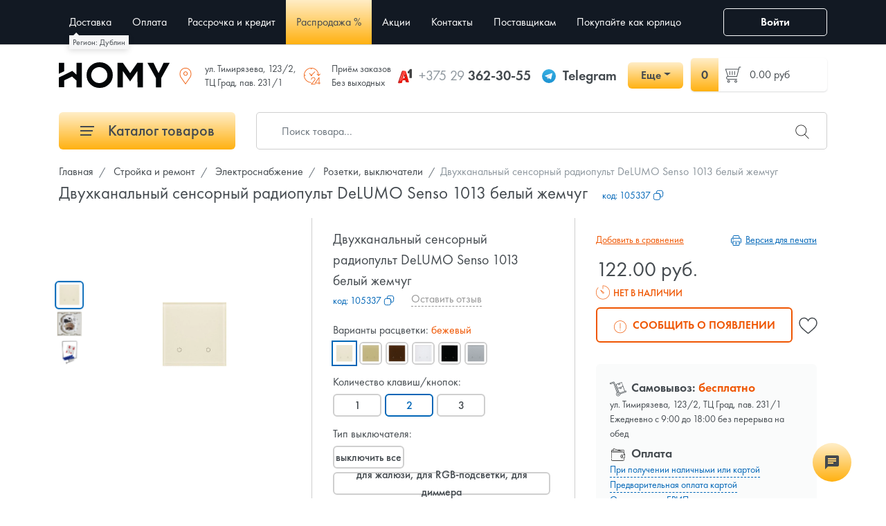

--- FILE ---
content_type: text/html; charset=UTF-8
request_url: https://homy.by/product/dvuhkanalnyi-sensornyi-radiopult-delumo-senso-1013-belyi-jemchug
body_size: 35927
content:
<!DOCTYPE html>
<html lang="ru">
<head>
    <meta charset="utf-8">
    <meta name="viewport" content="width=device-width, initial-scale=1, maximum-scale=1.0, user-scalable=0">

    <!-- CSRF Token -->
    <meta name="csrf-token" content="z2qoI9j2Sd3htFFVENibKuPlzHEk1OzeLwvJP5kV">

    <title data-default="Двухканальный сенсорный радиопульт DeLUMO Senso 1013 белый жемчуг купить в Минске, цена">Двухканальный сенсорный радиопульт DeLUMO Senso 1013 белый жемчуг купить в Минске, цена</title>
    <meta name="description" itemprop="description" content="Купить двухканальный сенсорный радиопульт DeLUMO Senso 1013 белый жемчуг с доставкой по Минску и Беларуси 🚚, Выгодные цены, ⌛ Рассрочка до 12 мес, ✔️ Гарантия 2 года">
    <meta name="keywords" itemprop="keywords" content="">
    <link rel="canonical" href="https://homy.by/product/dvuhkanalnyi-sensornyi-radiopult-delumo-senso-1013-belyi-jemchug"/>
    
    <link rel="preload" as="style" href="/css/app.min.css?v=2.9.15">
    <link rel="preload" as="style" href="/css/style.min.css?v=2.9.15">
    <link rel="preload" as="font" type="font/otf" crossorigin href="/fonts/FuturaPTBook.otf">
    <link rel="preload" as="font" type="font/otf" crossorigin href="/fonts/FuturaPTMedium.otf">
    <link rel="preload" as="font" type="font/otf" crossorigin href="/fonts/FuturaPTDemi.otf">
    <link rel="stylesheet" href="/css/app.min.css?v=2.9.15">
    <link rel="stylesheet" href="/css/style.min.css?v=2.9.15">
        <link rel="stylesheet" href="/css/comment.min.css?v=2.9.15">
    <link rel="stylesheet" href="/css/product.min.css?v=2.9.15">

    <link rel="icon" type="image/x-icon" href="/images/favicon/16.png?v=1.0.2"/>
    <link rel="icon" type="image/png" href="/images/favicon/16.png?v=1.0.2" sizes="16x16"/>
    <link rel="icon" type="image/png" href="/images/favicon/32.png?v=1.0.2" sizes="32x32"/>
    <link rel="icon" type="image/png" href="/images/favicon/96.png?v=1.0.2" sizes="96x96"/>
    <link rel="icon" type="image/png" href="/images/favicon/192.png?v=1.0.2" sizes="192x192"/>

    <link rel="apple-touch-icon" sizes="60x60" href="/images/favicon/60.png?v=1.0.2"/>
    <link rel="apple-touch-icon" sizes="120x120" href="/images/favicon/120.png?v=1.0.2"/>
    <link rel="apple-touch-icon" sizes="180x180" href="/images/favicon/180.png?v=1.0.2"/>

    <link rel="preload" as="script" href="/js/app.min.js?v=2.9.15" />
    <link rel="preload" as="script" href="/js/libs.min.js?v=2.9.15" />
    <script src="/js/app.min.js?v=2.9.15"></script>
    <script src="/js/libs.min.js?v=2.9.15"></script>

    <meta property="og:title" content="Двухканальный сенсорный радиопульт DeLUMO Senso 1013 белый жемчуг купить в Минске, цена" />
    <meta property="og:type" content="website" />
    <meta property="og:url" content="https://homy.by/product/dvuhkanalnyi-sensornyi-radiopult-delumo-senso-1013-belyi-jemchug" />
    <meta property="og:description" content="Купить двухканальный сенсорный радиопульт DeLUMO Senso 1013 белый жемчуг с доставкой по Минску и Беларуси 🚚, Выгодные цены, ⌛ Рассрочка до 12 мес, ✔️ Гарантия 2 года" />
    <meta property="og:image" content="https://homy.by/images/logo_sq_social.jpg" />
    <meta property="og:image:alt" content="Онлайн-гипермаркет Homy.by. Продажа товаров для стройки и ремонта, дома и сада, бытовой техники по выгодным ценам в интернет-магазине с быстрой доставкой по Беларуси." />

    <script src="/js/sourcebuster.min.js"></script>
    <script type="text/javascript">
        window.dataLayer = window.dataLayer || [];
        sbjs.init();
    </script>

            <!-- Google Tag Manager -->
        <link rel="dns-prefetch" href="https://www.googletagmanager.com">
        <script>(function(w,d,s,l,i){w[l]=w[l]||[];w[l].push({'gtm.start':
                    new Date().getTime(),event:'gtm.js'});var f=d.getElementsByTagName(s)[0],
                j=d.createElement(s),dl=l!='dataLayer'?'&l='+l:'';j.async=true;j.src=
                '//www.googletagmanager.com/gtm.js?id='+i+dl;f.parentNode.insertBefore(j,f);
            })(window,document,'script','dataLayer','GTM-5RGXM6C');</script>
        <!-- End Google Tag Manager -->
        
    </head>
<body>
<!-- Google Tag Manager (noscript) -->
<noscript><iframe src="https://www.googletagmanager.com/ns.html?id=GTM-5RGXM6C"
                height="0" width="0" style="display:none;visibility:hidden"></iframe></noscript>
<!-- End Google Tag Manager (noscript) -->

<div class="mobile-header d-flex d-md-none justify-content-around">
    <a href="https://homy.by">
        <svg width="800px" height="800px" viewBox="0 0 24 24" xmlns="http://www.w3.org/2000/svg"><path d="M4 9.5L.5 13H3v9h7v-6h4v6h7v-9h2.5L12 1.5l-4 4V3H4zM5 4h2v3.914l5-5L21.086 12H20v9h-5v-6H9v6H4v-9H2.914L5 9.914z"/><path fill="none" d="M0 0h24v24H0z"/></svg>
        <div class="mobile-header--title">Главная</div>
    </a>
    <button type="button" class="show-menu" data-show="main-menu">
        <svg width="800px" height="800px" viewBox="0 0 24 24" xmlns="http://www.w3.org/2000/svg"><path d="M3 5h18v1H3zm0 8h18v-1H3zm0 7h18v-1H3z"/><path fill="none" d="M0 0h24v24H0z"/></svg>
        <div class="mobile-header--title">Меню</div>
    </button>
    <a href="https://homy.by/cart" class="position-relative">
        <span class="mobile-header--counter">0</span>
        <svg width="800px" height="800px" viewBox="0 0 24 24" xmlns="http://www.w3.org/2000/svg"><path d="M6.787 15.981l14.11-1.008L23.141 6H5.345L5.06 4.37a1.51 1.51 0 0 0-1.307-1.23l-2.496-.286-.114.994 2.497.286a.502.502 0 0 1 .435.41l1.9 10.853-.826 1.301A1.497 1.497 0 0 0 6 18.94v.153a1.5 1.5 0 1 0 1 0V19h11.5a.497.497 0 0 1 .356.15 1.502 1.502 0 1 0 1.074-.08A1.497 1.497 0 0 0 18.5 18H6.416a.5.5 0 0 1-.422-.768zM19.5 21a.5.5 0 1 1 .5-.5.5.5 0 0 1-.5.5zm-13 0a.5.5 0 1 1 .5-.5.5.5 0 0 1-.5.5zM21.86 7l-1.757 7.027-13.188.942L5.52 7z"/><path fill="none" d="M0 0h24v24H0z"/></svg>
        <div class="mobile-header--title">Корзина</div>
    </a>
    <a href="https://homy.by/contacts">
        <svg width="800px" height="800px" viewBox="0 0 24 24" xmlns="http://www.w3.org/2000/svg"><path d="M2.725 2.24a4.385 4.385 0 0 0-1.486 4.15 22.028 22.028 0 0 0 5.833 10.537A22.028 22.028 0 0 0 17.61 22.76a3.44 3.44 0 0 0 .851.108 4.804 4.804 0 0 0 3.3-1.594 2.623 2.623 0 0 0 .914-1.686l.316-2.295a1.055 1.055 0 0 0-.766-1.162l-4.468-1.225a1.055 1.055 0 0 0-1.14.409l-1.174 1.661a.626.626 0 0 1-.733.21 15.491 15.491 0 0 1-4.546-3.35 15.491 15.491 0 0 1-3.35-4.546.626.626 0 0 1 .21-.733L8.77 7.384a1.055 1.055 0 0 0 .41-1.141L7.952 1.776A1.054 1.054 0 0 0 6.79 1.01l-2.38.316a2.623 2.623 0 0 0-1.686.914zm.78.633a1.616 1.616 0 0 1 1.074-.56L6.936 2a.056.056 0 0 1 .052.04l1.226 4.468a.093.093 0 0 1-.002.046l-1.783 1.2a1.63 1.63 0 0 0-.548 1.902 16.158 16.158 0 0 0 3.575 4.888 16.158 16.158 0 0 0 4.888 3.575 1.62 1.62 0 0 0 .595.112 1.642 1.642 0 0 0 1.32-.677l1.173-1.662a.053.053 0 0 1 .047-.022l.013.001 4.467 1.226a.055.055 0 0 1 .04.06l-.311 2.261a1.618 1.618 0 0 1-.561 1.077l-.074.073a3.907 3.907 0 0 1-2.593 1.3 2.453 2.453 0 0 1-.604-.076 21.004 21.004 0 0 1-10.08-5.575A20.996 20.996 0 0 1 2.208 6.144a3.476 3.476 0 0 1 1.224-3.197z"/><path fill="none" d="M0 0h24v24H0z"/></svg>
        <div class="mobile-header--title">Контакты</div>
    </a>
    <button type="button" class="show-search">
        <svg width="800px" height="800px" viewBox="0 0 24 24" xmlns="http://www.w3.org/2000/svg"><path d="M21.842 21.134l-6.843-6.843a7.317 7.317 0 1 0-.708.708l6.843 6.843a.5.5 0 1 0 .708-.708zM9.5 15.8a6.3 6.3 0 1 1 6.3-6.3 6.307 6.307 0 0 1-6.3 6.3z"/><path fill="none" d="M0 0h24v24H0z"/></svg>
        <div class="mobile-header--title">Поиск</div>
    </button>
</div>


<header>
    <div class="container">
        <div class="row align-items-center">
            <div class="nav-block col-xl-10 col-lg-3 col-md-3 col-12">
                <button class="show-btn d-md-block d-xl-none" data-show="main-menu"><span></span></button>
                <ul class="nav animated change-view" id="main-menu">
                    <li id="nav-title" class="nav-item d-md-none justify-content-between align-items-center d-flex">
                        Навигация
                        <button class="nav-close"><i class="fi flaticon-cross-out"></i></button>
                    </li>
                    <li id="catalog_menu" class="d-md-none nav-item">
                        <a href="#">Каталог товаров</a>
                    </li>
                    <li id="city_name">
                                            </li>
                    <li class="nav-item"><a href="https://homy.by/dostavka">Доставка</a></li>
            <li class="nav-item"><a href="https://homy.by/oplata">Оплата</a></li>
        <li class="nav-item"><a href="https://homy.by/installments">Рассрочка и кредит</a></li>
    <li class="nav-item sale-item"><a href="https://homy.by/sale">Распродажа %</a></li>
    <li class="nav-item"><a href="https://homy.by/promo">Акции</a></li>
    <li class="nav-item"><a href="https://homy.by/contacts">Контакты</a></li>
    <li class="nav-item"><a href="https://homy.by/postavshchikam">Поставщикам</a></li>
    <li class="nav-item"><a href="https://homy.by/business">Покупайте как юрлицо</a></li>

                                            <li class="nav-item d-lg-none"><button type="button" data-mfp-src="#login" class="modal-btn">Войти</button></li>
                                    </ul>
            </div>
            <div class="col-xl-4 d-block d-xl-none col-md-6 col-12 text-right">
                <button type="button" class="show-search d-md-none"><i class="fi flaticon-search"></i></button>
            </div>
            <div class="col-xl-2 col-md-3 col-3 text-right d-md-block d-none">
                <div id="user">
                                            <button type="button" data-mfp-src="#login" class="modal-btn btn btn-outline-light"><i class="fi flaticon-user"></i> Войти</button>
                                    </div>
            </div>
        </div>
    </div>
</header>
<div id="logo">
    <div class="can-fix">
        <div class="container">
            <div class="row">
                <div class="col-md-12">
                    <div class="d-flex">
                        <div class="logo align-self-center d-none d-md-block">
                                                            <a href="https://homy.by">
                                    <svg xmlns="http://www.w3.org/2000/svg" viewBox="0 0 339.38 79.9"><defs><style>.cls-1{fill:#030608;}</style></defs><path class="cls-1" d="M198.24,382.35H182.7a.56.56,0,0,0-.57.57V419.2l-12.66-11.74L128.1,428.13v29.53a.58.58,0,0,0,.57.58h15.44a.58.58,0,0,0,.57-.58V437l23.86-11.91,13.59,12.53v20.59a.57.57,0,0,0,.57.57h15.54a.57.57,0,0,0,.57-.57V382.92A.56.56,0,0,0,198.24,382.35Z" transform="translate(-128.1 -380.61)"/><path class="cls-1" d="M144.1,382.28H128.67a.57.57,0,0,0-.57.57v33.71l16.58-8.25V382.85A.57.57,0,0,0,144.1,382.28Z" transform="translate(-128.1 -380.61)"/><path class="cls-1" d="M253.27,380.61c-11.36,0-20.69,3.78-28.53,11.55s-11.65,17-11.65,28.4S216.9,441.2,224.73,449s17.18,11.54,28.54,11.54S274,456.74,281.8,449s11.65-17.06,11.65-28.41-3.81-20.64-11.65-28.4S264.62,380.61,253.27,380.61Zm16.84,57a24.83,24.83,0,1,1,6.76-17A23.07,23.07,0,0,1,270.11,437.59Z" transform="translate(-128.1 -380.61)"/><path class="cls-1" d="M466.91,382.33H449.63a.6.6,0,0,0-.52.32l-15.4,31.91-15.27-31.9a.59.59,0,0,0-.52-.33H400.63a.59.59,0,0,0-.49.28.61.61,0,0,0,0,.57l25.3,46.41v28.63a.57.57,0,0,0,.57.57h15.55a.56.56,0,0,0,.57-.57V429.36l25.29-46.18a.57.57,0,0,0-.5-.85Z" transform="translate(-128.1 -380.61)"/><path class="cls-1" d="M324.41,382.33H308.29a.58.58,0,0,0-.57.57v75.32a.57.57,0,0,0,.57.57h15.55a.57.57,0,0,0,.57-.57V408l21.73,31.73c.23.23.48.34.77,0l22-31.92.34,50.43a.56.56,0,0,0,.57.57h15.43a.57.57,0,0,0,.57-.57V382.9a.58.58,0,0,0-.57-.57H368.73l-22.18,32.19-22.14-32.14Z" transform="translate(-128.1 -380.61)"/></svg>
                                </a>
                                                    </div>
                        <div class="ml-auto head-address align-self-center">
                            <div><i class="fi flaticon-placeholder"></i> ул. Тимирязева, 123/2,<br/>ТЦ Град, пав. 231/1</div>
                            
                        </div>
                        <div class="ml-auto head-address align-self-center">
                            <div><i class="fi flaticon-24-hours"></i> Приём заказов<br/>Без выходных</div>
                        </div>
                        <div class="ml-auto head-phone align-self-center">
                            <div class="d-flex align-items-center">
                                <div class="d-flex align-items-center mr-3">
                                    <div class="header-icon">
                                        <svg version="1.1" id="Layer_1" xmlns="http://www.w3.org/2000/svg" xmlns:xlink="http://www.w3.org/1999/xlink" x="0px" y="0px" viewBox="0 0 56 61" style="enable-background:new 0 0 56 61;" xml:space="preserve">
                                        <style type="text/css">
                                            .st0{fill:none;}
                                            .st1{fill:#0D0D0D;}
                                            .st2{fill:#414141;}
                                            .st3{fill:#ACACAC;}
                                            .st4{fill:#820000;}
                                            .st5{fill:#FF3F36;}
                                            .st6{fill:#EB140A;}
                                            .st7{fill:#B80000;}
                                            .st8{fill:#FDC9C4;}
                                        </style>
    <g>
        <rect class="st0" width="56" height="61"/>
        <g>
            <g>
                <path class="st1" d="M39,19.3c0,0,4.1-1.3,7.4-4.5v2.7c-1.8,1.5-4.1,2.3-4.1,2.3L39,19.3z"/>
                <path class="st1" d="M54,1.8l0,1.7c0.3,10.1,0.3,20.3-0.1,30.4c0-0.1,0-0.1,0-0.2l0,4.8L56,37V3.9L54,1.8z"/>
                <path class="st2" d="M54,3.5C54,3.5,54,3.5,54,3.5l0-1.6l-6.5,0.9c-0.6,1.7-1.3,5.5-8.5,9.1v7.4c0,0,4.1-1.3,7.4-4.5v2.7v20.5
				l7.6,0.6l0-4.8C53.6,23.6,53.7,13.5,54,3.5z"/>
                <path class="st3" d="M54,3.5c0.3,10.1,0.3,20.3-0.1,30.4C53.6,23.8,53.7,13.6,54,3.5L54,3.5z"/>
            </g>
            <polygon class="st4" points="35.6,55.8 33,46.8 29.6,46.9 31.8,54.4 		"/>
            <polygon class="st4" points="27.5,38.5 24.3,26.9 26.2,20.9 31.2,38.5 		"/>
            <path class="st5" d="M31.2,10.2l-10.5-2L17.6,17C14,28.1,10.2,39.3,6.2,50.3c7.3-2.2,12.1-6.7,15.8-11.8h-1.2l5.3-17.5l1.7,5.9
			C31.3,17.4,31.2,10.2,31.2,10.2z"/>
            <g>
                <polygon class="st6" points="3,59.2 3,59.2 3,59.2 			"/>
                <path class="st6" d="M31.3,10.2l-0.2,0c0,0,0.1,7.2-3.3,16.7l3.3,11.6H22c-3.7,5.2-8.5,9.7-15.8,11.8c-1.1,3-2.1,5.9-3.2,8.9
				l12.6-1.3l3-10.4L33,46.8l2.6,9l9-1L31.3,10.2z"/>
            </g>
            <path class="st7" d="M17.9,16.1c-0.1,0.2-0.1,0.4-0.2,0.6l2.9-8.5l-4.5,2.3L0,56.7l3,2.5l0,0C7.6,44.7,12.7,30.3,17.9,16.1z"/>
            <path class="st8" d="M17.9,16.1C13.2,30.5,8.2,45,3,59.2C7.6,44.7,12.7,30.3,17.9,16.1L17.9,16.1z"/>
        </g>
    </g>
</svg>
                                    </div>
                                    <a href="tel:+375 29 362-30-55"><span>+375 29</span> 362-30-55</a>
                                </div>
                                <div class="d-none d-lg-flex align-items-center mr-3">
                                    <div class="header-icon">
                                        <svg id="Livello_1-header" data-name="Livello 1" xmlns="http://www.w3.org/2000/svg" xmlns:xlink="http://www.w3.org/1999/xlink" viewBox="0 0 240 240"><defs><linearGradient id="linear-gradient-tg-header" x1="120" y1="240" x2="120" gradientUnits="userSpaceOnUse"><stop offset="0" stop-color="#1d93d2"/><stop offset="1" stop-color="#38b0e3"/></linearGradient></defs><circle cx="120" cy="120" r="120" fill="url(#linear-gradient-tg-header)"/><path d="M81.229,128.772l14.237,39.406s1.78,3.687,3.686,3.687,30.255-29.492,30.255-29.492l31.525-60.89L81.737,118.6Z" fill="#c8daea"/><path d="M100.106,138.878l-2.733,29.046s-1.144,8.9,7.754,0,17.415-15.763,17.415-15.763" fill="#a9c6d8"/><path d="M81.486,130.178,52.2,120.636s-3.5-1.42-2.373-4.64c.232-.664.7-1.229,2.1-2.2,6.489-4.523,120.106-45.36,120.106-45.36s3.208-1.081,5.1-.362a2.766,2.766,0,0,1,1.885,2.055,9.357,9.357,0,0,1,.254,2.585c-.009.752-.1,1.449-.169,2.542-.692,11.165-21.4,94.493-21.4,94.493s-1.239,4.876-5.678,5.043A8.13,8.13,0,0,1,146.1,172.5c-8.711-7.493-38.819-27.727-45.472-32.177a1.27,1.27,0,0,1-.546-.9c-.093-.469.417-1.05.417-1.05s52.426-46.6,53.821-51.492c.108-.379-.3-.566-.848-.4-3.482,1.281-63.844,39.4-70.506,43.607A3.21,3.21,0,0,1,81.486,130.178Z" fill="#fff"/></svg>
                                    </div>
                                    <a href="https://t.me/Homy_by_minsk" target="_blank">Telegram</a>
                                </div>
                                <div class="dropdown">
                                    <button class="btn btn-primary dropdown-toggle" style="min-width: 80px" type="button" data-toggle="dropdown" aria-expanded="false">Еще</button>
                                    <div class="dropdown-menu">
                                        <a class="dropdown-item d-flex align-items-center" href="tel:+375 29 362-30-55">
                                            <div class="header-icon">
                                                <svg version="1.1" id="Layer_1" xmlns="http://www.w3.org/2000/svg" xmlns:xlink="http://www.w3.org/1999/xlink" x="0px" y="0px" viewBox="0 0 56 61" style="enable-background:new 0 0 56 61;" xml:space="preserve">
                                        <style type="text/css">
                                            .st0{fill:none;}
                                            .st1{fill:#0D0D0D;}
                                            .st2{fill:#414141;}
                                            .st3{fill:#ACACAC;}
                                            .st4{fill:#820000;}
                                            .st5{fill:#FF3F36;}
                                            .st6{fill:#EB140A;}
                                            .st7{fill:#B80000;}
                                            .st8{fill:#FDC9C4;}
                                        </style>
    <g>
        <rect class="st0" width="56" height="61"/>
        <g>
            <g>
                <path class="st1" d="M39,19.3c0,0,4.1-1.3,7.4-4.5v2.7c-1.8,1.5-4.1,2.3-4.1,2.3L39,19.3z"/>
                <path class="st1" d="M54,1.8l0,1.7c0.3,10.1,0.3,20.3-0.1,30.4c0-0.1,0-0.1,0-0.2l0,4.8L56,37V3.9L54,1.8z"/>
                <path class="st2" d="M54,3.5C54,3.5,54,3.5,54,3.5l0-1.6l-6.5,0.9c-0.6,1.7-1.3,5.5-8.5,9.1v7.4c0,0,4.1-1.3,7.4-4.5v2.7v20.5
				l7.6,0.6l0-4.8C53.6,23.6,53.7,13.5,54,3.5z"/>
                <path class="st3" d="M54,3.5c0.3,10.1,0.3,20.3-0.1,30.4C53.6,23.8,53.7,13.6,54,3.5L54,3.5z"/>
            </g>
            <polygon class="st4" points="35.6,55.8 33,46.8 29.6,46.9 31.8,54.4 		"/>
            <polygon class="st4" points="27.5,38.5 24.3,26.9 26.2,20.9 31.2,38.5 		"/>
            <path class="st5" d="M31.2,10.2l-10.5-2L17.6,17C14,28.1,10.2,39.3,6.2,50.3c7.3-2.2,12.1-6.7,15.8-11.8h-1.2l5.3-17.5l1.7,5.9
			C31.3,17.4,31.2,10.2,31.2,10.2z"/>
            <g>
                <polygon class="st6" points="3,59.2 3,59.2 3,59.2 			"/>
                <path class="st6" d="M31.3,10.2l-0.2,0c0,0,0.1,7.2-3.3,16.7l3.3,11.6H22c-3.7,5.2-8.5,9.7-15.8,11.8c-1.1,3-2.1,5.9-3.2,8.9
				l12.6-1.3l3-10.4L33,46.8l2.6,9l9-1L31.3,10.2z"/>
            </g>
            <path class="st7" d="M17.9,16.1c-0.1,0.2-0.1,0.4-0.2,0.6l2.9-8.5l-4.5,2.3L0,56.7l3,2.5l0,0C7.6,44.7,12.7,30.3,17.9,16.1z"/>
            <path class="st8" d="M17.9,16.1C13.2,30.5,8.2,45,3,59.2C7.6,44.7,12.7,30.3,17.9,16.1L17.9,16.1z"/>
        </g>
    </g>
</svg>
                                            </div>
                                            +375 29 362-30-55
                                        </a>
                                        <a class="dropdown-item d-flex align-items-center" href="tel:+375 33 362-30-55">
                                            <div class="header-icon">
                                                <svg viewBox="0 0 158 158" version="1.1" xmlns="http://www.w3.org/2000/svg" xmlns:xlink="http://www.w3.org/1999/xlink">
    <g id="Page-1" stroke="none" stroke-width="1" fill="none" fill-rule="evenodd">
        <g id="Group">
            <rect id="Rectangle" fill="#E30613" x="0" y="0" width="158" height="158" rx="40"></rect>
            <path d="M78.6590909,21 C69.99652,21 59.601435,29.3684211 51.175116,43.4210526 C42.1975425,58.1052632 37,76.1052632 37,91.8157895 C37,114.868421 49.836355,138 78.6590909,138 C107.481827,138 120.318182,114.868421 120.318182,91.8157895 C120.318182,76.1052632 115.120639,58.0263158 106.143066,43.5 C97.7167469,29.3684211 87.3216618,21 78.6590909,21 Z" id="Path" fill="#FFFFFF" fill-rule="nonzero"></path>
        </g>
    </g>
</svg>
                                            </div>
                                            +375 33 362-30-55
                                        </a>
                                        <a class="dropdown-item d-flex align-items-center" href="https://t.me/Homy_by_minsk" target="_blank">
                                            <div class="header-icon">
                                                <svg id="Livello_1-header" data-name="Livello 1" xmlns="http://www.w3.org/2000/svg" xmlns:xlink="http://www.w3.org/1999/xlink" viewBox="0 0 240 240"><defs><linearGradient id="linear-gradient-tg-header" x1="120" y1="240" x2="120" gradientUnits="userSpaceOnUse"><stop offset="0" stop-color="#1d93d2"/><stop offset="1" stop-color="#38b0e3"/></linearGradient></defs><circle cx="120" cy="120" r="120" fill="url(#linear-gradient-tg-header)"/><path d="M81.229,128.772l14.237,39.406s1.78,3.687,3.686,3.687,30.255-29.492,30.255-29.492l31.525-60.89L81.737,118.6Z" fill="#c8daea"/><path d="M100.106,138.878l-2.733,29.046s-1.144,8.9,7.754,0,17.415-15.763,17.415-15.763" fill="#a9c6d8"/><path d="M81.486,130.178,52.2,120.636s-3.5-1.42-2.373-4.64c.232-.664.7-1.229,2.1-2.2,6.489-4.523,120.106-45.36,120.106-45.36s3.208-1.081,5.1-.362a2.766,2.766,0,0,1,1.885,2.055,9.357,9.357,0,0,1,.254,2.585c-.009.752-.1,1.449-.169,2.542-.692,11.165-21.4,94.493-21.4,94.493s-1.239,4.876-5.678,5.043A8.13,8.13,0,0,1,146.1,172.5c-8.711-7.493-38.819-27.727-45.472-32.177a1.27,1.27,0,0,1-.546-.9c-.093-.469.417-1.05.417-1.05s52.426-46.6,53.821-51.492c.108-.379-.3-.566-.848-.4-3.482,1.281-63.844,39.4-70.506,43.607A3.21,3.21,0,0,1,81.486,130.178Z" fill="#fff"/></svg>
                                            </div>
                                            Telegram
                                        </a>
                                        <a class="dropdown-item d-flex align-items-center" href="viber://chat?number=+375293623055" target="_blank">
                                            <div class="header-icon">
                                                <svg xmlns="http://www.w3.org/2000/svg"  viewBox="0 0 48 48">
    <linearGradient id="kVR4WAMiBT-ffYOHy6lJja-header" x1="14.111" x2="34.153" y1="-5.971" y2="51.731" gradientUnits="userSpaceOnUse"><stop offset="0" stop-color="#fcfcfc"/><stop offset=".495" stop-color="#f4f4f4"/><stop offset=".946" stop-color="#e8e8e8"/><stop offset="1" stop-color="#e8e8e8"/></linearGradient><path fill="url(#kVR4WAMiBT-ffYOHy6lJja-header)" d="M24,5C21.361,5,13.33,5,8.89,9.054	C6.246,11.688,5,15.494,5,21v3c0,5.506,1.246,9.312,3.921,11.976c1.332,1.215,3.148,2.186,5.368,2.857L15,39.047v5.328	C15,45,15.181,45,15.241,45c0.123,0,0.32-0.039,0.694-0.371c0.09-0.089,0.75-0.803,3.96-4.399l0.324-0.363l0.485,0.031	C21.779,39.965,22.888,40,24,40c2.639,0,10.67,0,15.11-4.055C41.753,33.311,43,29.505,43,24v-3c0-5.506-1.246-9.312-3.921-11.976	C34.67,5,26.639,5,24,5z"/><linearGradient id="kVR4WAMiBT-ffYOHy6lJjb-header" x1="42.608" x2="2.522" y1="48.397" y2="-7.263" gradientUnits="userSpaceOnUse"><stop offset="0" stop-color="#912fbd"/><stop offset="1" stop-color="#9332bf"/></linearGradient><path fill="url(#kVR4WAMiBT-ffYOHy6lJjb-header)" d="M33.451,28.854	c-1.111-0.936-1.624-1.219-3.158-2.14C29.654,26.331,28.68,26,28.169,26c-0.349,0-0.767,0.267-1.023,0.523	C26.49,27.179,26.275,28,25.125,28c-1.125,0-3.09-1.145-4.5-2.625C19.145,23.965,18,22,18,20.875c0-1.15,0.806-1.38,1.462-2.037	C19.718,18.583,20,18.165,20,17.816c0-0.511-0.331-1.47-0.714-2.109c-0.921-1.535-1.203-2.048-2.14-3.158	c-0.317-0.376-0.678-0.548-1.056-0.549c-0.639-0.001-1.478,0.316-2.046,0.739c-0.854,0.637-1.747,1.504-1.986,2.584	c-0.032,0.147-0.051,0.295-0.057,0.443c-0.046,1.125,0.396,2.267,0.873,3.234c1.123,2.279,2.609,4.485,4.226,6.455	c0.517,0.63,1.08,1.216,1.663,1.782c0.566,0.582,1.152,1.145,1.782,1.663c1.97,1.617,4.176,3.103,6.455,4.226	c0.958,0.472,2.086,0.906,3.2,0.874c0.159-0.005,0.318-0.023,0.477-0.058c1.08-0.238,1.947-1.132,2.584-1.986	c0.423-0.568,0.74-1.406,0.739-2.046C33.999,29.532,33.827,29.171,33.451,28.854z M34,24c-0.552,0-1-0.448-1-1v-1	c0-4.962-4.038-9-9-9c-0.552,0-1-0.448-1-1s0.448-1,1-1c6.065,0,11,4.935,11,11v1C35,23.552,34.552,24,34,24z M27.858,22	c-0.444,0-0.85-0.298-0.967-0.748c-0.274-1.051-1.094-1.872-2.141-2.142c-0.535-0.139-0.856-0.684-0.718-1.219	c0.138-0.534,0.682-0.855,1.219-0.718c1.748,0.453,3.118,1.822,3.575,3.574c0.139,0.535-0.181,1.08-0.715,1.22	C28.026,21.989,27.941,22,27.858,22z M31,23c-0.552,0-1-0.448-1-1c0-3.188-2.494-5.818-5.678-5.986	c-0.552-0.029-0.975-0.5-0.946-1.051c0.029-0.552,0.508-0.976,1.051-0.946C28.674,14.241,32,17.748,32,22C32,22.552,31.552,23,31,23	z M24,4C19.5,4,12.488,4.414,8.216,8.316C5.196,11.323,4,15.541,4,21c0,0.452-0.002,0.956,0.002,1.5C3.998,23.043,4,23.547,4,23.999	c0,5.459,1.196,9.677,4.216,12.684c1.626,1.485,3.654,2.462,5.784,3.106v4.586C14,45.971,15.049,46,15.241,46h0.009	c0.494-0.002,0.921-0.244,1.349-0.624c0.161-0.143,2.02-2.215,4.042-4.481C21.845,40.972,22.989,41,23.999,41l0,0l0,0	c4.5,0,11.511-0.415,15.784-4.317c3.019-3.006,4.216-7.225,4.216-12.684c0-0.452,0.002-0.956-0.002-1.5	c0.004-0.544,0.002-1.047,0.002-1.5c0-5.459-1.196-9.677-4.216-12.684C35.511,4.414,28.5,4,24,4z M41,23.651v0.348	c0,4.906-1.045,8.249-3.286,10.512C33.832,38,26.437,38,23.999,38c-0.742,0-1.946-0.001-3.367-0.1	C20.237,38.344,16,43.083,16,43.083V37.22c-2.104-0.505-4.183-1.333-5.714-2.708C8.045,32.248,7,28.905,7,23.999v-0.348	c0-0.351-0.001-0.73,0.002-1.173C6.999,22.078,6.999,21.7,7,21.348V21c0-4.906,1.045-8.249,3.286-10.512	C14.167,6.999,21.563,6.999,24,6.999s9.832,0,13.713,3.489c2.242,2.263,3.286,5.606,3.286,10.512v0.348	c0,0.351,0.001,0.73-0.002,1.173C41,22.922,41,23.3,41,23.651z"/>
</svg>
                                            </div>
                                            Viber
                                        </a>
                                        <a class="dropdown-item d-flex align-items-center" href="mailto:info@homy.by" target="_blank">
                                            <div class="header-icon">
                                                <svg viewBox="0 -4 32 32" version="1.1" xmlns="http://www.w3.org/2000/svg" xmlns:xlink="http://www.w3.org/1999/xlink">
    <g id="Page-1" stroke="none" stroke-width="1" fill="none" fill-rule="evenodd" >
        <g id="Icon-Set" transform="translate(-412.000000, -259.000000)" fill="#000000">
            <path d="M442,279 C442,279.203 441.961,279.395 441.905,279.578 L433,270 L442,263 L442,279 L442,279 Z M415.556,280.946 L424.58,271.33 L428,273.915 L431.272,271.314 L440.444,280.946 C440.301,280.979 415.699,280.979 415.556,280.946 L415.556,280.946 Z M414,279 L414,263 L423,270 L414.095,279.578 C414.039,279.395 414,279.203 414,279 L414,279 Z M441,261 L428,271 L415,261 L441,261 L441,261 Z M440,259 L416,259 C413.791,259 412,260.791 412,263 L412,279 C412,281.209 413.791,283 416,283 L440,283 C442.209,283 444,281.209 444,279 L444,263 C444,260.791 442.209,259 440,259 L440,259 Z" id="mail" sketch:type="MSShapeGroup">

            </path>
        </g>
    </g>
</svg>
                                            </div>
                                            Почта
                                        </a>
                                        <a href="#contact-modal" class="dropdown-item d-flex align-items-center modal-btn">
                                            <div class="header-icon">
                                                <svg viewBox="-0.5 0 32 32" version="1.1" xmlns="http://www.w3.org/2000/svg" xmlns:xlink="http://www.w3.org/1999/xlink">
    <g id="Page-1" stroke="none" stroke-width="1" fill="none" fill-rule="evenodd">
        <g id="Icon-Set" transform="translate(-257.000000, -255.000000)" fill="#000000">
            <path d="M259,266.5 C259,261.254 263.753,257 270,257 C274.973,257 280,261.254 280,266.5 C280,271.747 276.075,276 270,276 C269.107,276 267.244,275.898 266.413,275.725 L263,278 L263,274.456 C260.561,272.477 259,269.834 259,266.5 L259,266.5 Z M266.637,277.736 C267.414,277.863 269.181,278 270,278 C277.18,278 282,272.657 282,266.375 C282,260.093 275.977,255 270,255 C262.811,255 257,260.093 257,266.375 C257,270.015 258.387,273.104 261,275.329 L261,281 L266.637,277.736 L266.637,277.736 Z M283.949,264.139 C283.968,264.425 284,264.709 284,265 C284,265.636 283.938,266.259 283.849,266.874 C285.195,268.45 286,270.392 286,272.5 C286,275.834 284.008,278.761 281,280.456 L281,284 L277.587,281.725 C276.756,281.898 275.893,282 275,282 C272.41,282 271.034,281.222 269.154,279.929 C268.609,279.973 268.059,280 267.5,280 C267.102,280 266.712,279.972 266.32,279.949 C268.701,282.276 271.149,283.75 275,283.75 C275.819,283.75 276.618,283.676 277.395,283.549 L283,287 L283,281.329 C286.04,279.246 288,276.015 288,272.375 C288,269.131 286.439,266.211 283.949,264.139 L283.949,264.139 Z M275.5,268 C276.329,268 277,267.329 277,266.5 C277,265.672 276.329,265 275.5,265 C274.671,265 274,265.672 274,266.5 C274,267.329 274.671,268 275.5,268 L275.5,268 Z M263.5,268 C264.329,268 265,267.329 265,266.5 C265,265.672 264.329,265 263.5,265 C262.671,265 262,265.672 262,266.5 C262,267.329 262.671,268 263.5,268 L263.5,268 Z M269.5,268 C270.329,268 271,267.329 271,266.5 C271,265.672 270.329,265 269.5,265 C268.671,265 268,265.672 268,266.5 C268,267.329 268.671,268 269.5,268 L269.5,268 Z" id="comments">
            </path>
        </g>
    </g>
</svg>
                                            </div>
                                            Обратная связь
                                        </a>
                                        <div class="dropdown-divider"></div>
                                        <a class="dropdown-item d-flex align-items-center" href="https://homy.by/contacts">Контакты</a>
                                    </div>
                                </div>
                            </div>
                        </div>
                        <div class="ml-auto align-self-center d-none d-md-block" id="cart">
                            <div id="cart-small">
                                <div class="small-cart-block">
        <div class="count">0</div>
        <div class="icon"><i class="fi flaticon-shopping-cart"></i></div>
        <div class="price">0.00<span> руб</span></div>
    </div>

                            </div>
                            <div id="cart-preview" class="wait"></div>
                        </div>
                    </div>
                </div>
            </div>
        </div>
    </div>
</div>

<div class="d-flex flex-column">
    <div id="green-menu" class="order-1 order-md-0 ">
        <div class="container">
            <div class="row align-items-center">
                <div class="col-lg-3 col-md-4 col-pr-0 text-center">
                    <a href="#" class="catalog-btn">
                        <span class="menu-icon"><span></span></span>
                        Каталог товаров
                    </a>
                </div>
                <div class="col-lg-9 col-md-8 col-pl-0 d-lg-block" id="header-search">
                    <div class="green-search">
                        <form action="https://homy.by/search" method="GET">
                            <input type="text" name="search" class="form-control animated" autocomplete="off" placeholder="Поиск товара..." />
                            <button type="submit"><i class="fi flaticon-search"></i></button>
                            <button class="search-btn d-md-none"></button>
                        </form>
                        <div id="search-result"></div>
                    </div>
                </div>
            </div>

            <div id="menu">
                <div class="row">
                    <div class="col-12 menu-padding">
                        <div id="menu-title" class="d-flex justify-content-between align-items-center d-md-none">
                            Каталог товаров
                            <button class="menu-close"><i class="fi flaticon-cross-out"></i></button>
                        </div>
                        <div class="d-flex flex-menu">
                            <nav class="animated nav nav-fill flex-fill">
                                                                    <div class="nav-item">
                                        <a class="nav-link" href="https://homy.by/catalog/stroika-i-remont" data-ajax="https://homy.by/catalog/menu/stroika-i-remont">
                                            <i class="fi navicon-brick-wall"></i> Стройка и ремонт
                                        </a>
                                                                            </div>
                                                                    <div class="nav-item">
                                        <a class="nav-link" href="https://homy.by/catalog/bytovaya-tehnika" data-ajax="https://homy.by/catalog/menu/bytovaya-tehnika">
                                            <i class="fi navicon-washing-machine"></i> Бытовая техника
                                        </a>
                                                                            </div>
                                                                    <div class="nav-item">
                                        <a class="nav-link" href="https://homy.by/catalog/dom-i-sad" data-ajax="https://homy.by/catalog/menu/dom-i-sad">
                                            <i class="fi navicon-house"></i> Дом и сад
                                        </a>
                                                                            </div>
                                                            </nav>
                        </div>
                    </div>
                </div>
            </div>
        </div>
    </div>

    </div>

<div id="app">
        <script>
        window.dataLayer.push({
            "ecommerce": {
                "detail": {
                    "actionField": {
                        "list": "Homepage"
                    },
                    "products": [
                        {
                            "id": "131011",
                            "name" : "Двухканальный сенсорный радиопульт DeLUMO Senso 1013 белый жемчуг",
                            "price": "122",
                            "brand": "DeLUMO",
                            "category": "Розетки, выключатели"
                        }
                    ]
                }
            },
            "event": "gtm-ee-event",
            "gtm-ee-event-category": "Enhanced Ecommerce",
            "gtm-ee-event-action": "Product Details",
            "gtm-ee-event-non-interaction": "True",
        });

        window.dataLayer.push({
            'event': 'view_item',
            'value': '122',
            'items': [
                {
                    'id': '131011',
                    'google_business_vertical': 'retail'
                },
            ]
        });
    </script>

    <div id="product-page" data-id="131011" data-type="Product" data-price="122" class="container" itemscope itemtype="http://schema.org/Product">
        <meta itemprop="sku" content="131011" />
        <div class="row justify-content-center">
            <div class="col-md-12">
                                <nav aria-label="breadcrumb">
    <ol class="breadcrumb mb-0" itemscope="" itemtype="https://schema.org/BreadcrumbList">
                                    <li class="breadcrumb-item" itemprop="itemListElement" itemscope="" itemtype="https://schema.org/ListItem">
                    <a itemscope="" itemtype="https://schema.org/Thing" itemprop="item" itemid="https://homy.by" href="https://homy.by"><span itemprop="name">Главная</span></a>
                    <meta itemprop="position" content="1">
                </li>
                                                <li class="breadcrumb-item" itemprop="itemListElement" itemscope="" itemtype="https://schema.org/ListItem">
                    <a itemscope="" itemtype="https://schema.org/Thing" itemprop="item" itemid="https://homy.by/catalog/stroika-i-remont" href="https://homy.by/catalog/stroika-i-remont"><span itemprop="name">Стройка и ремонт</span></a>
                    <meta itemprop="position" content="2">
                </li>
                                                <li class="breadcrumb-item" itemprop="itemListElement" itemscope="" itemtype="https://schema.org/ListItem">
                    <a itemscope="" itemtype="https://schema.org/Thing" itemprop="item" itemid="https://homy.by/catalog/elektrosnabjenie" href="https://homy.by/catalog/elektrosnabjenie"><span itemprop="name">Электроснабжение</span></a>
                    <meta itemprop="position" content="3">
                </li>
                                                <li class="breadcrumb-item" itemprop="itemListElement" itemscope="" itemtype="https://schema.org/ListItem">
                    <a itemscope="" itemtype="https://schema.org/Thing" itemprop="item" itemid="https://homy.by/catalog/rozetki-vykluchateli" href="https://homy.by/catalog/rozetki-vykluchateli"><span itemprop="name">Розетки, выключатели</span></a>
                    <meta itemprop="position" content="4">
                </li>
                                                <li class="breadcrumb-item active" aria-current="page">Двухканальный сенсорный радиопульт DeLUMO Senso 1013 белый жемчуг</li>
                        </ol>
</nav>
<div class="d-flex justify-content-between">
    <h1 id="page-title" class="product-title">Двухканальный сенсорный радиопульт DeLUMO Senso 1013 белый жемчуг                    <button type="button" class="product-code copy-code">код: <span class="copy-text">105337</span>
    <svg width="800px" height="800px" class="copy-icon" viewBox="0 0 24 24" fill="none" xmlns="http://www.w3.org/2000/svg">
        <path d="M16 12.9V17.1C16 20.6 14.6 22 11.1 22H6.9C3.4 22 2 20.6 2 17.1V12.9C2 9.4 3.4 8 6.9 8H11.1C14.6 8 16 9.4 16 12.9Z" stroke-width="1.5" stroke-linecap="round" stroke-linejoin="round"/>
        <path d="M22 6.9V11.1C22 14.6 20.6 16 17.1 16H16V12.9C16 9.4 14.6 8 11.1 8H8V6.9C8 3.4 9.4 2 12.9 2H17.1C20.6 2 22 3.4 22 6.9Z" stroke-width="1.5" stroke-linecap="round" stroke-linejoin="round"/>
    </svg>
    <svg width="800px" height="800px" class="copy-icon-success d-none" viewBox="0 0 24 24" fill="none" xmlns="http://www.w3.org/2000/svg">
        <path d="M22 11.1V6.9C22 3.4 20.6 2 17.1 2H12.9C9.4 2 8 3.4 8 6.9V8H11.1C14.6 8 16 9.4 16 12.9V16H17.1C20.6 16 22 14.6 22 11.1Z" stroke-width="1.5" stroke-linecap="round" stroke-linejoin="round"/>
        <path d="M16 17.1V12.9C16 9.4 14.6 8 11.1 8H6.9C3.4 8 2 9.4 2 12.9V17.1C2 20.6 3.4 22 6.9 22H11.1C14.6 22 16 20.6 16 17.1Z" stroke-width="1.5" stroke-linecap="round" stroke-linejoin="round"/>
        <path d="M6.08008 15L8.03008 16.95L11.9201 13.05" stroke-width="1.5" stroke-linecap="round" stroke-linejoin="round"/>
    </svg>
</button>
            </h1>
</div>
            </div>
            <div class="col product-page-top">
                <div class="row">
                    <div class="col-md-6 col-lg-7 col-xl-4 order-0 product-gallery">
                        <div class="d-flex h-100 justify-content-center">
                            <div id="prod-gallery">
    <div id="product-gallery">
        <div id="product-gallery-nav" class="owl-carousel owl-theme">
            <div>
                <a href="/assets/product_gallery/131011/orig/6163feeea5429.jpg" class="prod-gal-img">
                    <img class="owl-lazy" src="[data-uri]" data-src="/assets/product_gallery/131011/small/6163feeea5429.jpg" alt="Двухканальный сенсорный радиопульт DeLUMO Senso 1013 белый жемчуг" />
                </a>
            </div>
                                <div>
                <a href="/assets/product_gallery/131011/orig/6163fe04724b4.jpg" class="prod-gal-img">
                    <img class="owl-lazy" src="[data-uri]" data-src="/assets/product_gallery/131011/small/6163fe04724b4.jpg" alt="Двухканальный сенсорный радиопульт DeLUMO Senso 1013 белый жемчуг" />
                </a>
            </div>
                                <div>
                <a href="/assets/product_gallery/131011/orig/6163fe04e0004.jpg" class="prod-gal-img">
                    <img class="owl-lazy" src="[data-uri]" data-src="/assets/product_gallery/131011/small/6163fe04e0004.jpg" alt="Двухканальный сенсорный радиопульт DeLUMO Senso 1013 белый жемчуг комплектация" />
                </a>
            </div>
                    </div>
        <div id="product-gallery-images" class="owl-carousel owl-theme">
            <div>
                <a href="/assets/product_gallery/131011/orig/6163feeea5429.jpg" class="prod-gal-img">
                    <img class="owl-lazy" src="[data-uri]" data-src="/assets/product_gallery/131011/full/6163feeea5429.jpg" alt="Двухканальный сенсорный радиопульт DeLUMO Senso 1013 белый жемчуг" />
                </a>
            </div>
                                <div>
                <a href="/assets/product_gallery/131011/orig/6163fe04724b4.jpg" class="prod-gal-img">
                    <img class="owl-lazy" src="[data-uri]" data-src="/assets/product_gallery/131011/full/6163fe04724b4.jpg" alt="Двухканальный сенсорный радиопульт DeLUMO Senso 1013 белый жемчуг" />
                </a>
            </div>
                                <div>
                <a href="/assets/product_gallery/131011/orig/6163fe04e0004.jpg" class="prod-gal-img">
                    <img class="owl-lazy" src="[data-uri]" data-src="/assets/product_gallery/131011/full/6163fe04e0004.jpg" alt="Двухканальный сенсорный радиопульт DeLUMO Senso 1013 белый жемчуг комплектация" />
                </a>
            </div>
                    </div>
    </div>
    <meta itemprop="image" content="https://homy.by/assets/product_gallery/131011/small/6163feeea5429.jpg" />
</div>
                        </div>
                    </div>
                    <div class="col-xl-4 order-1 order-md-2 order-xl-1 product-description product-description-second ">
                        <div class="d-none d-xl-block">
    <span class="h2" itemprop="name">Двухканальный сенсорный радиопульт DeLUMO Senso 1013 белый жемчуг</span>
    <div class="d-flex align-items-center mb-3">
                    <div class="mr-4">
                <button type="button" class="product-code copy-code">код: <span class="copy-text">105337</span>
    <svg width="800px" height="800px" class="copy-icon" viewBox="0 0 24 24" fill="none" xmlns="http://www.w3.org/2000/svg">
        <path d="M16 12.9V17.1C16 20.6 14.6 22 11.1 22H6.9C3.4 22 2 20.6 2 17.1V12.9C2 9.4 3.4 8 6.9 8H11.1C14.6 8 16 9.4 16 12.9Z" stroke-width="1.5" stroke-linecap="round" stroke-linejoin="round"/>
        <path d="M22 6.9V11.1C22 14.6 20.6 16 17.1 16H16V12.9C16 9.4 14.6 8 11.1 8H8V6.9C8 3.4 9.4 2 12.9 2H17.1C20.6 2 22 3.4 22 6.9Z" stroke-width="1.5" stroke-linecap="round" stroke-linejoin="round"/>
    </svg>
    <svg width="800px" height="800px" class="copy-icon-success d-none" viewBox="0 0 24 24" fill="none" xmlns="http://www.w3.org/2000/svg">
        <path d="M22 11.1V6.9C22 3.4 20.6 2 17.1 2H12.9C9.4 2 8 3.4 8 6.9V8H11.1C14.6 8 16 9.4 16 12.9V16H17.1C20.6 16 22 14.6 22 11.1Z" stroke-width="1.5" stroke-linecap="round" stroke-linejoin="round"/>
        <path d="M16 17.1V12.9C16 9.4 14.6 8 11.1 8H6.9C3.4 8 2 9.4 2 12.9V17.1C2 20.6 3.4 22 6.9 22H11.1C14.6 22 16 20.6 16 17.1Z" stroke-width="1.5" stroke-linecap="round" stroke-linejoin="round"/>
        <path d="M6.08008 15L8.03008 16.95L11.9201 13.05" stroke-width="1.5" stroke-linecap="round" stroke-linejoin="round"/>
    </svg>
</button>
            </div>
        
        <div class="rating">
    <div class="rate">
                            <div class="rate-count empty"><a href="#tab-reviews" class="click-tab">Оставить отзыв</a></div>
            </div>
</div>
    </div>
</div>

<div class="d-flex justify-content-between align-items-center d-md-none mb-3 mobile-price">
    <div>
        <div class="price">122.00 руб.</div>
                    </div>
    <div class="text-uppercase">
        <div class="available order ">
            <i class="fi flaticon-time-1"></i><div class="available-text">Нет в наличии</div>
        </div>
        </div>
</div>

<div class="connection-block mb-2">
    <div class="connection-content">
    <div class="connection-title">Варианты расцветки: <span class="title-change">бежевый</span></div>
    <ul class="connection-image">
                                                        <li class="btn-popover-desktop" data-container="body" data-toggle="popover" data-placement="top" data-content="<div class='product-popover'>
    <img src='/assets/product_gallery/131011/small/6163feeea5429.jpg' class='mx-auto' alt='Двухканальный сенсорный радиопульт DeLUMO Senso 1013 белый жемчуг' />
    <div class='price text-center font-weight-bold'>122.00 руб.</div>
    </div>
">
                        <a href="https://homy.by/product/dvuhkanalnyi-sensornyi-radiopult-delumo-senso-1013-belyi-jemchug" class="active" data-title="бежевый"><img src="[data-uri]" class="lazy" data-src="/assets/product_gallery/131011/small/6163feeea5429.jpg" alt="Двухканальный сенсорный радиопульт DeLUMO Senso 1013 белый жемчуг"></a>
                    </li>
                            
                                                                    <li class="btn-popover-desktop" data-container="body" data-toggle="popover" data-placement="top" data-content="<div class='product-popover'>
    <img src='/assets/product_gallery/131012/small/6163ff3a3f5bf.jpg' class='mx-auto' alt='Двухканальный сенсорный радиопульт DeLUMO Senso 1014 классический бежевый' />
    <div class='price text-center font-weight-bold'>116.00 руб.</div>
    </div>
">
                        <a href="https://homy.by/product/dvuhkanalnyi-sensornyi-radiopult-delumo-senso-1014-klassicheskii-bejevyi" class="" data-title="бежевый"><img src="[data-uri]" class="lazy" data-src="/assets/product_gallery/131012/small/6163ff3a3f5bf.jpg" alt="Двухканальный сенсорный радиопульт DeLUMO Senso 1014 классический бежевый"></a>
                    </li>
                            
                                                                    <li class="btn-popover-desktop" data-container="body" data-toggle="popover" data-placement="top" data-content="<div class='product-popover'>
    <img src='/assets/product_gallery/131018/small/6164011a8bb19.jpg' class='mx-auto' alt='Двухканальный сенсорный радиопульт DeLUMO Senso 8017 темный коричневый' />
    <div class='price text-center font-weight-bold'>122.00 руб.</div>
    </div>
">
                        <a href="https://homy.by/product/dvuhkanalnyi-sensornyi-radiopult-delumo-senso-8017-temnyi-korichnevyi" class="" data-title="коричневый"><img src="[data-uri]" class="lazy" data-src="/assets/product_gallery/131018/small/6164011a8bb19.jpg" alt="Двухканальный сенсорный радиопульт DeLUMO Senso 8017 темный коричневый"></a>
                    </li>
                            
                                                                    <li class="btn-popover-desktop" data-container="body" data-toggle="popover" data-placement="top" data-content="<div class='product-popover'>
    <img src='/assets/product_gallery/131019/small/61640164879c3.jpg' class='mx-auto' alt='Двухканальный сенсорный радиопульт DeLUMO Senso 9003 натуральный белый' />
    <div class='price text-center font-weight-bold'>122.00 руб.</div>
    </div>
">
                        <a href="https://homy.by/product/dvuhkanalnyi-sensornyi-radiopult-delumo-senso-9003-naturalnyi-belyi" class="" data-title="белый"><img src="[data-uri]" class="lazy" data-src="/assets/product_gallery/131019/small/61640164879c3.jpg" alt="Двухканальный сенсорный радиопульт DeLUMO Senso 9003 натуральный белый"></a>
                    </li>
                            
                                                                    <li class="btn-popover-desktop" data-container="body" data-toggle="popover" data-placement="top" data-content="<div class='product-popover'>
    <img src='/assets/product_gallery/131020/small/616401e41bc26.jpg' class='mx-auto' alt='Двухканальный сенсорный радиопульт DeLUMO Senso 9005 классический черный' />
    <div class='price text-center font-weight-bold'>122.00 руб.</div>
    </div>
">
                        <a href="https://homy.by/product/dvuhkanalnyi-sensornyi-radiopult-delumo-senso-9005-klassicheskii-chernyi" class="" data-title="черный"><img src="[data-uri]" class="lazy" data-src="/assets/product_gallery/131020/small/616401e41bc26.jpg" alt="Двухканальный сенсорный радиопульт DeLUMO Senso 9005 классический черный"></a>
                    </li>
                            
                                                                    <li class="btn-popover-desktop" data-container="body" data-toggle="popover" data-placement="top" data-content="<div class='product-popover'>
    <img src='/assets/product_gallery/131021/small/6164022f9afd2.jpg' class='mx-auto' alt='Двухканальный сенсорный радиопульт DeLUMO Senso 9006 серый металлик' />
    <div class='price text-center font-weight-bold'>122.00 руб.</div>
    </div>
">
                        <a href="https://homy.by/product/dvuhkanalnyi-sensornyi-radiopult-delumo-senso-9006-seryi-metallik" class="" data-title="серый"><img src="[data-uri]" class="lazy" data-src="/assets/product_gallery/131021/small/6164022f9afd2.jpg" alt="Двухканальный сенсорный радиопульт DeLUMO Senso 9006 серый металлик"></a>
                    </li>
                            
                        </ul>
    </div>
</div>
            <div class="connection-block mb-2">
    <div class="connection-content">
        <div class="connection-title">Количество клавиш/кнопок:</div>
        <ul class="connection-text">
                                                                                    <li class="btn-popover-desktop" data-container="body" data-toggle="popover" data-placement="top" data-content="<div class='product-popover'>
    <img src='/assets/product_gallery/131061/small/616417a2ec6dd.jpg' class='mx-auto' alt='Одноканальный сенсорный радиопульт DeLUMO Senso 1013 белый жемчуг' />
    <div class='price text-center font-weight-bold'>120.00 руб.</div>
    </div>
">
                            <a href="https://homy.by/product/odnokanalnyi-sensornyi-radiopult-delumo-senso-1013-belyi-jemchug" class="">1</a>
                        </li>
                                                                                                                                <li class="btn-popover-desktop" data-container="body" data-toggle="popover" data-placement="top" data-content="<div class='product-popover'>
    <img src='/assets/product_gallery/131011/small/6163feeea5429.jpg' class='mx-auto' alt='Двухканальный сенсорный радиопульт DeLUMO Senso 1013 белый жемчуг' />
    <div class='price text-center font-weight-bold'>122.00 руб.</div>
    </div>
">
                            <a href="https://homy.by/product/dvuhkanalnyi-sensornyi-radiopult-delumo-senso-1013-belyi-jemchug" class="active">2</a>
                        </li>
                                                                                                                                <li class="btn-popover-desktop" data-container="body" data-toggle="popover" data-placement="top" data-content="<div class='product-popover'>
    <img src='/assets/product_gallery/131092/small/616429f1eea12.jpg' class='mx-auto' alt='Трехканальный сенсорный радиопульт DeLUMO Senso 1013 белый жемчуг' />
    <div class='price text-center font-weight-bold'>122.00 руб.</div>
    </div>
">
                            <a href="https://homy.by/product/trehkanalnyi-sensornyi-radiopult-delumo-senso-1013-belyi-jemchug" class="">3</a>
                        </li>
                                                                            </ul>
            </div>


</div>
            <div class="connection-block mb-2">
    <div class="connection-content">
        <div class="connection-title">Тип выключателя:</div>
        <ul class="connection-text">
                                                                                    <li class="btn-popover-desktop" data-container="body" data-toggle="popover" data-placement="top" data-content="<div class='product-popover'>
    <img src='/assets/product_gallery/131193/small/61654703cc1a6.jpg' class='mx-auto' alt='Сценарный сенсорный радиопульт DeLUMO Senso 1013 белый жемчуг' />
    <div class='price text-center font-weight-bold'>122.00 руб.</div>
    </div>
">
                            <a href="https://homy.by/product/scenarnyi-sensornyi-radiopult-delumo-senso-1013-belyi-jemchug" class="">выключить все</a>
                        </li>
                                                                                                                                <li class="btn-popover-desktop" data-container="body" data-toggle="popover" data-placement="top" data-content="<div class='product-popover'>
    <img src='/assets/product_gallery/130900/small/61602da35640d.jpg' class='mx-auto' alt='Одноканальный трехклавишный сенсорный радиопульт DeLUMO Senso 1013 белый жемчуг' />
    <div class='price text-center font-weight-bold'>65.00 руб.</div>
            <div class='price_old small text-center'>130.00 руб.</div>
    </div>
">
                            <a href="https://homy.by/product/odnokanalnyi-trehklavishnyi-sensornyi-radiopult-delumo-senso-1013-belyi-jemchug" class="">для жалюзи, для RGB-подсветки, для диммера</a>
                        </li>
                                                                                                                                <li class="btn-popover-desktop" data-container="body" data-toggle="popover" data-placement="top" data-content="<div class='product-popover'>
    <img src='/assets/product_gallery/131011/small/6163feeea5429.jpg' class='mx-auto' alt='Двухканальный сенсорный радиопульт DeLUMO Senso 1013 белый жемчуг' />
    <div class='price text-center font-weight-bold'>122.00 руб.</div>
    </div>
">
                            <a href="https://homy.by/product/dvuhkanalnyi-sensornyi-radiopult-delumo-senso-1013-belyi-jemchug" class="active">стандартный</a>
                        </li>
                                                                            </ul>
            </div>


</div>
    
    <div class="small-params mt-3 d-none d-xl-block">
        <div class="d-flex align-items-center justify-content-between mb-1">
            <h3 class="title mb-0">О товаре</h3>
            <a href="#tab-main" class="click-tab">Перейти к описанию <i class="fi flaticon-next"></i></a>
        </div>
        <table class="table">
                                                                                                        <tr>
                        <td>
                            Тип
                                                    </td>
                                                <td>радиопульт, <a href="https://homy.by/catalog/rozetki-vykluchateli/radiovykluchateli">радиовыключатель</a></td>
                    </tr>
                                                                                                                                    <tr>
                        <td>
                            Тип выключателя
                                                    </td>
                                                <td>стандартный</td>
                    </tr>
                                                                                                        <tr>
                        <td>
                            Количество каналов
                                                    </td>
                                                <td>двухканальный</td>
                    </tr>
                                                                                                        <tr>
                        <td>
                            Управление
                                                    </td>
                                                <td>сенсорное</td>
                    </tr>
                                                                                                        <tr>
                        <td>
                            Способ монтажа
                                                    </td>
                                                <td><a href="https://homy.by/catalog/rozetki-vykluchateli/vykluchateli/narujnye">наружный</a></td>
                    </tr>
                                                                                                        <tr>
                        <td>
                            Коллекция
                                                    </td>
                                                <td>DeLUMO Senso</td>
                    </tr>
                                                        </table>
    </div>
                    </div>
                    <div class="col-md-6 col-lg-5 col-xl-4 order-2 order-md-1 order-xl-2 product-description">
                        <div class="d-flex justify-content-between align-items-center mb-1">
    <div class="d-flex justify-content-between align-items-center">
        <div class="order-5 ">
    <button class="compare-btn" data-id="131011">Добавить в сравнение</button>
</div>
    </div>

    <div class="d-md-none">
        <div class="rating">
    <div class="rate">
                            <div class="rate-count empty"><a href="#tab-reviews" class="click-tab">Оставить отзыв</a></div>
            </div>
</div>
    </div>
    <div onclick="window.open('https://homy.by/product/dvuhkanalnyi-sensornyi-radiopult-delumo-senso-1013-belyi-jemchug?print', '_blank')" class="d-none d-lg-inline print-btn"><svg id="Capa_1" enable-background="new 0 0 512 512" height="512" viewBox="0 0 512 512" width="512" xmlns="http://www.w3.org/2000/svg"><g><path d="m437 129h-14v-54c0-41.355-33.645-75-75-75h-184c-41.355 0-75 33.645-75 75v54h-14c-41.355 0-75 33.645-75 75v120c0 41.355 33.645 75 75 75h14v68c0 24.813 20.187 45 45 45h244c24.813 0 45-20.187 45-45v-68h14c41.355 0 75-33.645 75-75v-120c0-41.355-33.645-75-75-75zm-318-54c0-24.813 20.187-45 45-45h184c24.813 0 45 20.187 45 45v54h-274zm274 392c0 8.271-6.729 15-15 15h-244c-8.271 0-15-6.729-15-15v-148h274zm89-143c0 24.813-20.187 45-45 45h-14v-50h9c8.284 0 15-6.716 15-15s-6.716-15-15-15h-352c-8.284 0-15 6.716-15 15s6.716 15 15 15h9v50h-14c-24.813 0-45-20.187-45-45v-120c0-24.813 20.187-45 45-45h362c24.813 0 45 20.187 45 45z"/><path d="m296 353h-80c-8.284 0-15 6.716-15 15s6.716 15 15 15h80c8.284 0 15-6.716 15-15s-6.716-15-15-15z"/><path d="m296 417h-80c-8.284 0-15 6.716-15 15s6.716 15 15 15h80c8.284 0 15-6.716 15-15s-6.716-15-15-15z"/><path d="m128 193h-48c-8.284 0-15 6.716-15 15s6.716 15 15 15h48c8.284 0 15-6.716 15-15s-6.716-15-15-15z"/></g></svg> <span>Версия для печати</span></div>
</div>

<div class="row">
    <div class="col-5 col-md-12">
        <div class="d-none d-md-flex flex-column price-flex">
            <div class="price-block" itemprop="offers" itemscope itemtype="http://schema.org/Offer">
                <link itemprop="url" href="https://homy.by/product/dvuhkanalnyi-sensornyi-radiopult-delumo-senso-1013-belyi-jemchug" />
                <meta itemprop="priceCurrency" content="BYN" />
                <div class="d-flex flex-column justify-content-between flex-md-row">
                    <div>
                        <div class="price">122.00 руб.</div>
                                            </div>
                                    </div>
                <meta itemprop="price" content="122" />
                <link itemprop="availability" href="http://schema.org/OutOfStock"/>
            </div>
            <div class="available order ">
            <i class="fi flaticon-time-1"></i><div class="available-text">Нет в наличии</div>
        </div>
            </div>
    </div>
    <div class="col-7 col-md-12 xs-no-right">
        <div id="product--buy-block">
                            <div class="d-flex justify-content-between w-100 align-items-center">
                    <div class="form-group flex-fill">
                        <button type="button" data-type="0" data-action="https://homy.by/product/dvuhkanalnyi-sensornyi-radiopult-delumo-senso-1013-belyi-jemchug" data-method="POST" data-mfp-src="#notification" class="btn btn-outline-primary text-uppercase modal-btn notify-btn icon-left btn-block"><i class="fi flaticon-warning"></i> Сообщить о появлении</button>
                    </div>
                    <div class="form-group d-flex align-items-center">
                        <div class="like-block">
            <button data-mfp-src="#login" class="modal-btn btn-popover compare-heart-btn" data-container="body" data-toggle="popover" data-placement="top" data-content="Добавить в отложенные">
            <svg version="1.1" id="Capa_1" xmlns="http://www.w3.org/2000/svg" xmlns:xlink="http://www.w3.org/1999/xlink" x="0px" y="0px" viewBox="0 0 512 512" style="enable-background:new 0 0 512 512;" xml:space="preserve">
                <g>
                    <g>
                        <path d="M376,30c-27.783,0-53.255,8.804-75.707,26.168c-21.525,16.647-35.856,37.85-44.293,53.268
                            c-8.437-15.419-22.768-36.621-44.293-53.268C189.255,38.804,163.783,30,136,30C58.468,30,0,93.417,0,177.514
                            c0,90.854,72.943,153.015,183.369,247.118c18.752,15.981,40.007,34.095,62.099,53.414C248.38,480.596,252.12,482,256,482
                            s7.62-1.404,10.532-3.953c22.094-19.322,43.348-37.435,62.111-53.425C439.057,330.529,512,268.368,512,177.514
                            C512,93.417,453.532,30,376,30z"/>
                    </g>
                </g>
            </svg>
        </button>
    </div>
                    </div>
                </div>
                    </div>
    </div>
</div>

<div class="product-delivery-block d-flex flex-column">
    
    <div class="self order-1">
        <div class="title">
            <i class="fi flaticon-boxes"></i> Самовывоз: <span class="green">бесплатно</span>
        </div>
        <div class="address">ул. Тимирязева, 123/2, ТЦ Град, пав. 231/1</div>
        <div class="time">Ежедневно с 9:00 до 18:00 без перерыва на обед</div>
    </div>
        <div class="payment order-md-3 order-7">
        <div class="title">
            <img src="/images/icon/purse.svg" class="icon" alt="Оплата">
            Оплата
        </div>
        <div class="text-full">
            <div onclick="window.open('https://homy.by/oplata?history_id=131011', '_blank')" class="color-link">При получении наличными или картой</div><br/>
            <div onclick="window.open('https://homy.by/oplata?history_id=131011', '_blank')" class="color-link">Предварительная оплата картой</div><br/>
            <div onclick="window.open('https://homy.by/oplata?history_id=131011', '_blank')" class="color-link">Оплата через ЕРИП или по счету</div>
        </div>
    </div>
    <div class="installment order-4">
        <div class="title">
            <img src="/images/icon/hourglass.svg" class="icon" alt="Рассрочка">
            Рассрочка
        </div>
        <div class="text-full">
            <div onclick="window.open('https://homy.by/installments/card?history_id=131011', '_blank')" class="color-link">до 12 мес.</div> - по картам рассрочки
        </div>
        <div class="installment-image">
                            <span class="btn-installment btn-popover" data-container="body" data-toggle="popover" data-placement="top" data-content="«Халва MIX» МТБанка. Срок рассрочки - 2 месяца. «Халва MAX» МТБанка. Срок рассрочки - 4 месяца.">
    <img src="/images/installment/khalva_mix_small.jpg" alt="«Халва» МТБанка">
</span>
                            <span class="btn-installment btn-popover" data-container="body" data-toggle="popover" data-placement="top" data-content="«Карта покупок» Белгазпромбанка. Срок рассрочки - 3 месяца.">
    <img src="/images/installment/karta-pokupok_small.jpg" alt="«Карта покупок» Белгазпромбанка">
</span>
                            <span class="btn-installment btn-popover" data-container="body" data-toggle="popover" data-placement="top" data-content="«Черепаха» банка ВТБ. Срок рассрочки - 8 месяцев.">
    <img src="/images/installment/vtb-che_small.jpg" alt="«Черепаха» банка ВТБ">
</span>
                            <span class="btn-installment btn-popover" data-container="body" data-toggle="popover" data-placement="top" data-content="«Магнит» Беларусбанка. Срок рассрочки - 3 месяца.">
    <img src="/images/installment/magnit_small.jpg" alt="«Магнит» Беларусбанка">
</span>
                            <span class="btn-installment btn-popover" data-container="body" data-toggle="popover" data-placement="top" data-content="«Магнит RED» Беларусбанка. Срок рассрочки - 5 месяцев.">
    <img src="/images/installment/mred_small.jpg" alt="«Магнит RED» Беларусбанка">
</span>
                            <span class="btn-installment btn-popover" data-container="body" data-toggle="popover" data-placement="top" data-content="«КартаFun» от БПС-Сбербанка. Срок рассрочки - 3 месяца.">
    <img src="/images/installment/cartafun_small.jpg" alt="«КартаFun» от БПС-Сбербанка">
</span>
                            <span class="btn-installment btn-popover" data-container="body" data-toggle="popover" data-placement="top" data-content="«FUN PLATINUM» от БПС-Сбербанка. Срок рассрочки - 4 месяца.">
    <img src="/images/installment/platinum_small.png" alt="«FUN PLATINUM» от БПС-Сбербанка">
</span>
                            <span class="btn-installment btn-popover" data-container="body" data-toggle="popover" data-placement="top" data-content="«Кредитная карта Приорбанка». Срок рассрочки - 6 месяцев.">
    <img src="/images/installment/prior_small.png" alt="«Кредитная карта Приорбанка»">
</span>
                            <span class="btn-installment btn-popover" data-container="body" data-toggle="popover" data-placement="top" data-content="«Красная карта» Альфабанка. Срок рассрочки - 2, 3, 4, 6, 10 и 12 месяцев.">
    <img src="/images/installment/alfa_small.png" alt="«Красная карта» Альфабанка">
</span>
                            <span class="btn-installment btn-popover" data-container="body" data-toggle="popover" data-placement="top" data-content="«Wishня» Паритетбанка. Срок рассрочки - 12 месяцев.">
    <img src="/images/installment/wish_small.jpg" alt="«Wishня» Паритетбанка">
</span>
                    </div>
    </div>
    <div class="return order-5">
        <div class="title">
            <img src="/images/icon/exchange.svg" class="icon" alt="Возврат">
            <div onclick="window.open('https://homy.by/zamena-i-vozvrat-tovara?history_id=131011', '_blank')" class="color-link">Хотите вернуть? Легко!</div>
        </div>
    </div>
        <div class="warranty order-6">
        <div class="title">
            <img src="/images/icon/warranty.svg" class="icon" alt="Гарантия"> Гарантия: <span class="green">2 года</span>
        </div>
    </div>
    </div>
                    </div>
                </div>
            </div>
            <div class="col-md-12 mt-60 mobile-full">
                <nav>
                    <div class="nav nav-tabs justify-content-center" id="nav-tab" role="tablist">
                        <a class="nav-item nav-link active" data-toggle="tab" href="#tab-main" role="tab" aria-selected="true">О товаре</a>
                        <a class="nav-item nav-link" data-toggle="tab" href="#tab-params" role="tab" aria-selected="true">Характеристики</a>                        <a class="nav-item nav-link" data-toggle="tab" href="#tab-reviews" role="tab" aria-selected="false">Отзывы</a>
                        <a class="nav-item nav-link" data-toggle="tab" href="#tab-shops" role="tab" aria-selected="false">Где купить?</a>
                    </div>
                </nav>
                <div class="tab-content" id="nav-tabContent">
                    <div class="tab-pane fade show active" id="tab-main" role="tabpanel">
                        <div class="row mtb-30">
                            <div class="col-md-5">
                                                                    <h4>Распаковка</h4>
                                    <div class="shop-video mb-4">
                                        <iframe class="responsive-iframe" src="https://www.youtube.com/embed/62Lo1srqXLc" frameborder="0" allow="accelerometer; autoplay; clipboard-write; encrypted-media; gyroscope; picture-in-picture" allowfullscreen></iframe>
                                    </div>
                                                                                                    <h3 class="h4">Описание</h3>
                                    <span itemprop="description"><p>Двухканальный сенсорный радиопульт DeLUMO Senso 1013 белый жемчуг отлично подойдет для установки в различных помещениях. Замечательно будет смотреться как в гостиной, так и в чулане. Способ монтажа изделия наружный. Материал изготовления &ndash; стекло. Отличается своей прочностью и долговечностью, удобен в эксплуатации. При этом поверхность глянцевая. Цвет исполнения бежевый. Расцветка достаточно универсальная, отлично впишется в любом современном интерьере. В данной модели предусмотрено сенсорное управление. Количество клавиш (кнопок) &ndash; 2. Тип размещения конструкции универсальный. Напряжение составляет 3 В. Частота тока 868 Гц. Изделие комплектуется рамкой.</p></span>
                                    <div class="mt-4" id="documentation-block">
                                        <h4 class="h6">Документация</h4>
                                                                                <div class="d-flex align-items-stretch text-center align-items-end">
                                                                                        <a href="#official-seller" class="col-4 modal-info">
                                                <div class="title">Официальный продавец</div>
                                                <img src="/images/icon/verification.svg" alt="Официальный продавец">
                                            </a>
                                            <div id="official-seller" class="white-popup-block small-popup mfp-hide">
                                                <div class="h4">Официальный продавец</div>
                                                <p>ООО “Люкрай” является официальным продавцом бренда <b>DeLUMO</b> в Республике Беларусь и пользуется поддержкой Сервисного центра.</p>
                                            </div>
                                                                                        <a href="#official-service" class="col-4 modal-info">
                                                <div class="title">Сервисные центры</div>
                                                <img src="/images/icon/tools.svg" alt="Сервисные центры">
                                            </a>
                                            <div id="official-service" class="white-popup-block small-popup mfp-hide">
                                                <div class="h4">Сервисные центры</div>
                                                <p>ООО &quot;Люкрай&quot; г. Минск, ул. Тимирязева 123/2 пав. 231/1</p>
                                            </div>
                                                                                    </div>
                                    </div>
                                    <div class="vendor-info mtb-30">
                                        <p><b>Производитель: </b><span itemprop="brand"><a href="https://homy.by/catalog/rozetki-vykluchateli/brand-delumo">DeLUMO</a></span>, ООО &quot;Гидроресурс&quot;, 141013 Россия, Московская область, г. Мытищи, 1-й Силикатный переулок, дом 6 литера &quot;О&quot;</p>
                                                                                    <p><b>Импортёр в РБ: </b>ООО &quot;Люкрай&quot; г. Минск, ул. Тимирязева 123/2 пав. 231/1</p>
                                                                            </div>
                                                            </div>
                                                            <div class="col-md-7">
                                    <h3 class="h4">Характеристики</h3>
        <table class="table">
                                                                                                        <tr>
                        <td>
                            Тип
                                                    </td>
                                                <td>радиопульт, <a href="https://homy.by/catalog/rozetki-vykluchateli/radiovykluchateli">радиовыключатель</a></td>
                    </tr>
                                                                                                                                    <tr>
                        <td>
                            Тип выключателя
                                                    </td>
                                                <td>стандартный</td>
                    </tr>
                                                                                                        <tr>
                        <td>
                            Количество каналов
                                                    </td>
                                                <td>двухканальный</td>
                    </tr>
                                                                                                        <tr>
                        <td>
                            Управление
                                                    </td>
                                                <td>сенсорное</td>
                    </tr>
                                                                                                        <tr>
                        <td>
                            Способ монтажа
                                                    </td>
                                                <td><a href="https://homy.by/catalog/rozetki-vykluchateli/vykluchateli/narujnye">наружный</a></td>
                    </tr>
                                                                                                        <tr>
                        <td>
                            Коллекция
                                                    </td>
                                                <td>DeLUMO Senso</td>
                    </tr>
                                                                                                        <tr>
                        <td>
                            Цвет
                                                    </td>
                                                <td><a href="https://homy.by/catalog/rozetki-vykluchateli/rozetki/bejevye">бежевый</a></td>
                    </tr>
                                                                                                        <tr>
                        <td>
                            Материал
                                                    </td>
                                                <td><a href="https://homy.by/catalog/rozetki-vykluchateli/rozetki/steklyannye">стекло</a></td>
                    </tr>
                                                                                                        <tr>
                        <td>
                            Поверхность
                                                    </td>
                                                <td>глянцевая</td>
                    </tr>
                                                                                                        <tr>
                        <td>
                            Количество клавиш/кнопок
                                                    </td>
                                                <td><a href="https://homy.by/catalog/rozetki-vykluchateli/vykluchateli/dvuhklavishnye">2</a></td>
                    </tr>
                                                                                                                                                                <tr>
                        <td>
                            Тип размещения
                                                    </td>
                                                <td>универсальный</td>
                    </tr>
                                                                                                                                                                                            <tr>
                        <td>
                            Напряжение, В
                                                    </td>
                                                <td>3</td>
                    </tr>
                                                        </table>
                                    <a href="#tab-params" class="btn btn-outline-primary click-tab mb-30">Все характеристики</a>
                                </div>
                                                    </div>
                    </div>
                                        <div class="tab-pane fade" id="tab-params" role="tabpanel">
                        <div class="row mtb-30">
                            <div class="col-md-12">
                                <h3 class="h4">Характеристики</h3>
        <table class="table">
                                                                                                                        <tr class="group-row">
                                                            <td colspan="2">Основные характеристики</td>
                                                                                </tr>
                                                            <tr>
                        <td>
                            Тип
                                                    </td>
                                                <td>радиопульт, <a href="https://homy.by/catalog/rozetki-vykluchateli/radiovykluchateli">радиовыключатель</a></td>
                    </tr>
                                                                                                                                                        <tr>
                        <td>
                            Тип выключателя
                                                    </td>
                                                <td>стандартный</td>
                    </tr>
                                                                                                                            <tr>
                        <td>
                            Количество каналов
                                                    </td>
                                                <td>двухканальный</td>
                    </tr>
                                                                                                                            <tr>
                        <td>
                            Управление
                                                    </td>
                                                <td>сенсорное</td>
                    </tr>
                                                                                                                            <tr>
                        <td>
                            Способ монтажа
                                                    </td>
                                                <td><a href="https://homy.by/catalog/rozetki-vykluchateli/vykluchateli/narujnye">наружный</a></td>
                    </tr>
                                                                                                                            <tr>
                        <td>
                            Коллекция
                                                    </td>
                                                <td>DeLUMO Senso</td>
                    </tr>
                                                                                                                            <tr>
                        <td>
                            Цвет
                                                    </td>
                                                <td><a href="https://homy.by/catalog/rozetki-vykluchateli/rozetki/bejevye">бежевый</a></td>
                    </tr>
                                                                                                                            <tr>
                        <td>
                            Материал
                                                    </td>
                                                <td><a href="https://homy.by/catalog/rozetki-vykluchateli/rozetki/steklyannye">стекло</a></td>
                    </tr>
                                                                                                                            <tr>
                        <td>
                            Поверхность
                                                    </td>
                                                <td>глянцевая</td>
                    </tr>
                                                                                                                            <tr>
                        <td>
                            Количество клавиш/кнопок
                                                    </td>
                                                <td><a href="https://homy.by/catalog/rozetki-vykluchateli/vykluchateli/dvuhklavishnye">2</a></td>
                    </tr>
                                                                                                                                                                                    <tr>
                        <td>
                            Тип размещения
                                                    </td>
                                                <td>универсальный</td>
                    </tr>
                                                                                                                                                                                                                <tr>
                        <td>
                            Напряжение, В
                                                    </td>
                                                <td>3</td>
                    </tr>
                                                                                                                                                        <tr>
                        <td>
                            Частота тока, Гц
                                                    </td>
                                                <td>868</td>
                    </tr>
                                                                                                            <tr class="group-row">
                                                            <td colspan="2">Особенности</td>
                                                                                </tr>
                                                            <tr>
                        <td>
                            Подсветка
                                                    </td>
                                                <td>Нет</td>
                    </tr>
                                                                                                                            <tr>
                        <td>
                            Рамка в комплекте
                                                    </td>
                                                <td>Да</td>
                    </tr>
                                                                                                                            <tr>
                        <td>
                            Крышка
                                                    </td>
                                                <td>Нет</td>
                    </tr>
                                                                                                                            <tr>
                        <td>
                            Заземление
                                                    </td>
                                                <td>Нет</td>
                    </tr>
                                                                                                                            <tr>
                        <td>
                            Защитные шторки
                                                    </td>
                                                <td>Нет</td>
                    </tr>
                                                                                                                            <tr>
                        <td>
                            Выдвижная конструкция
                                                    </td>
                                                <td>Нет</td>
                    </tr>
                                                                                                                            <tr>
                        <td>
                            Подключение к смартфону
                                                    </td>
                                                <td>Нет</td>
                    </tr>
                                                                                                                            <tr>
                        <td>
                            Таймер
                                                    </td>
                                                <td>Нет</td>
                    </tr>
                                                                                                            <tr class="group-row">
                                                            <td colspan="2">Габариты</td>
                                                                                </tr>
                                                            <tr>
                        <td>
                            Высота, мм
                                                    </td>
                                                <td>80</td>
                    </tr>
                                                                                                                            <tr>
                        <td>
                            Ширина, мм
                                                    </td>
                                                <td>80</td>
                    </tr>
                                                                                                                            <tr>
                        <td>
                            Глубина, мм
                                                    </td>
                                                <td>11</td>
                    </tr>
                                                                                                                            <tr>
                        <td>
                            Вес, г
                                                    </td>
                                                <td>200</td>
                    </tr>
                                                                                                            <tr class="group-row">
                                                            <td colspan="2">Размеры упаковки</td>
                                                                                </tr>
                                                            <tr>
                        <td>
                            Высота упаковки, мм
                                                    </td>
                                                <td>100</td>
                    </tr>
                                                                                                                            <tr>
                        <td>
                            Ширина упаковки, мм
                                                    </td>
                                                <td>100</td>
                    </tr>
                                                                                                                            <tr>
                        <td>
                            Глубина упаковки, мм
                                                    </td>
                                                <td>25</td>
                    </tr>
                                                            </table>
                            </div>
                        </div>
                    </div>
                                        <div class="tab-pane fade" id="tab-reviews" role="tabpanel">
                        <div class="row mtb-30">
                            <div class="col-md-7 order-md-1">
                                <h3 class="h4">Отзывы</h3>
                                <div id="ajax-data" class="ajax-pagination ajax-comment" data-id="131011" data-ajax="1">
                                                                    </div>
                            </div>
                            <div class="col-md-5 order-md-0">
                                <div class="h4">Оставить отзыв</div>
                                <form action="https://homy.by/reviews/add/131011" method="POST" class="ajax-form">
    <div class="form-group">
        <label for="">Введите ваше имя</label>
        <input type="text" name="name" class="form-control" placeholder="Ваше имя">
    </div>
    <div class="form-group">
        <label for="">Введите ваш E-mail</label>
        <input type="text" name="email" class="form-control" placeholder="E-mail (не публикуется на сайте)">
    </div>
    <div class="form-group">
        <label for="">Выберите рейтинг</label>
        <div>
            <span class="star-rating star-5">
                <input type="radio" name="rating" value="1"><i></i>
                <input type="radio" name="rating" value="2"><i></i>
                <input type="radio" name="rating" value="3"><i></i>
                <input type="radio" name="rating" value="4"><i></i>
                <input type="radio" name="rating" value="5"><i></i>
            </span>
        </div>
    </div>
    <div class="form-group">
        <label for="">Введите ваш комментарий</label>
        <textarea name="text" class="form-control" placeholder="Ваш комментарий"></textarea>
    </div>
    <div class="form-group">
        <button type="submit" class="btn btn-primary icon-left"><i class="fi flaticon-edit" data-icon="flaticon-edit"></i> Отправить</button>
    </div>
</form>
                            </div>
                        </div>
                    </div>
                    <div class="tab-pane fade" id="tab-shops" role="tabpanel">
                        <div class="row mtb-30">
                            <div class="col-md-6">
                                <div class="h5">Самовывоз из нашего шоу-рума</div>
                                <div class="product-map-contact pt-0">
                                    <div><i class="fi flaticon-placeholder"></i> ул. Тимирязева, 123/2, ТЦ Град, пав. 231/1</div>
                                    <div class="ml-auto phone"><i class="fi flaticon-call"></i> <a href="tel:+375 33 362-30-55" class="f-phone"><span>+375 33</span> 362-30-55</a>, <a href="tel:+375 29 362-30-55" class="f-phone"><span>+375 29</span> 362-30-55</a></div>
                                    <div class="ml-auto"><i class="fi flaticon-email"></i> <a href="mailto:info@homy.by" class="f-email">info@homy.by</a></div>
                                    <div class="ml-auto"><i class="fi flaticon-time"></i> Пн-Вс: 9:00-18:00</div>
                                </div>
                                <div id="map" class="md mtb-30 load-map-script" data-main="1"></div>
                            </div>
                            <div class="col-md-6">
                                <div class="h5">Доставка по Минску курьером</div>
                                <div class="mb-4">
                                    <div>сумма заказа <b>менее 100 BYN</b> &mdash; доставка <b>7 BYN</b>;</div>
                                    <div class="mb-2">сумма заказа <b>от 100 BYN</b> — доставка <b>бесплатно</b>.</div>
                                    <div class="mb-2"><b>Доставка крупногабаритного товара</b></div>
                                    <div>сумма заказа <b>менее 500 BYN</b> — доставка <b>28 BYN</b>;</div>
                                    <div>сумма заказа <b>от 500 BYN до 1 000 BYN</b> — доставка <b>14 BYN</b>;</div>
                                    <div class="mb-2">сумма заказа <b>от 1 000 BYN</b> &mdash; доставка <b>бесплатно</b>.</div>
                                    <b>В ДЕНЬ ЗАКАЗА<span class="color-theme">*</span></b>
                                    <div><span class="color-theme">*</span>заказы на сегодня принимаются <b>до 15:00</b>;</div>
                                    <div class="mb-2"><span class="color-theme">*</span>заказы <b>после 15:00</b> переносятся на следующий день.</div>
                                </div>
                                <div class="h5">Доставка по Беларуси</div>
                                <div class="mb-2">Все виды товаров на нашем сайте можно заказать в любой населенный пункт Беларуси!</div>
                                <div class="mb-2">
                                    <div>сумма заказа <b>менее 100 BYN</b> — доставка <b>22 BYN</b>;</div>
                                    <div>сумма заказа <b>от 100 BYN до 500 BYN</b> — доставка <b>15 BYN</b>;</div>
                                    <div class="mb-2">сумма заказа <b>от 500 BYN</b> &mdash; доставка <b>бесплатно</b>.</div>
                                    <div class="mb-2"><b>Доставка крупногабаритного товара</b></div>
                                    <div>сумма заказа <b>менее 500 BYN</b> — доставка <b>43 BYN</b>;</div>
                                    <div>сумма заказа <b>от 500 BYN до 1 000 BYN</b> — доставка <b>22 BYN</b>;</div>
                                    <div>сумма заказа <b>от 1 000 BYN</b> &mdash; доставка <b>бесплатно</b>.</div>
                                </div>
                                <div class="mb-4">
                                    <b>По РБ заказы доставляются &mdash; 1-3 дня<span class="color-theme">*</span></b>
                                    <div><span class="color-theme">*</span>зависит от населенного пункта.</div>
                                </div>
                            </div>
                        </div>
                    </div>
                </div>
            </div>
        </div>
    </div>

    
                        <div id="same-products-0" class=" section-padding owl-height">
        <div class="container">
            <div class="row">
                <div class="col-md-12">
                    <h3 class="h4">Похожие товары</h3>                    <div class="owl-loop owl-carousel owl-theme owl-product">
                                                    <div class="owl-product--items">
                                <div class=" product-element d-flex" data-item='{"name": "Одноканальный трехклавишный сенсорный радиопульт DeLUMO Senso 1015 светлый бежевый","id": "130903","price": "65.00","brand": "DeLUMO","category": "Розетки, выключатели","position": "0"}'>
    <form class="product add-cart card grid-view justify-content-between" method="POST" action="https://homy.by/cart/130903">
        <div class="product--top">
            <a href="https://homy.by/product/odnokanalnyi-trehklavishnyi-sensornyi-radiopult-delumo-senso-1015-svetlyi-bejevyi" class="text-center prod-image">
    <div class="prod-img-block">
        <div class="prod-image-container">
            <img src="/assets/product_gallery/130903/small/61602e50acacc.jpg" alt="Одноканальный трехклавишный сенсорный радиопульт DeLUMO Senso 1015 светлый бежевый" class="card-img-top">
        </div>
    </div>
            <div class="prod-img-variants">
                            <div class="prod-img-variants--item" data-src="/assets/product_gallery/130903/small/61602e50acacc.jpg"></div>
                            <div class="prod-img-variants--item" data-src="/assets/product_gallery/130903/small/61602e50ab7cc.jpg"></div>
                            <div class="prod-img-variants--item" data-src="/assets/product_gallery/130903/small/61602e50cc492.jpg"></div>
                    </div>

        <div class="prod-img-dots">
                            <div class="prod-img-dots--item active"></div>
                            <div class="prod-img-dots--item "></div>
                            <div class="prod-img-dots--item "></div>
                    </div>
    </a>

            <div class="card-title px-1 px-sm-3 always-height">
                <a href="https://homy.by/product/odnokanalnyi-trehklavishnyi-sensornyi-radiopult-delumo-senso-1015-svetlyi-bejevyi">Одноканальный трехклавишный сенсорный радиопульт DeLUMO Senso 1015 светлый бежевый</a>
            </div>
        </div>

        <div class="product--bottom px-1 px-sm-3 pb-3">
            <div class="d-flex flex-column flex-sm-row justify-content-between align-items-sm-center">
                <span class="product-code">код: 105360</span>
                <div class="available ">
                <i class="fi flaticon-success"></i><div class="available-text">Есть в наличии</div>
            </div>
                        </div>
            <p class="card-text d-flex flex-column flex-sm-row align-items-sm-center justify-content-between">
                65.00 руб.
                <span class="price_old">130.00 руб.</span> 
            </p>
            <input type="hidden" name="count" value="1" class="form-control">

            <div class="d-flex justify-content-between align-items-center">
                                    <button type="submit" class="btn btn-primary btn-block icon-left " ><i class="fi flaticon-shopping-cart"></i> <span>В корзину</span></button>
                                <div class="like-block">
            <button data-mfp-src="#login" class="modal-btn btn-popover compare-heart-btn" data-container="body" data-toggle="popover" data-placement="top" data-content="Добавить в отложенные">
            <svg version="1.1" id="Capa_1" xmlns="http://www.w3.org/2000/svg" xmlns:xlink="http://www.w3.org/1999/xlink" x="0px" y="0px" viewBox="0 0 512 512" style="enable-background:new 0 0 512 512;" xml:space="preserve">
                <g>
                    <g>
                        <path d="M376,30c-27.783,0-53.255,8.804-75.707,26.168c-21.525,16.647-35.856,37.85-44.293,53.268
                            c-8.437-15.419-22.768-36.621-44.293-53.268C189.255,38.804,163.783,30,136,30C58.468,30,0,93.417,0,177.514
                            c0,90.854,72.943,153.015,183.369,247.118c18.752,15.981,40.007,34.095,62.099,53.414C248.38,480.596,252.12,482,256,482
                            s7.62-1.404,10.532-3.953c22.094-19.322,43.348-37.435,62.111-53.425C439.057,330.529,512,268.368,512,177.514
                            C512,93.417,453.532,30,376,30z"/>
                    </g>
                </g>
            </svg>
        </button>
    </div>
            </div>

            <div class="text-center">
                <button class="compare-btn" data-id="130903">Добавить в сравнение</button>
            </div>
        </div>
    </form>
</div>
                            </div>
                                                    <div class="owl-product--items">
                                <div class=" product-element d-flex" data-item='{"name": "Одноканальный трехклавишный сенсорный радиопульт DeLUMO Senso 1013 белый жемчуг","id": "130900","price": "65.00","brand": "DeLUMO","category": "Розетки, выключатели","position": "1"}'>
    <form class="product add-cart card grid-view justify-content-between" method="POST" action="https://homy.by/cart/130900">
        <div class="product--top">
            <a href="https://homy.by/product/odnokanalnyi-trehklavishnyi-sensornyi-radiopult-delumo-senso-1013-belyi-jemchug" class="text-center prod-image">
    <div class="prod-img-block">
        <div class="prod-image-container">
            <img src="/assets/product_gallery/130900/small/61602da35640d.jpg" alt="Одноканальный трехклавишный сенсорный радиопульт DeLUMO Senso 1013 белый жемчуг" class="card-img-top">
        </div>
    </div>
            <div class="prod-img-variants">
                            <div class="prod-img-variants--item" data-src="/assets/product_gallery/130900/small/61602da35640d.jpg"></div>
                            <div class="prod-img-variants--item" data-src="/assets/product_gallery/130900/small/61602da358bd3.jpg"></div>
                            <div class="prod-img-variants--item" data-src="/assets/product_gallery/130900/small/61602da369f8d.jpg"></div>
                    </div>

        <div class="prod-img-dots">
                            <div class="prod-img-dots--item active"></div>
                            <div class="prod-img-dots--item "></div>
                            <div class="prod-img-dots--item "></div>
                    </div>
    </a>

            <div class="card-title px-1 px-sm-3 always-height">
                <a href="https://homy.by/product/odnokanalnyi-trehklavishnyi-sensornyi-radiopult-delumo-senso-1013-belyi-jemchug">Одноканальный трехклавишный сенсорный радиопульт DeLUMO Senso 1013 белый жемчуг</a>
            </div>
        </div>

        <div class="product--bottom px-1 px-sm-3 pb-3">
            <div class="d-flex flex-column flex-sm-row justify-content-between align-items-sm-center">
                <span class="product-code">код: 105359</span>
                <div class="available ">
                <i class="fi flaticon-success"></i><div class="available-text">Есть в наличии</div>
            </div>
                        </div>
            <p class="card-text d-flex flex-column flex-sm-row align-items-sm-center justify-content-between">
                65.00 руб.
                <span class="price_old">130.00 руб.</span> 
            </p>
            <input type="hidden" name="count" value="1" class="form-control">

            <div class="d-flex justify-content-between align-items-center">
                                    <button type="submit" class="btn btn-primary btn-block icon-left " ><i class="fi flaticon-shopping-cart"></i> <span>В корзину</span></button>
                                <div class="like-block">
            <button data-mfp-src="#login" class="modal-btn btn-popover compare-heart-btn" data-container="body" data-toggle="popover" data-placement="top" data-content="Добавить в отложенные">
            <svg version="1.1" id="Capa_1" xmlns="http://www.w3.org/2000/svg" xmlns:xlink="http://www.w3.org/1999/xlink" x="0px" y="0px" viewBox="0 0 512 512" style="enable-background:new 0 0 512 512;" xml:space="preserve">
                <g>
                    <g>
                        <path d="M376,30c-27.783,0-53.255,8.804-75.707,26.168c-21.525,16.647-35.856,37.85-44.293,53.268
                            c-8.437-15.419-22.768-36.621-44.293-53.268C189.255,38.804,163.783,30,136,30C58.468,30,0,93.417,0,177.514
                            c0,90.854,72.943,153.015,183.369,247.118c18.752,15.981,40.007,34.095,62.099,53.414C248.38,480.596,252.12,482,256,482
                            s7.62-1.404,10.532-3.953c22.094-19.322,43.348-37.435,62.111-53.425C439.057,330.529,512,268.368,512,177.514
                            C512,93.417,453.532,30,376,30z"/>
                    </g>
                </g>
            </svg>
        </button>
    </div>
            </div>

            <div class="text-center">
                <button class="compare-btn" data-id="130900">Добавить в сравнение</button>
            </div>
        </div>
    </form>
</div>
                            </div>
                                                    <div class="owl-product--items">
                                <div class=" product-element d-flex" data-item='{"name": "Трехканальный сенсорный радиопульт DeLUMO Senso 7013 натуральный коричневый","id": "131098","price": "65.00","brand": "DeLUMO","category": "Розетки, выключатели","position": "2"}'>
    <form class="product add-cart card grid-view justify-content-between" method="POST" action="https://homy.by/cart/131098">
        <div class="product--top">
            <a href="https://homy.by/product/trehkanalnyi-sensornyi-radiopult-delumo-senso-7013-naturalnyi-korichnevyi" class="text-center prod-image">
    <div class="prod-img-block">
        <div class="prod-image-container">
            <img src="/assets/product_gallery/131098/small/61642b774beb2.jpg" alt="Трехканальный сенсорный радиопульт DeLUMO Senso 7013 натуральный коричневый" class="card-img-top">
        </div>
    </div>
            <div class="prod-img-variants">
                            <div class="prod-img-variants--item" data-src="/assets/product_gallery/131098/small/61642b774beb2.jpg"></div>
                            <div class="prod-img-variants--item" data-src="/assets/product_gallery/131098/small/6163fe04724b4.jpg"></div>
                            <div class="prod-img-variants--item" data-src="/assets/product_gallery/131098/small/6163fe04e0004.jpg"></div>
                    </div>

        <div class="prod-img-dots">
                            <div class="prod-img-dots--item active"></div>
                            <div class="prod-img-dots--item "></div>
                            <div class="prod-img-dots--item "></div>
                    </div>
    </a>

            <div class="card-title px-1 px-sm-3 always-height">
                <a href="https://homy.by/product/trehkanalnyi-sensornyi-radiopult-delumo-senso-7013-naturalnyi-korichnevyi">Трехканальный сенсорный радиопульт DeLUMO Senso 7013 натуральный коричневый</a>
            </div>
        </div>

        <div class="product--bottom px-1 px-sm-3 pb-3">
            <div class="d-flex flex-column flex-sm-row justify-content-between align-items-sm-center">
                <span class="product-code">код: 105353</span>
                <div class="available ">
                <i class="fi flaticon-success"></i><div class="available-text">Есть в наличии</div>
            </div>
                        </div>
            <p class="card-text d-flex flex-column flex-sm-row align-items-sm-center justify-content-between">
                65.00 руб.
                <span class="price_old">130.00 руб.</span> 
            </p>
            <input type="hidden" name="count" value="1" class="form-control">

            <div class="d-flex justify-content-between align-items-center">
                                    <button type="submit" class="btn btn-primary btn-block icon-left " ><i class="fi flaticon-shopping-cart"></i> <span>В корзину</span></button>
                                <div class="like-block">
            <button data-mfp-src="#login" class="modal-btn btn-popover compare-heart-btn" data-container="body" data-toggle="popover" data-placement="top" data-content="Добавить в отложенные">
            <svg version="1.1" id="Capa_1" xmlns="http://www.w3.org/2000/svg" xmlns:xlink="http://www.w3.org/1999/xlink" x="0px" y="0px" viewBox="0 0 512 512" style="enable-background:new 0 0 512 512;" xml:space="preserve">
                <g>
                    <g>
                        <path d="M376,30c-27.783,0-53.255,8.804-75.707,26.168c-21.525,16.647-35.856,37.85-44.293,53.268
                            c-8.437-15.419-22.768-36.621-44.293-53.268C189.255,38.804,163.783,30,136,30C58.468,30,0,93.417,0,177.514
                            c0,90.854,72.943,153.015,183.369,247.118c18.752,15.981,40.007,34.095,62.099,53.414C248.38,480.596,252.12,482,256,482
                            s7.62-1.404,10.532-3.953c22.094-19.322,43.348-37.435,62.111-53.425C439.057,330.529,512,268.368,512,177.514
                            C512,93.417,453.532,30,376,30z"/>
                    </g>
                </g>
            </svg>
        </button>
    </div>
            </div>

            <div class="text-center">
                <button class="compare-btn" data-id="131098">Добавить в сравнение</button>
            </div>
        </div>
    </form>
</div>
                            </div>
                                                    <div class="owl-product--items">
                                <div class=" product-element d-flex" data-item='{"name": "Сценарный сенсорный радиопульт DeLUMO Senso 7013 натуральный коричневый","id": "131201","price": "65.00","brand": "DeLUMO","category": "Розетки, выключатели","position": "3"}'>
    <form class="product add-cart card grid-view justify-content-between" method="POST" action="https://homy.by/cart/131201">
        <div class="product--top">
            <a href="https://homy.by/product/scenarnyi-sensornyi-radiopult-delumo-senso-7013-naturalnyi-korichnevyi" class="text-center prod-image">
    <div class="prod-img-block">
        <div class="prod-image-container">
            <img src="/assets/product_gallery/131201/small/616548a9142b5.jpg" alt="Сценарный сенсорный радиопульт DeLUMO Senso 7013 натуральный коричневый" class="card-img-top">
        </div>
    </div>
            <div class="prod-img-variants">
                            <div class="prod-img-variants--item" data-src="/assets/product_gallery/131201/small/616548a9142b5.jpg"></div>
                            <div class="prod-img-variants--item" data-src="/assets/product_gallery/131201/small/6163fe04724b4.jpg"></div>
                            <div class="prod-img-variants--item" data-src="/assets/product_gallery/131201/small/6163fe04e0004.jpg"></div>
                    </div>

        <div class="prod-img-dots">
                            <div class="prod-img-dots--item active"></div>
                            <div class="prod-img-dots--item "></div>
                            <div class="prod-img-dots--item "></div>
                    </div>
    </a>

            <div class="card-title px-1 px-sm-3 always-height">
                <a href="https://homy.by/product/scenarnyi-sensornyi-radiopult-delumo-senso-7013-naturalnyi-korichnevyi">Сценарный сенсорный радиопульт DeLUMO Senso 7013 натуральный коричневый</a>
            </div>
        </div>

        <div class="product--bottom px-1 px-sm-3 pb-3">
            <div class="d-flex flex-column flex-sm-row justify-content-between align-items-sm-center">
                <span class="product-code">код: 105375</span>
                <div class="available ">
                <i class="fi flaticon-success"></i><div class="available-text">Есть в наличии</div>
            </div>
                        </div>
            <p class="card-text d-flex flex-column flex-sm-row align-items-sm-center justify-content-between">
                65.00 руб.
                <span class="price_old">130.00 руб.</span> 
            </p>
            <input type="hidden" name="count" value="1" class="form-control">

            <div class="d-flex justify-content-between align-items-center">
                                    <button type="submit" class="btn btn-primary btn-block icon-left " ><i class="fi flaticon-shopping-cart"></i> <span>В корзину</span></button>
                                <div class="like-block">
            <button data-mfp-src="#login" class="modal-btn btn-popover compare-heart-btn" data-container="body" data-toggle="popover" data-placement="top" data-content="Добавить в отложенные">
            <svg version="1.1" id="Capa_1" xmlns="http://www.w3.org/2000/svg" xmlns:xlink="http://www.w3.org/1999/xlink" x="0px" y="0px" viewBox="0 0 512 512" style="enable-background:new 0 0 512 512;" xml:space="preserve">
                <g>
                    <g>
                        <path d="M376,30c-27.783,0-53.255,8.804-75.707,26.168c-21.525,16.647-35.856,37.85-44.293,53.268
                            c-8.437-15.419-22.768-36.621-44.293-53.268C189.255,38.804,163.783,30,136,30C58.468,30,0,93.417,0,177.514
                            c0,90.854,72.943,153.015,183.369,247.118c18.752,15.981,40.007,34.095,62.099,53.414C248.38,480.596,252.12,482,256,482
                            s7.62-1.404,10.532-3.953c22.094-19.322,43.348-37.435,62.111-53.425C439.057,330.529,512,268.368,512,177.514
                            C512,93.417,453.532,30,376,30z"/>
                    </g>
                </g>
            </svg>
        </button>
    </div>
            </div>

            <div class="text-center">
                <button class="compare-btn" data-id="131201">Добавить в сравнение</button>
            </div>
        </div>
    </form>
</div>
                            </div>
                                                    <div class="owl-product--items">
                                <div class=" product-element d-flex" data-item='{"name": "Сценарный сенсорный радиопульт DeLUMO Senso 1236 светлый коричневый","id": "131198","price": "65.00","brand": "DeLUMO","category": "Розетки, выключатели","position": "4"}'>
    <form class="product add-cart card grid-view justify-content-between" method="POST" action="https://homy.by/cart/131198">
        <div class="product--top">
            <a href="https://homy.by/product/scenarnyi-sensornyi-radiopult-delumo-senso-1236-svetlyi-korichnevyi" class="text-center prod-image">
    <div class="prod-img-block">
        <div class="prod-image-container">
            <img src="/assets/product_gallery/131198/small/6165482da3a27.jpg" alt="Сценарный сенсорный радиопульт DeLUMO Senso 1236 светлый коричневый" class="card-img-top">
        </div>
    </div>
            <div class="prod-img-variants">
                            <div class="prod-img-variants--item" data-src="/assets/product_gallery/131198/small/6165482da3a27.jpg"></div>
                            <div class="prod-img-variants--item" data-src="/assets/product_gallery/131198/small/6163fe04724b4.jpg"></div>
                            <div class="prod-img-variants--item" data-src="/assets/product_gallery/131198/small/6163fe04e0004.jpg"></div>
                    </div>

        <div class="prod-img-dots">
                            <div class="prod-img-dots--item active"></div>
                            <div class="prod-img-dots--item "></div>
                            <div class="prod-img-dots--item "></div>
                    </div>
    </a>

            <div class="card-title px-1 px-sm-3 always-height">
                <a href="https://homy.by/product/scenarnyi-sensornyi-radiopult-delumo-senso-1236-svetlyi-korichnevyi">Сценарный сенсорный радиопульт DeLUMO Senso 1236 светлый коричневый</a>
            </div>
        </div>

        <div class="product--bottom px-1 px-sm-3 pb-3">
            <div class="d-flex flex-column flex-sm-row justify-content-between align-items-sm-center">
                <span class="product-code">код: 105374</span>
                <div class="available ">
                <i class="fi flaticon-success"></i><div class="available-text">Есть в наличии</div>
            </div>
                        </div>
            <p class="card-text d-flex flex-column flex-sm-row align-items-sm-center justify-content-between">
                65.00 руб.
                <span class="price_old">130.00 руб.</span> 
            </p>
            <input type="hidden" name="count" value="1" class="form-control">

            <div class="d-flex justify-content-between align-items-center">
                                    <button type="submit" class="btn btn-primary btn-block icon-left " ><i class="fi flaticon-shopping-cart"></i> <span>В корзину</span></button>
                                <div class="like-block">
            <button data-mfp-src="#login" class="modal-btn btn-popover compare-heart-btn" data-container="body" data-toggle="popover" data-placement="top" data-content="Добавить в отложенные">
            <svg version="1.1" id="Capa_1" xmlns="http://www.w3.org/2000/svg" xmlns:xlink="http://www.w3.org/1999/xlink" x="0px" y="0px" viewBox="0 0 512 512" style="enable-background:new 0 0 512 512;" xml:space="preserve">
                <g>
                    <g>
                        <path d="M376,30c-27.783,0-53.255,8.804-75.707,26.168c-21.525,16.647-35.856,37.85-44.293,53.268
                            c-8.437-15.419-22.768-36.621-44.293-53.268C189.255,38.804,163.783,30,136,30C58.468,30,0,93.417,0,177.514
                            c0,90.854,72.943,153.015,183.369,247.118c18.752,15.981,40.007,34.095,62.099,53.414C248.38,480.596,252.12,482,256,482
                            s7.62-1.404,10.532-3.953c22.094-19.322,43.348-37.435,62.111-53.425C439.057,330.529,512,268.368,512,177.514
                            C512,93.417,453.532,30,376,30z"/>
                    </g>
                </g>
            </svg>
        </button>
    </div>
            </div>

            <div class="text-center">
                <button class="compare-btn" data-id="131198">Добавить в сравнение</button>
            </div>
        </div>
    </form>
</div>
                            </div>
                                                    <div class="owl-product--items">
                                <div class=" product-element d-flex" data-item='{"name": "Одноканальный трехклавишный сенсорный радиопульт DeLUMO Senso 8017 темный коричневый","id": "130909","price": "65.00","brand": "DeLUMO","category": "Розетки, выключатели","position": "5"}'>
    <form class="product add-cart card grid-view justify-content-between" method="POST" action="https://homy.by/cart/130909">
        <div class="product--top">
            <a href="https://homy.by/product/odnokanalnyi-trehklavishnyi-sensornyi-radiopult-delumo-senso-8017-temnyi-korichnevyi" class="text-center prod-image">
    <div class="prod-img-block">
        <div class="prod-image-container">
            <img src="/assets/product_gallery/130909/small/61602f9ac6dfb.jpg" alt="Одноканальный трехклавишный сенсорный радиопульт DeLUMO Senso 8017 темный коричневый" class="card-img-top">
        </div>
    </div>
            <div class="prod-img-variants">
                            <div class="prod-img-variants--item" data-src="/assets/product_gallery/130909/small/61602f9ac6dfb.jpg"></div>
                            <div class="prod-img-variants--item" data-src="/assets/product_gallery/130909/small/61602f9ad4767.jpg"></div>
                            <div class="prod-img-variants--item" data-src="/assets/product_gallery/130909/small/61602f9b483ec.jpg"></div>
                    </div>

        <div class="prod-img-dots">
                            <div class="prod-img-dots--item active"></div>
                            <div class="prod-img-dots--item "></div>
                            <div class="prod-img-dots--item "></div>
                    </div>
    </a>

            <div class="card-title px-1 px-sm-3 always-height">
                <a href="https://homy.by/product/odnokanalnyi-trehklavishnyi-sensornyi-radiopult-delumo-senso-8017-temnyi-korichnevyi">Одноканальный трехклавишный сенсорный радиопульт DeLUMO Senso 8017 темный коричневый</a>
            </div>
        </div>

        <div class="product--bottom px-1 px-sm-3 pb-3">
            <div class="d-flex flex-column flex-sm-row justify-content-between align-items-sm-center">
                <span class="product-code">код: 105365</span>
                <div class="available ">
                <i class="fi flaticon-success"></i><div class="available-text">Есть в наличии</div>
            </div>
                        </div>
            <p class="card-text d-flex flex-column flex-sm-row align-items-sm-center justify-content-between">
                65.00 руб.
                <span class="price_old">130.00 руб.</span> 
            </p>
            <input type="hidden" name="count" value="1" class="form-control">

            <div class="d-flex justify-content-between align-items-center">
                                    <button type="submit" class="btn btn-primary btn-block icon-left " ><i class="fi flaticon-shopping-cart"></i> <span>В корзину</span></button>
                                <div class="like-block">
            <button data-mfp-src="#login" class="modal-btn btn-popover compare-heart-btn" data-container="body" data-toggle="popover" data-placement="top" data-content="Добавить в отложенные">
            <svg version="1.1" id="Capa_1" xmlns="http://www.w3.org/2000/svg" xmlns:xlink="http://www.w3.org/1999/xlink" x="0px" y="0px" viewBox="0 0 512 512" style="enable-background:new 0 0 512 512;" xml:space="preserve">
                <g>
                    <g>
                        <path d="M376,30c-27.783,0-53.255,8.804-75.707,26.168c-21.525,16.647-35.856,37.85-44.293,53.268
                            c-8.437-15.419-22.768-36.621-44.293-53.268C189.255,38.804,163.783,30,136,30C58.468,30,0,93.417,0,177.514
                            c0,90.854,72.943,153.015,183.369,247.118c18.752,15.981,40.007,34.095,62.099,53.414C248.38,480.596,252.12,482,256,482
                            s7.62-1.404,10.532-3.953c22.094-19.322,43.348-37.435,62.111-53.425C439.057,330.529,512,268.368,512,177.514
                            C512,93.417,453.532,30,376,30z"/>
                    </g>
                </g>
            </svg>
        </button>
    </div>
            </div>

            <div class="text-center">
                <button class="compare-btn" data-id="130909">Добавить в сравнение</button>
            </div>
        </div>
    </form>
</div>
                            </div>
                                                    <div class="owl-product--items">
                                <div class=" product-element d-flex" data-item='{"name": "Одноканальный трехклавишный сенсорный радиопульт DeLUMO Senso 7013 натуральный коричневый","id": "130907","price": "65.00","brand": "DeLUMO","category": "Розетки, выключатели","position": "6"}'>
    <form class="product add-cart card grid-view justify-content-between" method="POST" action="https://homy.by/cart/130907">
        <div class="product--top">
            <a href="https://homy.by/product/odnokanalnyi-trehklavishnyi-sensornyi-radiopult-delumo-senso-7013-naturalnyi-korichnevyi" class="text-center prod-image">
    <div class="prod-img-block">
        <div class="prod-image-container">
            <img src="/assets/product_gallery/130907/small/61602f0aa0814.jpg" alt="Одноканальный трехклавишный сенсорный радиопульт DeLUMO Senso 7013 натуральный коричневый" class="card-img-top">
        </div>
    </div>
            <div class="prod-img-variants">
                            <div class="prod-img-variants--item" data-src="/assets/product_gallery/130907/small/61602f0aa0814.jpg"></div>
                            <div class="prod-img-variants--item" data-src="/assets/product_gallery/130907/small/61602f0aa0a96.jpg"></div>
                            <div class="prod-img-variants--item" data-src="/assets/product_gallery/130907/small/61602f0abd29f.jpg"></div>
                    </div>

        <div class="prod-img-dots">
                            <div class="prod-img-dots--item active"></div>
                            <div class="prod-img-dots--item "></div>
                            <div class="prod-img-dots--item "></div>
                    </div>
    </a>

            <div class="card-title px-1 px-sm-3 always-height">
                <a href="https://homy.by/product/odnokanalnyi-trehklavishnyi-sensornyi-radiopult-delumo-senso-7013-naturalnyi-korichnevyi">Одноканальный трехклавишный сенсорный радиопульт DeLUMO Senso 7013 натуральный коричневый</a>
            </div>
        </div>

        <div class="product--bottom px-1 px-sm-3 pb-3">
            <div class="d-flex flex-column flex-sm-row justify-content-between align-items-sm-center">
                <span class="product-code">код: 105364</span>
                <div class="available ">
                <i class="fi flaticon-success"></i><div class="available-text">Есть в наличии</div>
            </div>
                        </div>
            <p class="card-text d-flex flex-column flex-sm-row align-items-sm-center justify-content-between">
                65.00 руб.
                <span class="price_old">130.00 руб.</span> 
            </p>
            <input type="hidden" name="count" value="1" class="form-control">

            <div class="d-flex justify-content-between align-items-center">
                                    <button type="submit" class="btn btn-primary btn-block icon-left " ><i class="fi flaticon-shopping-cart"></i> <span>В корзину</span></button>
                                <div class="like-block">
            <button data-mfp-src="#login" class="modal-btn btn-popover compare-heart-btn" data-container="body" data-toggle="popover" data-placement="top" data-content="Добавить в отложенные">
            <svg version="1.1" id="Capa_1" xmlns="http://www.w3.org/2000/svg" xmlns:xlink="http://www.w3.org/1999/xlink" x="0px" y="0px" viewBox="0 0 512 512" style="enable-background:new 0 0 512 512;" xml:space="preserve">
                <g>
                    <g>
                        <path d="M376,30c-27.783,0-53.255,8.804-75.707,26.168c-21.525,16.647-35.856,37.85-44.293,53.268
                            c-8.437-15.419-22.768-36.621-44.293-53.268C189.255,38.804,163.783,30,136,30C58.468,30,0,93.417,0,177.514
                            c0,90.854,72.943,153.015,183.369,247.118c18.752,15.981,40.007,34.095,62.099,53.414C248.38,480.596,252.12,482,256,482
                            s7.62-1.404,10.532-3.953c22.094-19.322,43.348-37.435,62.111-53.425C439.057,330.529,512,268.368,512,177.514
                            C512,93.417,453.532,30,376,30z"/>
                    </g>
                </g>
            </svg>
        </button>
    </div>
            </div>

            <div class="text-center">
                <button class="compare-btn" data-id="130907">Добавить в сравнение</button>
            </div>
        </div>
    </form>
</div>
                            </div>
                                                    <div class="owl-product--items">
                                <div class=" product-element d-flex" data-item='{"name": "Одноканальный трехклавишный сенсорный радиопульт DeLUMO Senso 9005 классический черный","id": "130913","price": "65.00","brand": "DeLUMO","category": "Розетки, выключатели","position": "7"}'>
    <form class="product add-cart card grid-view justify-content-between" method="POST" action="https://homy.by/cart/130913">
        <div class="product--top">
            <a href="https://homy.by/product/odnokanalnyi-trehklavishnyi-sensornyi-radiopult-delumo-senso-9005-klassicheskii-chernyi" class="text-center prod-image">
    <div class="prod-img-block">
        <div class="prod-image-container">
            <img src="/assets/product_gallery/130913/small/616030429b925.jpg" alt="Одноканальный трехклавишный сенсорный радиопульт DeLUMO Senso 9005 классический черный" class="card-img-top">
        </div>
    </div>
            <div class="prod-img-variants">
                            <div class="prod-img-variants--item" data-src="/assets/product_gallery/130913/small/616030429b925.jpg"></div>
                            <div class="prod-img-variants--item" data-src="/assets/product_gallery/130913/small/616030429a0e9.jpg"></div>
                            <div class="prod-img-variants--item" data-src="/assets/product_gallery/130913/small/61603042af653.jpg"></div>
                    </div>

        <div class="prod-img-dots">
                            <div class="prod-img-dots--item active"></div>
                            <div class="prod-img-dots--item "></div>
                            <div class="prod-img-dots--item "></div>
                    </div>
    </a>

            <div class="card-title px-1 px-sm-3 always-height">
                <a href="https://homy.by/product/odnokanalnyi-trehklavishnyi-sensornyi-radiopult-delumo-senso-9005-klassicheskii-chernyi">Одноканальный трехклавишный сенсорный радиопульт DeLUMO Senso 9005 классический черный</a>
            </div>
        </div>

        <div class="product--bottom px-1 px-sm-3 pb-3">
            <div class="d-flex flex-column flex-sm-row justify-content-between align-items-sm-center">
                <span class="product-code">код: 105357</span>
                <div class="available ">
                <i class="fi flaticon-success"></i><div class="available-text">Есть в наличии</div>
            </div>
                        </div>
            <p class="card-text d-flex flex-column flex-sm-row align-items-sm-center justify-content-between">
                65.00 руб.
                <span class="price_old">130.00 руб.</span> 
            </p>
            <input type="hidden" name="count" value="1" class="form-control">

            <div class="d-flex justify-content-between align-items-center">
                                    <button type="submit" class="btn btn-primary btn-block icon-left " ><i class="fi flaticon-shopping-cart"></i> <span>В корзину</span></button>
                                <div class="like-block">
            <button data-mfp-src="#login" class="modal-btn btn-popover compare-heart-btn" data-container="body" data-toggle="popover" data-placement="top" data-content="Добавить в отложенные">
            <svg version="1.1" id="Capa_1" xmlns="http://www.w3.org/2000/svg" xmlns:xlink="http://www.w3.org/1999/xlink" x="0px" y="0px" viewBox="0 0 512 512" style="enable-background:new 0 0 512 512;" xml:space="preserve">
                <g>
                    <g>
                        <path d="M376,30c-27.783,0-53.255,8.804-75.707,26.168c-21.525,16.647-35.856,37.85-44.293,53.268
                            c-8.437-15.419-22.768-36.621-44.293-53.268C189.255,38.804,163.783,30,136,30C58.468,30,0,93.417,0,177.514
                            c0,90.854,72.943,153.015,183.369,247.118c18.752,15.981,40.007,34.095,62.099,53.414C248.38,480.596,252.12,482,256,482
                            s7.62-1.404,10.532-3.953c22.094-19.322,43.348-37.435,62.111-53.425C439.057,330.529,512,268.368,512,177.514
                            C512,93.417,453.532,30,376,30z"/>
                    </g>
                </g>
            </svg>
        </button>
    </div>
            </div>

            <div class="text-center">
                <button class="compare-btn" data-id="130913">Добавить в сравнение</button>
            </div>
        </div>
    </form>
</div>
                            </div>
                                                    <div class="owl-product--items">
                                <div class=" product-element d-flex" data-item='{"name": "Одноканальный трехклавишный сенсорный радиопульт DeLUMO Senso 1236 светлый коричневый","id": "130904","price": "65.00","brand": "DeLUMO","category": "Розетки, выключатели","position": "8"}'>
    <form class="product add-cart card grid-view justify-content-between" method="POST" action="https://homy.by/cart/130904">
        <div class="product--top">
            <a href="https://homy.by/product/odnokanalnyi-trehklavishnyi-sensornyi-radiopult-delumo-senso-1236-svetlyi-korichnevyi" class="text-center prod-image">
    <div class="prod-img-block">
        <div class="prod-image-container">
            <img src="/assets/product_gallery/130904/small/61602ec0ca523.jpg" alt="Одноканальный трехклавишный сенсорный радиопульт DeLUMO Senso 1236 светлый коричневый" class="card-img-top">
        </div>
    </div>
            <div class="prod-img-variants">
                            <div class="prod-img-variants--item" data-src="/assets/product_gallery/130904/small/61602ec0ca523.jpg"></div>
                            <div class="prod-img-variants--item" data-src="/assets/product_gallery/130904/small/61602ec0cc719.jpg"></div>
                            <div class="prod-img-variants--item" data-src="/assets/product_gallery/130904/small/61602ec0eff9c.jpg"></div>
                    </div>

        <div class="prod-img-dots">
                            <div class="prod-img-dots--item active"></div>
                            <div class="prod-img-dots--item "></div>
                            <div class="prod-img-dots--item "></div>
                    </div>
    </a>

            <div class="card-title px-1 px-sm-3 always-height">
                <a href="https://homy.by/product/odnokanalnyi-trehklavishnyi-sensornyi-radiopult-delumo-senso-1236-svetlyi-korichnevyi">Одноканальный трехклавишный сенсорный радиопульт DeLUMO Senso 1236 светлый коричневый</a>
            </div>
        </div>

        <div class="product--bottom px-1 px-sm-3 pb-3">
            <div class="d-flex flex-column flex-sm-row justify-content-between align-items-sm-center">
                <span class="product-code">код: 105363</span>
                <div class="available ">
                <i class="fi flaticon-success"></i><div class="available-text">Есть в наличии</div>
            </div>
                        </div>
            <p class="card-text d-flex flex-column flex-sm-row align-items-sm-center justify-content-between">
                65.00 руб.
                <span class="price_old">130.00 руб.</span> 
            </p>
            <input type="hidden" name="count" value="1" class="form-control">

            <div class="d-flex justify-content-between align-items-center">
                                    <button type="submit" class="btn btn-primary btn-block icon-left " ><i class="fi flaticon-shopping-cart"></i> <span>В корзину</span></button>
                                <div class="like-block">
            <button data-mfp-src="#login" class="modal-btn btn-popover compare-heart-btn" data-container="body" data-toggle="popover" data-placement="top" data-content="Добавить в отложенные">
            <svg version="1.1" id="Capa_1" xmlns="http://www.w3.org/2000/svg" xmlns:xlink="http://www.w3.org/1999/xlink" x="0px" y="0px" viewBox="0 0 512 512" style="enable-background:new 0 0 512 512;" xml:space="preserve">
                <g>
                    <g>
                        <path d="M376,30c-27.783,0-53.255,8.804-75.707,26.168c-21.525,16.647-35.856,37.85-44.293,53.268
                            c-8.437-15.419-22.768-36.621-44.293-53.268C189.255,38.804,163.783,30,136,30C58.468,30,0,93.417,0,177.514
                            c0,90.854,72.943,153.015,183.369,247.118c18.752,15.981,40.007,34.095,62.099,53.414C248.38,480.596,252.12,482,256,482
                            s7.62-1.404,10.532-3.953c22.094-19.322,43.348-37.435,62.111-53.425C439.057,330.529,512,268.368,512,177.514
                            C512,93.417,453.532,30,376,30z"/>
                    </g>
                </g>
            </svg>
        </button>
    </div>
            </div>

            <div class="text-center">
                <button class="compare-btn" data-id="130904">Добавить в сравнение</button>
            </div>
        </div>
    </form>
</div>
                            </div>
                                                    <div class="owl-product--items">
                                <div class=" product-element d-flex" data-item='{"name": "Одноканальный трехклавишный сенсорный радиопульт DeLUMO Senso 9006 серый металлик","id": "130914","price": "65.00","brand": "DeLUMO","category": "Розетки, выключатели","position": "9"}'>
    <form class="product add-cart card grid-view justify-content-between" method="POST" action="https://homy.by/cart/130914">
        <div class="product--top">
            <a href="https://homy.by/product/odnokanalnyi-trehklavishnyi-sensornyi-radiopult-delumo-senso-9006-seryi-metallik" class="text-center prod-image">
    <div class="prod-img-block">
        <div class="prod-image-container">
            <img src="/assets/product_gallery/130914/small/6160309a372ac.jpg" alt="Одноканальный трехклавишный сенсорный радиопульт DeLUMO Senso 9006 серый металлик" class="card-img-top">
        </div>
    </div>
            <div class="prod-img-variants">
                            <div class="prod-img-variants--item" data-src="/assets/product_gallery/130914/small/6160309a372ac.jpg"></div>
                            <div class="prod-img-variants--item" data-src="/assets/product_gallery/130914/small/6160309a3c3ae.jpg"></div>
                            <div class="prod-img-variants--item" data-src="/assets/product_gallery/130914/small/6160309a4e0c3.jpg"></div>
                    </div>

        <div class="prod-img-dots">
                            <div class="prod-img-dots--item active"></div>
                            <div class="prod-img-dots--item "></div>
                            <div class="prod-img-dots--item "></div>
                    </div>
    </a>

            <div class="card-title px-1 px-sm-3 always-height">
                <a href="https://homy.by/product/odnokanalnyi-trehklavishnyi-sensornyi-radiopult-delumo-senso-9006-seryi-metallik">Одноканальный трехклавишный сенсорный радиопульт DeLUMO Senso 9006 серый металлик</a>
            </div>
        </div>

        <div class="product--bottom px-1 px-sm-3 pb-3">
            <div class="d-flex flex-column flex-sm-row justify-content-between align-items-sm-center">
                <span class="product-code">код: 105362</span>
                <div class="available ">
                <i class="fi flaticon-success"></i><div class="available-text">Есть в наличии</div>
            </div>
                        </div>
            <p class="card-text d-flex flex-column flex-sm-row align-items-sm-center justify-content-between">
                65.00 руб.
                <span class="price_old">130.00 руб.</span> 
            </p>
            <input type="hidden" name="count" value="1" class="form-control">

            <div class="d-flex justify-content-between align-items-center">
                                    <button type="submit" class="btn btn-primary btn-block icon-left " ><i class="fi flaticon-shopping-cart"></i> <span>В корзину</span></button>
                                <div class="like-block">
            <button data-mfp-src="#login" class="modal-btn btn-popover compare-heart-btn" data-container="body" data-toggle="popover" data-placement="top" data-content="Добавить в отложенные">
            <svg version="1.1" id="Capa_1" xmlns="http://www.w3.org/2000/svg" xmlns:xlink="http://www.w3.org/1999/xlink" x="0px" y="0px" viewBox="0 0 512 512" style="enable-background:new 0 0 512 512;" xml:space="preserve">
                <g>
                    <g>
                        <path d="M376,30c-27.783,0-53.255,8.804-75.707,26.168c-21.525,16.647-35.856,37.85-44.293,53.268
                            c-8.437-15.419-22.768-36.621-44.293-53.268C189.255,38.804,163.783,30,136,30C58.468,30,0,93.417,0,177.514
                            c0,90.854,72.943,153.015,183.369,247.118c18.752,15.981,40.007,34.095,62.099,53.414C248.38,480.596,252.12,482,256,482
                            s7.62-1.404,10.532-3.953c22.094-19.322,43.348-37.435,62.111-53.425C439.057,330.529,512,268.368,512,177.514
                            C512,93.417,453.532,30,376,30z"/>
                    </g>
                </g>
            </svg>
        </button>
    </div>
            </div>

            <div class="text-center">
                <button class="compare-btn" data-id="130914">Добавить в сравнение</button>
            </div>
        </div>
    </form>
</div>
                            </div>
                                            </div>
                </div>
            </div>
        </div>
    </div>
    <script>
        if($('#same-products-0 .owl-loop').length > 0) {
            $('#same-products-0 .owl-loop').owlCarousel({
                loop: false,
                dots: false,
                margin:30,
                lazyLoad:true,
                nav:true,
                navText: ['<i class="fi flaticon-back"></i>', '<i class="fi flaticon-next"></i>'],
                responsive:{
                    0:{
                        items:2,
                        margin:5
                    },
                    768:{
                        items:2
                    },
                    1000:{
                        items:3
                    },
                    1300:{
                        items:4
                    },
                    1400:{
                        items:5,
                        margin:10
                    }
                },
                onInitialize: function(e) {
                    var owl = e.target;
                    if($(owl).find('.product-element').length > 0) {
                        var data = [];

                        var list = 'Homepage';
                        if(document.location.pathname !== "/"){
                            list = 'Category';
                        }

                        $(owl).find('.product-element').each(function(index) {
                            var current = $(this).data('item');
                            current.list = list;
                            current.position = index;
                            data.push(current);
                        });

                        window.dataLayer.push({
                            'ecommerce': {
                                'impressions': data
                            },
                            'event': 'gtm-ee-event',
                            'gtm-ee-event-category': 'Enhanced Ecommerce',
                            'gtm-ee-event-action': 'Product Impressions',
                            'gtm-ee-event-non-interaction': 'True',
                        });
                    }
                },
                onInitialized: function() {
                    var item = $('.grid-view .card-title');
                    if($(window).width() > 768 || item.hasClass('always-height')) {
                        var height = 0;

                        item.each(function(){
                            if($(this).height() > height)
                                height = $(this).height();
                        });

                        item.height(height);
                    } else {
                        item.height('auto');
                    }
                }
            })
        }
    </script>
                    <div id="same-products-1" class=" section-padding owl-height">
        <div class="container">
            <div class="row">
                <div class="col-md-12">
                    <div class="h4">&nbsp;</div>                    <div class="owl-loop owl-carousel owl-theme owl-product">
                                                    <div class="owl-product--items">
                                <div class=" product-element d-flex" data-item='{"name": "Розетка Schneider Electric W59 RTS-151-1-86 белый","id": "35430","price": "11.99","brand": "Schneider Electric","category": "Розетки, выключатели","position": "10"}'>
    <form class="product add-cart card grid-view justify-content-between" method="POST" action="https://homy.by/cart/35430">
        <div class="product--top">
            <a href="https://homy.by/product/rozetka-televizionnaya-schneider-electric-w59-rts-151-1-86" class="text-center prod-image">
    <div class="prod-img-block">
        <div class="prod-image-container">
            <img src="/assets/product_gallery/35430/small/6130a452cd472.JPG" alt="Розетка Schneider Electric W59 RTS-151-1-86 белый" class="card-img-top">
        </div>
    </div>
            <div class="prod-img-variants">
                            <div class="prod-img-variants--item" data-src="/assets/product_gallery/35430/small/6130a452cd472.JPG"></div>
                            <div class="prod-img-variants--item" data-src="/assets/product_gallery/35430/small/6130a473dcda8.jpg"></div>
                            <div class="prod-img-variants--item" data-src="/assets/product_gallery/35430/small/6130a7b7758a0.jpg"></div>
                    </div>

        <div class="prod-img-dots">
                            <div class="prod-img-dots--item active"></div>
                            <div class="prod-img-dots--item "></div>
                            <div class="prod-img-dots--item "></div>
                    </div>
    </a>

            <div class="card-title px-1 px-sm-3 always-height">
                <a href="https://homy.by/product/rozetka-televizionnaya-schneider-electric-w59-rts-151-1-86">Розетка Schneider Electric W59 RTS-151-1-86 белый</a>
            </div>
        </div>

        <div class="product--bottom px-1 px-sm-3 pb-3">
            <div class="d-flex flex-column flex-sm-row justify-content-between align-items-sm-center">
                <span class="product-code">код: 103353</span>
                <div class="available ">
                <i class="fi flaticon-success"></i><div class="available-text">Есть в наличии</div>
            </div>
                        </div>
            <p class="card-text d-flex flex-column flex-sm-row align-items-sm-center justify-content-between">
                11.99 руб.
                
            </p>
            <input type="hidden" name="count" value="1" class="form-control">

            <div class="d-flex justify-content-between align-items-center">
                                    <button type="submit" class="btn btn-primary btn-block icon-left " ><i class="fi flaticon-shopping-cart"></i> <span>В корзину</span></button>
                                <div class="like-block">
            <button data-mfp-src="#login" class="modal-btn btn-popover compare-heart-btn" data-container="body" data-toggle="popover" data-placement="top" data-content="Добавить в отложенные">
            <svg version="1.1" id="Capa_1" xmlns="http://www.w3.org/2000/svg" xmlns:xlink="http://www.w3.org/1999/xlink" x="0px" y="0px" viewBox="0 0 512 512" style="enable-background:new 0 0 512 512;" xml:space="preserve">
                <g>
                    <g>
                        <path d="M376,30c-27.783,0-53.255,8.804-75.707,26.168c-21.525,16.647-35.856,37.85-44.293,53.268
                            c-8.437-15.419-22.768-36.621-44.293-53.268C189.255,38.804,163.783,30,136,30C58.468,30,0,93.417,0,177.514
                            c0,90.854,72.943,153.015,183.369,247.118c18.752,15.981,40.007,34.095,62.099,53.414C248.38,480.596,252.12,482,256,482
                            s7.62-1.404,10.532-3.953c22.094-19.322,43.348-37.435,62.111-53.425C439.057,330.529,512,268.368,512,177.514
                            C512,93.417,453.532,30,376,30z"/>
                    </g>
                </g>
            </svg>
        </button>
    </div>
            </div>

            <div class="text-center">
                <button class="compare-btn" data-id="35430">Добавить в сравнение</button>
            </div>
        </div>
    </form>
</div>
                            </div>
                                                    <div class="owl-product--items">
                                <div class=" product-element d-flex" data-item='{"name": "Рамка Schneider Electric Atlas Design ATN000903 сталь","id": "35092","price": "27.44","brand": "Schneider Electric","category": "Розетки, выключатели","position": "11"}'>
    <form class="product add-cart card grid-view justify-content-between" method="POST" action="https://homy.by/cart/35092">
        <div class="product--top">
            <a href="https://homy.by/product/ramka-schneider-electric-atlas-design-atn000903" class="text-center prod-image">
    <div class="prod-img-block">
        <div class="prod-image-container">
            <img src="/assets/product_gallery/35092/small/6148522a21120.JPG" alt="Рамка Schneider Electric Atlas Design ATN000903 сталь" class="card-img-top">
        </div>
    </div>
            <div class="prod-img-variants">
                            <div class="prod-img-variants--item" data-src="/assets/product_gallery/35092/small/6148522a21120.JPG"></div>
                            <div class="prod-img-variants--item" data-src="/assets/product_gallery/35092/small/614850f4d152f.jpg"></div>
                    </div>

        <div class="prod-img-dots">
                            <div class="prod-img-dots--item active"></div>
                            <div class="prod-img-dots--item "></div>
                    </div>
    </a>

            <div class="card-title px-1 px-sm-3 always-height">
                <a href="https://homy.by/product/ramka-schneider-electric-atlas-design-atn000903">Рамка Schneider Electric Atlas Design ATN000903 сталь</a>
            </div>
        </div>

        <div class="product--bottom px-1 px-sm-3 pb-3">
            <div class="d-flex flex-column flex-sm-row justify-content-between align-items-sm-center">
                <span class="product-code">код: 101479</span>
                <div class="available ">
                <i class="fi flaticon-success"></i><div class="available-text">Есть в наличии</div>
            </div>
                        </div>
            <p class="card-text d-flex flex-column flex-sm-row align-items-sm-center justify-content-between">
                27.44 руб.
                
            </p>
            <input type="hidden" name="count" value="1" class="form-control">

            <div class="d-flex justify-content-between align-items-center">
                                    <button type="submit" class="btn btn-primary btn-block icon-left " ><i class="fi flaticon-shopping-cart"></i> <span>В корзину</span></button>
                                <div class="like-block">
            <button data-mfp-src="#login" class="modal-btn btn-popover compare-heart-btn" data-container="body" data-toggle="popover" data-placement="top" data-content="Добавить в отложенные">
            <svg version="1.1" id="Capa_1" xmlns="http://www.w3.org/2000/svg" xmlns:xlink="http://www.w3.org/1999/xlink" x="0px" y="0px" viewBox="0 0 512 512" style="enable-background:new 0 0 512 512;" xml:space="preserve">
                <g>
                    <g>
                        <path d="M376,30c-27.783,0-53.255,8.804-75.707,26.168c-21.525,16.647-35.856,37.85-44.293,53.268
                            c-8.437-15.419-22.768-36.621-44.293-53.268C189.255,38.804,163.783,30,136,30C58.468,30,0,93.417,0,177.514
                            c0,90.854,72.943,153.015,183.369,247.118c18.752,15.981,40.007,34.095,62.099,53.414C248.38,480.596,252.12,482,256,482
                            s7.62-1.404,10.532-3.953c22.094-19.322,43.348-37.435,62.111-53.425C439.057,330.529,512,268.368,512,177.514
                            C512,93.417,453.532,30,376,30z"/>
                    </g>
                </g>
            </svg>
        </button>
    </div>
            </div>

            <div class="text-center">
                <button class="compare-btn" data-id="35092">Добавить в сравнение</button>
            </div>
        </div>
    </form>
</div>
                            </div>
                                                    <div class="owl-product--items">
                                <div class=" product-element d-flex" data-item='{"name": "Рамка Schneider Electric Atlas Design ATN000802 изумруд","id": "34711","price": "11.71","brand": "Schneider Electric","category": "Розетки, выключатели","position": "12"}'>
    <form class="product add-cart card grid-view justify-content-between" method="POST" action="https://homy.by/cart/34711">
        <div class="product--top">
            <a href="https://homy.by/product/ramka-schneider-electric-atlas-design-atn000802" class="text-center prod-image">
    <div class="prod-img-block">
        <div class="prod-image-container">
            <img src="/assets/product_gallery/34711/small/614844ee14407.JPG" alt="Рамка Schneider Electric Atlas Design ATN000802 изумруд" class="card-img-top">
        </div>
    </div>
            <div class="prod-img-variants">
                            <div class="prod-img-variants--item" data-src="/assets/product_gallery/34711/small/614844ee14407.JPG"></div>
                            <div class="prod-img-variants--item" data-src="/assets/product_gallery/34711/small/614844ee0e676.jpg"></div>
                            <div class="prod-img-variants--item" data-src="/assets/product_gallery/34711/small/614844ee350dc.jpg"></div>
                    </div>

        <div class="prod-img-dots">
                            <div class="prod-img-dots--item active"></div>
                            <div class="prod-img-dots--item "></div>
                            <div class="prod-img-dots--item "></div>
                    </div>
    </a>

            <div class="card-title px-1 px-sm-3 always-height">
                <a href="https://homy.by/product/ramka-schneider-electric-atlas-design-atn000802">Рамка Schneider Electric Atlas Design ATN000802 изумруд</a>
            </div>
        </div>

        <div class="product--bottom px-1 px-sm-3 pb-3">
            <div class="d-flex flex-column flex-sm-row justify-content-between align-items-sm-center">
                <span class="product-code">код: 101462</span>
                <div class="available ">
                <i class="fi flaticon-success"></i><div class="available-text">Есть в наличии</div>
            </div>
                        </div>
            <p class="card-text d-flex flex-column flex-sm-row align-items-sm-center justify-content-between">
                11.71 руб.
                
            </p>
            <input type="hidden" name="count" value="1" class="form-control">

            <div class="d-flex justify-content-between align-items-center">
                                    <button type="submit" class="btn btn-primary btn-block icon-left " ><i class="fi flaticon-shopping-cart"></i> <span>В корзину</span></button>
                                <div class="like-block">
            <button data-mfp-src="#login" class="modal-btn btn-popover compare-heart-btn" data-container="body" data-toggle="popover" data-placement="top" data-content="Добавить в отложенные">
            <svg version="1.1" id="Capa_1" xmlns="http://www.w3.org/2000/svg" xmlns:xlink="http://www.w3.org/1999/xlink" x="0px" y="0px" viewBox="0 0 512 512" style="enable-background:new 0 0 512 512;" xml:space="preserve">
                <g>
                    <g>
                        <path d="M376,30c-27.783,0-53.255,8.804-75.707,26.168c-21.525,16.647-35.856,37.85-44.293,53.268
                            c-8.437-15.419-22.768-36.621-44.293-53.268C189.255,38.804,163.783,30,136,30C58.468,30,0,93.417,0,177.514
                            c0,90.854,72.943,153.015,183.369,247.118c18.752,15.981,40.007,34.095,62.099,53.414C248.38,480.596,252.12,482,256,482
                            s7.62-1.404,10.532-3.953c22.094-19.322,43.348-37.435,62.111-53.425C439.057,330.529,512,268.368,512,177.514
                            C512,93.417,453.532,30,376,30z"/>
                    </g>
                </g>
            </svg>
        </button>
    </div>
            </div>

            <div class="text-center">
                <button class="compare-btn" data-id="34711">Добавить в сравнение</button>
            </div>
        </div>
    </form>
</div>
                            </div>
                                                    <div class="owl-product--items">
                                <div class=" product-element d-flex" data-item='{"name": "Рамка Systeme Electric AtlasDesign Air ATN220505 шампань","id": "165235","price": "26.84","brand": "Systeme Electric","category": "Розетки, выключатели","position": "13"}'>
    <form class="product add-cart card grid-view justify-content-between" method="POST" action="https://homy.by/cart/165235">
        <div class="product--top">
            <a href="https://homy.by/product/ramka-systeme-electric-atlasdesign-air-atn220505-shampan" class="text-center prod-image">
    <div class="prod-img-block">
        <div class="prod-image-container">
            <img src="/assets/product_gallery/165235/small/6895e7c97317c.jpeg" alt="Рамка Systeme Electric AtlasDesign Air ATN220505 шампань" class="card-img-top">
        </div>
    </div>
            <div class="prod-img-variants">
                            <div class="prod-img-variants--item" data-src="/assets/product_gallery/165235/small/6895e7c97317c.jpeg"></div>
                            <div class="prod-img-variants--item" data-src="/assets/product_gallery/165235/small/6895e7cad947a.jpeg"></div>
                    </div>

        <div class="prod-img-dots">
                            <div class="prod-img-dots--item active"></div>
                            <div class="prod-img-dots--item "></div>
                    </div>
    </a>

            <div class="card-title px-1 px-sm-3 always-height">
                <a href="https://homy.by/product/ramka-systeme-electric-atlasdesign-air-atn220505-shampan">Рамка Systeme Electric AtlasDesign Air ATN220505 шампань</a>
            </div>
        </div>

        <div class="product--bottom px-1 px-sm-3 pb-3">
            <div class="d-flex flex-column flex-sm-row justify-content-between align-items-sm-center">
                <span class="product-code">код: 147474</span>
                <div class="available ">
                <i class="fi flaticon-success"></i><div class="available-text">Есть в наличии</div>
            </div>
                        </div>
            <p class="card-text d-flex flex-column flex-sm-row align-items-sm-center justify-content-between">
                26.84 руб.
                
            </p>
            <input type="hidden" name="count" value="1" class="form-control">

            <div class="d-flex justify-content-between align-items-center">
                                    <button type="submit" class="btn btn-primary btn-block icon-left " ><i class="fi flaticon-shopping-cart"></i> <span>В корзину</span></button>
                                <div class="like-block">
            <button data-mfp-src="#login" class="modal-btn btn-popover compare-heart-btn" data-container="body" data-toggle="popover" data-placement="top" data-content="Добавить в отложенные">
            <svg version="1.1" id="Capa_1" xmlns="http://www.w3.org/2000/svg" xmlns:xlink="http://www.w3.org/1999/xlink" x="0px" y="0px" viewBox="0 0 512 512" style="enable-background:new 0 0 512 512;" xml:space="preserve">
                <g>
                    <g>
                        <path d="M376,30c-27.783,0-53.255,8.804-75.707,26.168c-21.525,16.647-35.856,37.85-44.293,53.268
                            c-8.437-15.419-22.768-36.621-44.293-53.268C189.255,38.804,163.783,30,136,30C58.468,30,0,93.417,0,177.514
                            c0,90.854,72.943,153.015,183.369,247.118c18.752,15.981,40.007,34.095,62.099,53.414C248.38,480.596,252.12,482,256,482
                            s7.62-1.404,10.532-3.953c22.094-19.322,43.348-37.435,62.111-53.425C439.057,330.529,512,268.368,512,177.514
                            C512,93.417,453.532,30,376,30z"/>
                    </g>
                </g>
            </svg>
        </button>
    </div>
            </div>

            <div class="text-center">
                <button class="compare-btn" data-id="165235">Добавить в сравнение</button>
            </div>
        </div>
    </form>
</div>
                            </div>
                                                    <div class="owl-product--items">
                                <div class=" product-element d-flex" data-item='{"name": "Выключатель Schneider Electric Glossa GSL001451 сиреневый туман","id": "37048","price": "13.7","brand": "Schneider Electric","category": "Розетки, выключатели","position": "14"}'>
    <form class="product add-cart card grid-view justify-content-between" method="POST" action="https://homy.by/cart/37048">
        <div class="product--top">
            <a href="https://homy.by/product/vykluchatel-schneider-electric-glossa-gsl001451-sirenevyi-tuman" class="text-center prod-image">
    <div class="prod-img-block">
        <div class="prod-image-container">
            <img src="/assets/product_gallery/37048/small/615c2fac45038.JPG" alt="Выключатель Schneider Electric Glossa GSL001451 сиреневый туман" class="card-img-top">
        </div>
    </div>
    </a>

            <div class="card-title px-1 px-sm-3 always-height">
                <a href="https://homy.by/product/vykluchatel-schneider-electric-glossa-gsl001451-sirenevyi-tuman">Выключатель Schneider Electric Glossa GSL001451 сиреневый туман</a>
            </div>
        </div>

        <div class="product--bottom px-1 px-sm-3 pb-3">
            <div class="d-flex flex-column flex-sm-row justify-content-between align-items-sm-center">
                <span class="product-code">код: 102262</span>
                <div class="available ">
                <i class="fi flaticon-success"></i><div class="available-text">Есть в наличии</div>
            </div>
                        </div>
            <p class="card-text d-flex flex-column flex-sm-row align-items-sm-center justify-content-between">
                13.70 руб.
                
            </p>
            <input type="hidden" name="count" value="1" class="form-control">

            <div class="d-flex justify-content-between align-items-center">
                                    <button type="submit" class="btn btn-primary btn-block icon-left " ><i class="fi flaticon-shopping-cart"></i> <span>В корзину</span></button>
                                <div class="like-block">
            <button data-mfp-src="#login" class="modal-btn btn-popover compare-heart-btn" data-container="body" data-toggle="popover" data-placement="top" data-content="Добавить в отложенные">
            <svg version="1.1" id="Capa_1" xmlns="http://www.w3.org/2000/svg" xmlns:xlink="http://www.w3.org/1999/xlink" x="0px" y="0px" viewBox="0 0 512 512" style="enable-background:new 0 0 512 512;" xml:space="preserve">
                <g>
                    <g>
                        <path d="M376,30c-27.783,0-53.255,8.804-75.707,26.168c-21.525,16.647-35.856,37.85-44.293,53.268
                            c-8.437-15.419-22.768-36.621-44.293-53.268C189.255,38.804,163.783,30,136,30C58.468,30,0,93.417,0,177.514
                            c0,90.854,72.943,153.015,183.369,247.118c18.752,15.981,40.007,34.095,62.099,53.414C248.38,480.596,252.12,482,256,482
                            s7.62-1.404,10.532-3.953c22.094-19.322,43.348-37.435,62.111-53.425C439.057,330.529,512,268.368,512,177.514
                            C512,93.417,453.532,30,376,30z"/>
                    </g>
                </g>
            </svg>
        </button>
    </div>
            </div>

            <div class="text-center">
                <button class="compare-btn" data-id="37048">Добавить в сравнение</button>
            </div>
        </div>
    </form>
</div>
                            </div>
                                                    <div class="owl-product--items">
                                <div class=" product-element d-flex" data-item='{"name": "Розетка Systeme Electric AtlasDesign ATN001486 базальт","id": "165175","price": "76.92","brand": "Systeme Electric","category": "Розетки, выключатели","position": "15"}'>
    <form class="product add-cart card grid-view justify-content-between" method="POST" action="https://homy.by/cart/165175">
        <div class="product--top">
            <a href="https://homy.by/product/rozetka-systeme-electric-atlasdesign-atn001486-bazalt" class="text-center prod-image">
    <div class="prod-img-block">
        <div class="prod-image-container">
            <img src="/assets/product_gallery/165175/small/68935eece55f0.jpeg" alt="Розетка Systeme Electric AtlasDesign ATN001486 базальт" class="card-img-top">
        </div>
    </div>
            <div class="prod-img-variants">
                            <div class="prod-img-variants--item" data-src="/assets/product_gallery/165175/small/68935eece55f0.jpeg"></div>
                            <div class="prod-img-variants--item" data-src="/assets/product_gallery/165175/small/68935f01b74cc.jpeg"></div>
                    </div>

        <div class="prod-img-dots">
                            <div class="prod-img-dots--item active"></div>
                            <div class="prod-img-dots--item "></div>
                    </div>
    </a>

            <div class="card-title px-1 px-sm-3 always-height">
                <a href="https://homy.by/product/rozetka-systeme-electric-atlasdesign-atn001486-bazalt">Розетка Systeme Electric AtlasDesign ATN001486 базальт</a>
            </div>
        </div>

        <div class="product--bottom px-1 px-sm-3 pb-3">
            <div class="d-flex flex-column flex-sm-row justify-content-between align-items-sm-center">
                <span class="product-code">код: 147442</span>
                <div class="available ">
                <i class="fi flaticon-success"></i><div class="available-text">Есть в наличии</div>
            </div>
                        </div>
            <p class="card-text d-flex flex-column flex-sm-row align-items-sm-center justify-content-between">
                76.92 руб.
                
            </p>
            <input type="hidden" name="count" value="1" class="form-control">

            <div class="d-flex justify-content-between align-items-center">
                                    <button type="submit" class="btn btn-primary btn-block icon-left " ><i class="fi flaticon-shopping-cart"></i> <span>В корзину</span></button>
                                <div class="like-block">
            <button data-mfp-src="#login" class="modal-btn btn-popover compare-heart-btn" data-container="body" data-toggle="popover" data-placement="top" data-content="Добавить в отложенные">
            <svg version="1.1" id="Capa_1" xmlns="http://www.w3.org/2000/svg" xmlns:xlink="http://www.w3.org/1999/xlink" x="0px" y="0px" viewBox="0 0 512 512" style="enable-background:new 0 0 512 512;" xml:space="preserve">
                <g>
                    <g>
                        <path d="M376,30c-27.783,0-53.255,8.804-75.707,26.168c-21.525,16.647-35.856,37.85-44.293,53.268
                            c-8.437-15.419-22.768-36.621-44.293-53.268C189.255,38.804,163.783,30,136,30C58.468,30,0,93.417,0,177.514
                            c0,90.854,72.943,153.015,183.369,247.118c18.752,15.981,40.007,34.095,62.099,53.414C248.38,480.596,252.12,482,256,482
                            s7.62-1.404,10.532-3.953c22.094-19.322,43.348-37.435,62.111-53.425C439.057,330.529,512,268.368,512,177.514
                            C512,93.417,453.532,30,376,30z"/>
                    </g>
                </g>
            </svg>
        </button>
    </div>
            </div>

            <div class="text-center">
                <button class="compare-btn" data-id="165175">Добавить в сравнение</button>
            </div>
        </div>
    </form>
</div>
                            </div>
                                                    <div class="owl-product--items">
                                <div class=" product-element d-flex" data-item='{"name": "Рамка Systeme Electric AtlasDesign ATN001403 базальт","id": "165156","price": "11.87","brand": "Systeme Electric","category": "Розетки, выключатели","position": "16"}'>
    <form class="product add-cart card grid-view justify-content-between" method="POST" action="https://homy.by/cart/165156">
        <div class="product--top">
            <a href="https://homy.by/product/ramka-systeme-electric-atlasdesign-atn001403-bazalt" class="text-center prod-image">
    <div class="prod-img-block">
        <div class="prod-image-container">
            <img src="/assets/product_gallery/165156/small/689323b623f39.jpeg" alt="Рамка Systeme Electric AtlasDesign ATN001403 базальт" class="card-img-top">
        </div>
    </div>
            <div class="prod-img-variants">
                            <div class="prod-img-variants--item" data-src="/assets/product_gallery/165156/small/689323b623f39.jpeg"></div>
                            <div class="prod-img-variants--item" data-src="/assets/product_gallery/165156/small/689323b7b93c1.jpeg"></div>
                    </div>

        <div class="prod-img-dots">
                            <div class="prod-img-dots--item active"></div>
                            <div class="prod-img-dots--item "></div>
                    </div>
    </a>

            <div class="card-title px-1 px-sm-3 always-height">
                <a href="https://homy.by/product/ramka-systeme-electric-atlasdesign-atn001403-bazalt">Рамка Systeme Electric AtlasDesign ATN001403 базальт</a>
            </div>
        </div>

        <div class="product--bottom px-1 px-sm-3 pb-3">
            <div class="d-flex flex-column flex-sm-row justify-content-between align-items-sm-center">
                <span class="product-code">код: 147423</span>
                <div class="available ">
                <i class="fi flaticon-success"></i><div class="available-text">Есть в наличии</div>
            </div>
                        </div>
            <p class="card-text d-flex flex-column flex-sm-row align-items-sm-center justify-content-between">
                11.87 руб.
                
            </p>
            <input type="hidden" name="count" value="1" class="form-control">

            <div class="d-flex justify-content-between align-items-center">
                                    <button type="submit" class="btn btn-primary btn-block icon-left " ><i class="fi flaticon-shopping-cart"></i> <span>В корзину</span></button>
                                <div class="like-block">
            <button data-mfp-src="#login" class="modal-btn btn-popover compare-heart-btn" data-container="body" data-toggle="popover" data-placement="top" data-content="Добавить в отложенные">
            <svg version="1.1" id="Capa_1" xmlns="http://www.w3.org/2000/svg" xmlns:xlink="http://www.w3.org/1999/xlink" x="0px" y="0px" viewBox="0 0 512 512" style="enable-background:new 0 0 512 512;" xml:space="preserve">
                <g>
                    <g>
                        <path d="M376,30c-27.783,0-53.255,8.804-75.707,26.168c-21.525,16.647-35.856,37.85-44.293,53.268
                            c-8.437-15.419-22.768-36.621-44.293-53.268C189.255,38.804,163.783,30,136,30C58.468,30,0,93.417,0,177.514
                            c0,90.854,72.943,153.015,183.369,247.118c18.752,15.981,40.007,34.095,62.099,53.414C248.38,480.596,252.12,482,256,482
                            s7.62-1.404,10.532-3.953c22.094-19.322,43.348-37.435,62.111-53.425C439.057,330.529,512,268.368,512,177.514
                            C512,93.417,453.532,30,376,30z"/>
                    </g>
                </g>
            </svg>
        </button>
    </div>
            </div>

            <div class="text-center">
                <button class="compare-btn" data-id="165156">Добавить в сравнение</button>
            </div>
        </div>
    </form>
</div>
                            </div>
                                                    <div class="owl-product--items">
                                <div class=" product-element d-flex" data-item='{"name": "Выключатель Schneider Electric Atlas Design ATN000131","id": "128461","price": "14.02","brand": "Schneider Electric","category": "Розетки, выключатели","position": "17"}'>
    <form class="product add-cart card grid-view justify-content-between" method="POST" action="https://homy.by/cart/128461">
        <div class="product--top">
            <a href="https://homy.by/product/vykluchatel-schneider-electric-atlas-design-atn000131" class="text-center prod-image">
    <div class="prod-img-block">
        <div class="prod-image-container">
            <img src="/assets/product_gallery/128461/small/613088af53d13.JPG" alt="Выключатель Schneider Electric Atlas Design ATN000131" class="card-img-top">
        </div>
    </div>
            <div class="prod-img-variants">
                            <div class="prod-img-variants--item" data-src="/assets/product_gallery/128461/small/613088af53d13.JPG"></div>
                            <div class="prod-img-variants--item" data-src="/assets/product_gallery/128461/small/626012ebbb127.jpg"></div>
                            <div class="prod-img-variants--item" data-src="/assets/product_gallery/128461/small/613088af41c63.jpg"></div>
                    </div>

        <div class="prod-img-dots">
                            <div class="prod-img-dots--item active"></div>
                            <div class="prod-img-dots--item "></div>
                            <div class="prod-img-dots--item "></div>
                    </div>
    </a>

            <div class="card-title px-1 px-sm-3 always-height">
                <a href="https://homy.by/product/vykluchatel-schneider-electric-atlas-design-atn000131">Выключатель Schneider Electric Atlas Design ATN000131</a>
            </div>
        </div>

        <div class="product--bottom px-1 px-sm-3 pb-3">
            <div class="d-flex flex-column flex-sm-row justify-content-between align-items-sm-center">
                <span class="product-code">код: 101261</span>
                <div class="available ">
                <i class="fi flaticon-success"></i><div class="available-text">Есть в наличии</div>
            </div>
                        </div>
            <p class="card-text d-flex flex-column flex-sm-row align-items-sm-center justify-content-between">
                14.02 руб.
                
            </p>
            <input type="hidden" name="count" value="1" class="form-control">

            <div class="d-flex justify-content-between align-items-center">
                                    <button type="submit" class="btn btn-primary btn-block icon-left " ><i class="fi flaticon-shopping-cart"></i> <span>В корзину</span></button>
                                <div class="like-block">
            <button data-mfp-src="#login" class="modal-btn btn-popover compare-heart-btn" data-container="body" data-toggle="popover" data-placement="top" data-content="Добавить в отложенные">
            <svg version="1.1" id="Capa_1" xmlns="http://www.w3.org/2000/svg" xmlns:xlink="http://www.w3.org/1999/xlink" x="0px" y="0px" viewBox="0 0 512 512" style="enable-background:new 0 0 512 512;" xml:space="preserve">
                <g>
                    <g>
                        <path d="M376,30c-27.783,0-53.255,8.804-75.707,26.168c-21.525,16.647-35.856,37.85-44.293,53.268
                            c-8.437-15.419-22.768-36.621-44.293-53.268C189.255,38.804,163.783,30,136,30C58.468,30,0,93.417,0,177.514
                            c0,90.854,72.943,153.015,183.369,247.118c18.752,15.981,40.007,34.095,62.099,53.414C248.38,480.596,252.12,482,256,482
                            s7.62-1.404,10.532-3.953c22.094-19.322,43.348-37.435,62.111-53.425C439.057,330.529,512,268.368,512,177.514
                            C512,93.417,453.532,30,376,30z"/>
                    </g>
                </g>
            </svg>
        </button>
    </div>
            </div>

            <div class="text-center">
                <button class="compare-btn" data-id="128461">Добавить в сравнение</button>
            </div>
        </div>
    </form>
</div>
                            </div>
                                                    <div class="owl-product--items">
                                <div class=" product-element d-flex" data-item='{"name": "Выключатель Schneider Electric W59 VS610-256-7-86 сосна","id": "131526","price": "25.25","brand": "Schneider Electric","category": "Розетки, выключатели","position": "18"}'>
    <form class="product add-cart card grid-view justify-content-between" method="POST" action="https://homy.by/cart/131526">
        <div class="product--top">
            <a href="https://homy.by/product/vykluchatel-schneider-electric-w59-vs610-256-7-86-sosna" class="text-center prod-image">
    <div class="prod-img-block">
        <div class="prod-image-container">
            <img src="/assets/product_gallery/131526/small/6167f5631e003.JPG" alt="Выключатель Schneider Electric W59 VS610-256-7-86 сосна" class="card-img-top">
        </div>
    </div>
    </a>

            <div class="card-title px-1 px-sm-3 always-height">
                <a href="https://homy.by/product/vykluchatel-schneider-electric-w59-vs610-256-7-86-sosna">Выключатель Schneider Electric W59 VS610-256-7-86 сосна</a>
            </div>
        </div>

        <div class="product--bottom px-1 px-sm-3 pb-3">
            <div class="d-flex flex-column flex-sm-row justify-content-between align-items-sm-center">
                <span class="product-code">код: 103441</span>
                <div class="available ">
                <i class="fi flaticon-success"></i><div class="available-text">Есть в наличии</div>
            </div>
                        </div>
            <p class="card-text d-flex flex-column flex-sm-row align-items-sm-center justify-content-between">
                25.25 руб.
                
            </p>
            <input type="hidden" name="count" value="1" class="form-control">

            <div class="d-flex justify-content-between align-items-center">
                                    <button type="submit" class="btn btn-primary btn-block icon-left " ><i class="fi flaticon-shopping-cart"></i> <span>В корзину</span></button>
                                <div class="like-block">
            <button data-mfp-src="#login" class="modal-btn btn-popover compare-heart-btn" data-container="body" data-toggle="popover" data-placement="top" data-content="Добавить в отложенные">
            <svg version="1.1" id="Capa_1" xmlns="http://www.w3.org/2000/svg" xmlns:xlink="http://www.w3.org/1999/xlink" x="0px" y="0px" viewBox="0 0 512 512" style="enable-background:new 0 0 512 512;" xml:space="preserve">
                <g>
                    <g>
                        <path d="M376,30c-27.783,0-53.255,8.804-75.707,26.168c-21.525,16.647-35.856,37.85-44.293,53.268
                            c-8.437-15.419-22.768-36.621-44.293-53.268C189.255,38.804,163.783,30,136,30C58.468,30,0,93.417,0,177.514
                            c0,90.854,72.943,153.015,183.369,247.118c18.752,15.981,40.007,34.095,62.099,53.414C248.38,480.596,252.12,482,256,482
                            s7.62-1.404,10.532-3.953c22.094-19.322,43.348-37.435,62.111-53.425C439.057,330.529,512,268.368,512,177.514
                            C512,93.417,453.532,30,376,30z"/>
                    </g>
                </g>
            </svg>
        </button>
    </div>
            </div>

            <div class="text-center">
                <button class="compare-btn" data-id="131526">Добавить в сравнение</button>
            </div>
        </div>
    </form>
</div>
                            </div>
                                                    <div class="owl-product--items">
                                <div class=" product-element d-flex" data-item='{"name": "Рамка Schneider Electric Atlas Design Nature ATN320301 алюминий","id": "129441","price": "25.94","brand": "Schneider Electric","category": "Розетки, выключатели","position": "19"}'>
    <form class="product add-cart card grid-view justify-content-between" method="POST" action="https://homy.by/cart/129441">
        <div class="product--top">
            <a href="https://homy.by/product/ramka-schneider-electric-atlas-design-nature-atn320301-aluminii" class="text-center prod-image">
    <div class="prod-img-block">
        <div class="prod-image-container">
            <img src="/assets/product_gallery/129441/small/6148882306f06.JPG" alt="Рамка Schneider Electric Atlas Design Nature ATN320301 алюминий" class="card-img-top">
        </div>
    </div>
            <div class="prod-img-variants">
                            <div class="prod-img-variants--item" data-src="/assets/product_gallery/129441/small/6148882306f06.JPG"></div>
                            <div class="prod-img-variants--item" data-src="/assets/product_gallery/129441/small/6148878376913.jpg"></div>
                    </div>

        <div class="prod-img-dots">
                            <div class="prod-img-dots--item active"></div>
                            <div class="prod-img-dots--item "></div>
                    </div>
    </a>

            <div class="card-title px-1 px-sm-3 always-height">
                <a href="https://homy.by/product/ramka-schneider-electric-atlas-design-nature-atn320301-aluminii">Рамка Schneider Electric Atlas Design Nature ATN320301 алюминий</a>
            </div>
        </div>

        <div class="product--bottom px-1 px-sm-3 pb-3">
            <div class="d-flex flex-column flex-sm-row justify-content-between align-items-sm-center">
                <span class="product-code">код: 101548</span>
                <div class="available ">
                <i class="fi flaticon-success"></i><div class="available-text">Есть в наличии</div>
            </div>
                        </div>
            <p class="card-text d-flex flex-column flex-sm-row align-items-sm-center justify-content-between">
                25.94 руб.
                
            </p>
            <input type="hidden" name="count" value="1" class="form-control">

            <div class="d-flex justify-content-between align-items-center">
                                    <button type="submit" class="btn btn-primary btn-block icon-left " ><i class="fi flaticon-shopping-cart"></i> <span>В корзину</span></button>
                                <div class="like-block">
            <button data-mfp-src="#login" class="modal-btn btn-popover compare-heart-btn" data-container="body" data-toggle="popover" data-placement="top" data-content="Добавить в отложенные">
            <svg version="1.1" id="Capa_1" xmlns="http://www.w3.org/2000/svg" xmlns:xlink="http://www.w3.org/1999/xlink" x="0px" y="0px" viewBox="0 0 512 512" style="enable-background:new 0 0 512 512;" xml:space="preserve">
                <g>
                    <g>
                        <path d="M376,30c-27.783,0-53.255,8.804-75.707,26.168c-21.525,16.647-35.856,37.85-44.293,53.268
                            c-8.437-15.419-22.768-36.621-44.293-53.268C189.255,38.804,163.783,30,136,30C58.468,30,0,93.417,0,177.514
                            c0,90.854,72.943,153.015,183.369,247.118c18.752,15.981,40.007,34.095,62.099,53.414C248.38,480.596,252.12,482,256,482
                            s7.62-1.404,10.532-3.953c22.094-19.322,43.348-37.435,62.111-53.425C439.057,330.529,512,268.368,512,177.514
                            C512,93.417,453.532,30,376,30z"/>
                    </g>
                </g>
            </svg>
        </button>
    </div>
            </div>

            <div class="text-center">
                <button class="compare-btn" data-id="129441">Добавить в сравнение</button>
            </div>
        </div>
    </form>
</div>
                            </div>
                                            </div>
                </div>
            </div>
        </div>
    </div>
    <script>
        if($('#same-products-1 .owl-loop').length > 0) {
            $('#same-products-1 .owl-loop').owlCarousel({
                loop: false,
                dots: false,
                margin:30,
                lazyLoad:true,
                nav:true,
                navText: ['<i class="fi flaticon-back"></i>', '<i class="fi flaticon-next"></i>'],
                responsive:{
                    0:{
                        items:2,
                        margin:5
                    },
                    768:{
                        items:2
                    },
                    1000:{
                        items:3
                    },
                    1300:{
                        items:4
                    },
                    1400:{
                        items:5,
                        margin:10
                    }
                },
                onInitialize: function(e) {
                    var owl = e.target;
                    if($(owl).find('.product-element').length > 0) {
                        var data = [];

                        var list = 'Homepage';
                        if(document.location.pathname !== "/"){
                            list = 'Category';
                        }

                        $(owl).find('.product-element').each(function(index) {
                            var current = $(this).data('item');
                            current.list = list;
                            current.position = index;
                            data.push(current);
                        });

                        window.dataLayer.push({
                            'ecommerce': {
                                'impressions': data
                            },
                            'event': 'gtm-ee-event',
                            'gtm-ee-event-category': 'Enhanced Ecommerce',
                            'gtm-ee-event-action': 'Product Impressions',
                            'gtm-ee-event-non-interaction': 'True',
                        });
                    }
                },
                onInitialized: function() {
                    var item = $('.grid-view .card-title');
                    if($(window).width() > 768 || item.hasClass('always-height')) {
                        var height = 0;

                        item.each(function(){
                            if($(this).height() > height)
                                height = $(this).height();
                        });

                        item.height(height);
                    } else {
                        item.height('auto');
                    }
                }
            })
        }
    </script>
            
                
    <div id="connection-modal" class="white-popup-block mfp-hide">
        <h4 class="h5">Все варианты товара</h4>
        <div class="connection-modal-preview mb-3"></div>
        <div class="connection-modal-content mb-3"></div>
        <div class="d-flex align-items-center">
            <button type="button" class="btn btn-primary connection-select">Выбрать</button>
            <button type="button" class="btn btn-outline-primary ml-3 modal-close-btn">Отмена</button>
        </div>
    </div>

    <form id="one-click" action="https://homy.by/cart/click/131011" method="POST" class="white-popup-block small-popup mfp-hide ajax-form calc-block">
        <div class="row about">
            <div class="col-4 align-self-center">
                <img src="/assets/product_gallery/131011/small/6163feeea5429.jpg" alt="Двухканальный сенсорный радиопульт DeLUMO Senso 1013 белый жемчуг">
            </div>
            <div class="col-8 align-self-center">
                <div class="h6 mb-1">Быстрая покупка товара: Двухканальный сенсорный радиопульт DeLUMO Senso 1013 белый жемчуг <span class="product-code d-inline-block font-weight-normal">код: 105337</span></div>
                <div class="d-flex align-items-center">
                    <div class="form-group mb-0">
                        <input type="number" name="count" class="form-control" value="1">
                    </div>
                    <div class="ml-3">
                        <div class="price current-price" data-price="122">122.00 руб</div>
                                                                    </div>
                </div>
            </div>
        </div>
        <div class="form-group">
            <input type="text" name="name" class="form-control" placeholder="Ваше имя">
        </div>
        <div class="form-group">
            <input type="phone" name="phone" class="form-control" placeholder="Телефон">
        </div>
        <div class="form-group text-center">
            <div class="subtotal-price">Итого: <span>122.00</span> руб</div>
        </div>
        <div class="form-group">
            <button type="submit" class="btn btn-primary icon-left btn-block"><i class="fi flaticon-shopping-cart" data-icon="flaticon-shopping-cart"></i> Купить</button>
        </div>
    </form>
</div>

<div id="subscribe-mail">
        <div class="container">
            <div class="row justify-content-center">
                <div class="col-lg-10 col-xl-8 col-md-12">
                    <div class="d-flex justify-content-between align-items-center flex-column flex-md-row">
                        <div class="about d-flex align-items-center mb-3 mb-md-0">
                            <img src="/images/letter.svg" width="60" height="60" alt="Letter">
                            <span>Подпишитесь и получайте промокоды на скидки.<br/>А за подписку приятный бонус ;)</span>
                        </div>
                        <form action="https://homy.by/subscribe" method="POST" class="ajax-form">
                            <div class="form-group mb-0">
                                <div class="d-flex align-items-center">
                                    <input type="text" name="email" class="form-control" placeholder="Введите E-mail" />
                                    <button type="submit" class="btn btn-primary">
                                        <svg enable-background="new 0 0 24 24" height="512" viewBox="0 0 24 24" width="512" xmlns="http://www.w3.org/2000/svg"><path d="m8.75 17.612v4.638c0 .324.208.611.516.713.077.025.156.037.234.037.234 0 .46-.11.604-.306l2.713-3.692z"/><path d="m23.685.139c-.23-.163-.532-.185-.782-.054l-22.5 11.75c-.266.139-.423.423-.401.722.023.3.222.556.505.653l6.255 2.138 13.321-11.39-10.308 12.419 10.483 3.583c.078.026.16.04.242.04.136 0 .271-.037.39-.109.19-.116.319-.311.352-.53l2.75-18.5c.041-.28-.077-.558-.307-.722z"/></svg>
                                    </button>
                                </div>
                            </div>
                        </form>
                    </div>
                </div>
            </div>
        </div>
    </div>
<footer class="footer">
    <div class="middle d-md-block d-none">
        <div class="container">
            <div class="row">
                <div class="col-md-4">
                    <div class="title">Контакты</div>
                    <div class="phone contact__element mb-2">
                        <svg version="1.1" id="Layer_1" xmlns="http://www.w3.org/2000/svg" xmlns:xlink="http://www.w3.org/1999/xlink" x="0px" y="0px" viewBox="0 0 56 61" style="enable-background:new 0 0 56 61;" xml:space="preserve">
                                        <style type="text/css">
                                            .st0{fill:none;}
                                            .st1{fill:#0D0D0D;}
                                            .st2{fill:#414141;}
                                            .st3{fill:#ACACAC;}
                                            .st4{fill:#820000;}
                                            .st5{fill:#FF3F36;}
                                            .st6{fill:#EB140A;}
                                            .st7{fill:#B80000;}
                                            .st8{fill:#FDC9C4;}
                                        </style>
    <g>
        <rect class="st0" width="56" height="61"/>
        <g>
            <g>
                <path class="st1" d="M39,19.3c0,0,4.1-1.3,7.4-4.5v2.7c-1.8,1.5-4.1,2.3-4.1,2.3L39,19.3z"/>
                <path class="st1" d="M54,1.8l0,1.7c0.3,10.1,0.3,20.3-0.1,30.4c0-0.1,0-0.1,0-0.2l0,4.8L56,37V3.9L54,1.8z"/>
                <path class="st2" d="M54,3.5C54,3.5,54,3.5,54,3.5l0-1.6l-6.5,0.9c-0.6,1.7-1.3,5.5-8.5,9.1v7.4c0,0,4.1-1.3,7.4-4.5v2.7v20.5
				l7.6,0.6l0-4.8C53.6,23.6,53.7,13.5,54,3.5z"/>
                <path class="st3" d="M54,3.5c0.3,10.1,0.3,20.3-0.1,30.4C53.6,23.8,53.7,13.6,54,3.5L54,3.5z"/>
            </g>
            <polygon class="st4" points="35.6,55.8 33,46.8 29.6,46.9 31.8,54.4 		"/>
            <polygon class="st4" points="27.5,38.5 24.3,26.9 26.2,20.9 31.2,38.5 		"/>
            <path class="st5" d="M31.2,10.2l-10.5-2L17.6,17C14,28.1,10.2,39.3,6.2,50.3c7.3-2.2,12.1-6.7,15.8-11.8h-1.2l5.3-17.5l1.7,5.9
			C31.3,17.4,31.2,10.2,31.2,10.2z"/>
            <g>
                <polygon class="st6" points="3,59.2 3,59.2 3,59.2 			"/>
                <path class="st6" d="M31.3,10.2l-0.2,0c0,0,0.1,7.2-3.3,16.7l3.3,11.6H22c-3.7,5.2-8.5,9.7-15.8,11.8c-1.1,3-2.1,5.9-3.2,8.9
				l12.6-1.3l3-10.4L33,46.8l2.6,9l9-1L31.3,10.2z"/>
            </g>
            <path class="st7" d="M17.9,16.1c-0.1,0.2-0.1,0.4-0.2,0.6l2.9-8.5l-4.5,2.3L0,56.7l3,2.5l0,0C7.6,44.7,12.7,30.3,17.9,16.1z"/>
            <path class="st8" d="M17.9,16.1C13.2,30.5,8.2,45,3,59.2C7.6,44.7,12.7,30.3,17.9,16.1L17.9,16.1z"/>
        </g>
    </g>
</svg>
                        <a href="tel:+375 29 362-30-55"><span>+375 29</span> 362-30-55</a>
                    </div>
                    <div class="phone contact__element mb-2">
                        <svg id="Livello_1-telegram" data-name="Livello 1" xmlns="http://www.w3.org/2000/svg" xmlns:xlink="http://www.w3.org/1999/xlink" viewBox="0 0 240 240"><defs><linearGradient id="linear-gradient-tg-telegram" x1="120" y1="240" x2="120" gradientUnits="userSpaceOnUse"><stop offset="0" stop-color="#1d93d2"/><stop offset="1" stop-color="#38b0e3"/></linearGradient></defs><circle cx="120" cy="120" r="120" fill="url(#linear-gradient-tg-telegram)"/><path d="M81.229,128.772l14.237,39.406s1.78,3.687,3.686,3.687,30.255-29.492,30.255-29.492l31.525-60.89L81.737,118.6Z" fill="#c8daea"/><path d="M100.106,138.878l-2.733,29.046s-1.144,8.9,7.754,0,17.415-15.763,17.415-15.763" fill="#a9c6d8"/><path d="M81.486,130.178,52.2,120.636s-3.5-1.42-2.373-4.64c.232-.664.7-1.229,2.1-2.2,6.489-4.523,120.106-45.36,120.106-45.36s3.208-1.081,5.1-.362a2.766,2.766,0,0,1,1.885,2.055,9.357,9.357,0,0,1,.254,2.585c-.009.752-.1,1.449-.169,2.542-.692,11.165-21.4,94.493-21.4,94.493s-1.239,4.876-5.678,5.043A8.13,8.13,0,0,1,146.1,172.5c-8.711-7.493-38.819-27.727-45.472-32.177a1.27,1.27,0,0,1-.546-.9c-.093-.469.417-1.05.417-1.05s52.426-46.6,53.821-51.492c.108-.379-.3-.566-.848-.4-3.482,1.281-63.844,39.4-70.506,43.607A3.21,3.21,0,0,1,81.486,130.178Z" fill="#fff"/></svg>
                        <a href="https://t.me/Homy_by_minsk">Telegram</a>
                    </div>
                    <div class="phone contact__element mb-0">
                        <i class="fi flaticon-email"></i>
                        <a href="mailto:info@homy.by" class="f-email">info@homy.by</a>
                    </div>
                </div>
                <div class="col-md-5">
                    <div class="title">Информация</div>
                    <ul>
                        <li><a href="https://homy.by/dostavka">Доставка</a></li>
            <li><a href="https://homy.by/oplata">Оплата</a></li>
            <li><a href="https://homy.by/kak-sovershit-pokupku">Как совершить покупку</a></li>
            <li><a href="https://homy.by/zamena-i-vozvrat-tovara">Замена и возврат товара</a></li>
    
                        <li><a href="/info/public-offer">Публичная оферта</a></li>
                        <li><a href="https://homy.by/vacancies">Вакансии</a></li>
                    </ul>
                </div>
                <div class="col-md-3">
                    <div class="title">Дополнительно</div>
                    <ul>
                        <li><a href="https://homy.by/installments">Рассрочка и кредит</a></li>
                        <li><a href="https://homy.by/shop">О магазине</a></li>
                        <li><a href="https://homy.by/brands">Бренды</a></li>
                        <li><a href="https://homy.by/promo">Акции</a></li>
                        <li><a href="https://homy.by/reviews">Отзывы</a></li>
                        <li><a href="https://homy.by/contacts">Контакты</a></li>
                    </ul>
                </div>
            </div>
        </div>
    </div>
    <div class="bottom">
        <div class="container">
            <div class="row">
                <div class="col-lg-4 col-md-5">
                    <div class="contact__element contact__element--sm justify-content-center justify-content-md-start mb-0">
                        <svg version="1.1" id="Layer_1" xmlns="http://www.w3.org/2000/svg" xmlns:xlink="http://www.w3.org/1999/xlink" x="0px" y="0px" viewBox="0 0 56 61" style="enable-background:new 0 0 56 61;" xml:space="preserve">
                                        <style type="text/css">
                                            .st0{fill:none;}
                                            .st1{fill:#0D0D0D;}
                                            .st2{fill:#414141;}
                                            .st3{fill:#ACACAC;}
                                            .st4{fill:#820000;}
                                            .st5{fill:#FF3F36;}
                                            .st6{fill:#EB140A;}
                                            .st7{fill:#B80000;}
                                            .st8{fill:#FDC9C4;}
                                        </style>
    <g>
        <rect class="st0" width="56" height="61"/>
        <g>
            <g>
                <path class="st1" d="M39,19.3c0,0,4.1-1.3,7.4-4.5v2.7c-1.8,1.5-4.1,2.3-4.1,2.3L39,19.3z"/>
                <path class="st1" d="M54,1.8l0,1.7c0.3,10.1,0.3,20.3-0.1,30.4c0-0.1,0-0.1,0-0.2l0,4.8L56,37V3.9L54,1.8z"/>
                <path class="st2" d="M54,3.5C54,3.5,54,3.5,54,3.5l0-1.6l-6.5,0.9c-0.6,1.7-1.3,5.5-8.5,9.1v7.4c0,0,4.1-1.3,7.4-4.5v2.7v20.5
				l7.6,0.6l0-4.8C53.6,23.6,53.7,13.5,54,3.5z"/>
                <path class="st3" d="M54,3.5c0.3,10.1,0.3,20.3-0.1,30.4C53.6,23.8,53.7,13.6,54,3.5L54,3.5z"/>
            </g>
            <polygon class="st4" points="35.6,55.8 33,46.8 29.6,46.9 31.8,54.4 		"/>
            <polygon class="st4" points="27.5,38.5 24.3,26.9 26.2,20.9 31.2,38.5 		"/>
            <path class="st5" d="M31.2,10.2l-10.5-2L17.6,17C14,28.1,10.2,39.3,6.2,50.3c7.3-2.2,12.1-6.7,15.8-11.8h-1.2l5.3-17.5l1.7,5.9
			C31.3,17.4,31.2,10.2,31.2,10.2z"/>
            <g>
                <polygon class="st6" points="3,59.2 3,59.2 3,59.2 			"/>
                <path class="st6" d="M31.3,10.2l-0.2,0c0,0,0.1,7.2-3.3,16.7l3.3,11.6H22c-3.7,5.2-8.5,9.7-15.8,11.8c-1.1,3-2.1,5.9-3.2,8.9
				l12.6-1.3l3-10.4L33,46.8l2.6,9l9-1L31.3,10.2z"/>
            </g>
            <path class="st7" d="M17.9,16.1c-0.1,0.2-0.1,0.4-0.2,0.6l2.9-8.5l-4.5,2.3L0,56.7l3,2.5l0,0C7.6,44.7,12.7,30.3,17.9,16.1z"/>
            <path class="st8" d="M17.9,16.1C13.2,30.5,8.2,45,3,59.2C7.6,44.7,12.7,30.3,17.9,16.1L17.9,16.1z"/>
        </g>
    </g>
</svg>
                        <a href="tel:+375 29 362-30-55" class="f-phone"><span>+375 29</span> 362-30-55</a>
                    </div>
                    E-mail: <a href="mailto:info@homy.by" class="f-email">info@homy.by</a><br/>
                    ул. Тимирязева, 123/2, ТЦ Град, пав. 231/1<br/>
                    Режим работы: Пн-Вс: 9:00-18:00
                    
                                            <div class="footer-rating">Рейтинг интернет-магазина 4.9
                                                    <span class="active-star">★</span>
                                                    <span class="active-star">★</span>
                                                    <span class="active-star">★</span>
                                                    <span class="active-star">★</span>
                                                    <span class="active-star">★</span>
                                                <br/>на основе <a href=" https://www.google.com/maps/place/%D0%9E%D0%BD%D0%BB%D0%B0%D0%B9%D0%BD-%D0%B3%D0%B8%D0%BF%D0%B5%D1%80%D0%BC%D0%B0%D1%80%D0%BA%D0%B5%D1%82+HOMY+-+%D0%B4%D0%BB%D1%8F+%D0%B2%D1%81%D0%B5%D0%B9+%D1%81%D0%B5%D0%BC%D1%8C%D0%B8/@53.9329199,27.4548943,17z/data=!4m5!3m4!1s0x46dbc4e7309adc11:0x3008454da01a8213!8m2!3d53.9327195!4d27.4567449?hl=ru-RU" rel="nofollow">132 отзывов покупателей.</a></div>
                                    </div>
                                <script type="application/ld+json">
                    [{
                    "@context": "http://schema.org",
                    "@type": "Product",
                    "name": "HOMY.BY",
                    "aggregateRating": {
                    "@type": "AggregateRating",
                    "bestRating": "5",
                    "ratingCount": "132",
                    "ratingValue": "4.9"
                    }}
                    ]
                </script>
                
                <div class="col-lg-5 col-md-7">
                    <div class="row">
                        <div class="col-md-6">
                            <div class="title">Рассказать друзьям</div>
                            <div class="ya-share2" data-services="vkontakte,facebook,odnoklassniki,twitter"></div>
                        </div>
                        <div class="col-md-6">
                            <div class="title">Подпишись</div>
                            <ul class="subscribe">
                                <li class="vk"><a href="https://vk.com/homy_by" target="_blank"></a></li>
                                <li class="fb"><a href="https://www.facebook.com/homy.by/" target="_blank"></a></li>
                                <li class="tiktok"><a href="https://vm.tiktok.com/ZMLPBnBQf/" target="_blank"></a></li>
                                <li class="instagram"><a href="https://instagram.com/homy_by" target="_blank"></a></li>
                                <li class="youtube"><a href="https://www.youtube.com/channel/UCTffl8nF8x8I2O-xMaXaRTA" target="_blank"></a></li>
                            </ul>
                        </div>
                    </div>
                </div>
                <div class="col-md-3 d-lg-block d-none">
                    <div class="d-flex">
                        <div class="align-self-center"><img src="[data-uri]" width="60" height="60" data-src="/images/tmedia.png" class="lazy" alt="Tmedia STD" style="max-height: 60px;"></div>
                        <div class="align-self-center author-name">Разработка сайта<br/>Tmedia Studio</div>
                    </div>
                </div>
            </div>
        </div>
    </div>
    <div class="copyright">
        <div class="container">
            <div class="row text-center">
                <div class="col-md-12">
                    <noindex>
                        <a href="https://bepaid.by/" style="text-decoration: none;" target="_blank">
                            <img src="[data-uri]" data-src="/images/payments2.png" width="300" height="39" style="max-height: 47px;" class="lazy" alt="BePaid">
                            <img src="[data-uri]" data-src="/images/erip.png" width="94" height="47" style="max-height: 47px; max-width: initial; width: initial;" class="lazy" alt="Erip">
                            <img src="[data-uri]" data-src="/images/mtbank.png" width="94" height="47" style="max-height: 47px; max-width: initial; width: initial;" class="lazy" alt="MTBANK">
                            <img src="[data-uri]" data-src="/images/oplati.png" width="118" height="47" style="max-height: 47px; max-width: initial; width: initial;" class="lazy" alt="Оплати">
                        </a>
                    </noindex>
                </div>
                <div class="col-md-12">
                    *Информация о наличии товара и оформление заказа производится только после подтверждения и согласования с менеджером.<br/>
                    Общество с ограниченной ответственностью «Люкрай» Юридический адрес: 220062, г. Минск, ул. Тимирязева, дом 123, корп. 2, оф. 367/2 Почтовый адрес: 220062, г. Минск, ул. Тимирязева, дом 123, корп. 2, оф. 367/2 УНП 691764371 Интернет-магазин зарегистрирован в Торговом реестре РБ под номером 545986 от 21.11.2022.
                </div>
            </div>
        </div>
    </div>
</footer>

<button type="button" id="scroll-top"><i class="fi flaticon-next"></i> Наверх</button>

    <div class="compare-block compare-main"></div>

<form action="https://homy.by/login" id="login" method="POST" class="white-popup-block small-popup mfp-hide ajax-form">

        <div class="text-center h4">Войти</div>

        <div class="form-group">
            <label>Ваш E-mail</label>
            <input type="text" name="email" class="form-control" autocomplete="off">
        </div>

        <div class="form-group">
            <label>Введите пароль</label>
            <div class="input-group form-password">
                <input type="password" name="password" class="form-control" autocomplete="off">
                <div class="input-group-prepend">
                    <span class="input-group-text"><i class="fi flaticon-view"></i></span>
                </div>
            </div>
        </div>

        <div class="form-group d-flex justify-content-center align-items-center social-login">
    или войдите с помощью:
    <a href="https://homy.by/oauth/login/vkontakte">
        <svg enable-background="new 0 0 30 30" height="30px" id="Vkontakte" version="1.1" viewBox="0 0 30 30" width="30px" xml:space="preserve" xmlns="http://www.w3.org/2000/svg" xmlns:xlink="http://www.w3.org/1999/xlink"><path clip-rule="evenodd" d="M16,24c1,0,1-1.441,1-2c0-1,1-2,2-2s2.715,1.715,4,3c1,1,1,1,2,1s3,0,3,0  s2-0.076,2-2c0-0.625-0.685-1.685-3-4c-2-2-3.026-0.967,0-5c1.843-2.456,3.184-4.681,2.954-5.323C29.734,7.064,24.608,6.088,24,7  c-2,3-2.367,3.735-3,5c-1,2-1.099,3-2,3c-0.909,0-1-1.941-1-3c0-3.306,0.479-5.644-1-6c0,0-2,0-3,0c-1.61,0-3,1-3,1  s-1.241,0.968-1,1c0.298,0.04,2-0.414,2,1c0,1,0,2,0,2s0.009,4-1,4c-1,0-3-4-5-7C5.215,6.823,5,7,4,7C2.928,7,2.001,7.042,1,7.042  C0,7.042-0.128,7.679,0,8c2,5,3.437,8.14,7.237,12.096C10.722,23.725,13.05,23.918,15,24C15.5,24.021,15,24,16,24z" fill-rule="evenodd" id="VK"/></svg>
    </a>
    <a href="https://homy.by/oauth/login/facebook">
        <svg height="100%" style="fill-rule:evenodd;clip-rule:evenodd;stroke-linejoin:round;stroke-miterlimit:2;" version="1.1" viewBox="0 0 512 512" width="100%" xml:space="preserve" xmlns="http://www.w3.org/2000/svg" xmlns:serif="http://www.serif.com/" xmlns:xlink="http://www.w3.org/1999/xlink"><path d="M374.244,285.825l14.105,-91.961l-88.233,0l0,-59.677c0,-25.159 12.325,-49.682 51.845,-49.682l40.116,0l0,-78.291c0,0 -36.407,-6.214 -71.213,-6.214c-72.67,0 -120.165,44.042 -120.165,123.775l0,70.089l-80.777,0l0,91.961l80.777,0l0,222.31c16.197,2.541 32.798,3.865 49.709,3.865c16.911,0 33.511,-1.324 49.708,-3.865l0,-222.31l74.128,0Z" style="fill-rule:nonzero;"/></svg>
    </a>
    <a href="https://homy.by/oauth/login/yandex">
        <svg height="512px" style="enable-background:new 0 0 512 512;" version="1.1" viewBox="0 0 512 512" width="512px" xml:space="preserve" xmlns="http://www.w3.org/2000/svg" xmlns:xlink="http://www.w3.org/1999/xlink"><g id="comp_x5F_391-yandex"><g><path d="M278.55,309.727l-78.522,176.272h-57.23l86.249-188.49c-40.52-20.576-67.563-57.86-67.563-126.77    c-0.089-96.492,61.095-144.738,133.777-144.738h73.942v459.998h-49.504V309.727H278.55L278.55,309.727z M319.699,67.779h-26.416    c-39.891,0-78.522,26.413-78.522,102.96c0,73.94,35.398,97.748,78.522,97.748h26.416V67.779z"/></g></g><g id="Layer_1"/></svg>
    </a>
    <a href="https://homy.by/oauth/login/twitter">
        <svg enable-background="new 0 0 56.693 56.693" height="56.693px" id="Layer_1" version="1.1" viewBox="0 0 56.693 56.693" width="56.693px" xml:space="preserve" xmlns="http://www.w3.org/2000/svg" xmlns:xlink="http://www.w3.org/1999/xlink"><path d="M52.837,15.065c-1.811,0.805-3.76,1.348-5.805,1.591c2.088-1.25,3.689-3.23,4.444-5.592c-1.953,1.159-4.115,2-6.418,2.454  c-1.843-1.964-4.47-3.192-7.377-3.192c-5.581,0-10.106,4.525-10.106,10.107c0,0.791,0.089,1.562,0.262,2.303  c-8.4-0.422-15.848-4.445-20.833-10.56c-0.87,1.492-1.368,3.228-1.368,5.082c0,3.506,1.784,6.6,4.496,8.412  c-1.656-0.053-3.215-0.508-4.578-1.265c-0.001,0.042-0.001,0.085-0.001,0.128c0,4.896,3.484,8.98,8.108,9.91  c-0.848,0.23-1.741,0.354-2.663,0.354c-0.652,0-1.285-0.063-1.902-0.182c1.287,4.015,5.019,6.938,9.441,7.019  c-3.459,2.711-7.816,4.327-12.552,4.327c-0.815,0-1.62-0.048-2.411-0.142c4.474,2.869,9.786,4.541,15.493,4.541  c18.591,0,28.756-15.4,28.756-28.756c0-0.438-0.009-0.875-0.028-1.309C49.769,18.873,51.483,17.092,52.837,15.065z"/></svg>
    </a>
</div>

        <div class="form-group submit text-center">
            <button type="submit" class="btn btn-primary">Войти</button>
            <div>или</div>
            <div>
                <button type="button" data-mfp-src="#register" class="modal-btn btn btn-outline-primary">Зарегистрироваться</button>
            </div>
        </div>

        <div class="text-center reset-link"><button type="button" data-mfp-src="#reset" class="modal-btn">Забыли пароль?</button></div>
    </form>

    <form action="https://homy.by/register" id="register" method="POST" class="white-popup-block small-popup mfp-hide ajax-form">

        <div class="text-center h4">Регистрация</div>

        <div class="form-group">
            <label>Ваше имя</label>
            <input type="text" name="name" class="form-control" autocomplete="off">
        </div>

        <div class="form-group">
            <label>Ваш E-mail</label>
            <input type="text" name="email" class="form-control" autocomplete="off">
        </div>
        <div class="form-group">
            <label>Введите пароль</label>
            <div class="input-group form-password">
                <input type="password" name="password" class="form-control" autocomplete="off">
                <div class="input-group-prepend">
                    <span class="input-group-text"><i class="fi flaticon-view"></i></span>
                </div>
            </div>
        </div>

        <div class="form-group">
            <label>Введите пароль повторно</label>
            <div class="input-group form-password">
                <input type="password" name="password_confirmation" class="form-control" autocomplete="off">
                <div class="input-group-prepend">
                    <span class="input-group-text"><i class="fi flaticon-view"></i></span>
                </div>
            </div>
        </div>

        <div class="form-group d-flex justify-content-center align-items-center social-login">
    или войдите с помощью:
    <a href="https://homy.by/oauth/login/vkontakte">
        <svg enable-background="new 0 0 30 30" height="30px" id="Vkontakte" version="1.1" viewBox="0 0 30 30" width="30px" xml:space="preserve" xmlns="http://www.w3.org/2000/svg" xmlns:xlink="http://www.w3.org/1999/xlink"><path clip-rule="evenodd" d="M16,24c1,0,1-1.441,1-2c0-1,1-2,2-2s2.715,1.715,4,3c1,1,1,1,2,1s3,0,3,0  s2-0.076,2-2c0-0.625-0.685-1.685-3-4c-2-2-3.026-0.967,0-5c1.843-2.456,3.184-4.681,2.954-5.323C29.734,7.064,24.608,6.088,24,7  c-2,3-2.367,3.735-3,5c-1,2-1.099,3-2,3c-0.909,0-1-1.941-1-3c0-3.306,0.479-5.644-1-6c0,0-2,0-3,0c-1.61,0-3,1-3,1  s-1.241,0.968-1,1c0.298,0.04,2-0.414,2,1c0,1,0,2,0,2s0.009,4-1,4c-1,0-3-4-5-7C5.215,6.823,5,7,4,7C2.928,7,2.001,7.042,1,7.042  C0,7.042-0.128,7.679,0,8c2,5,3.437,8.14,7.237,12.096C10.722,23.725,13.05,23.918,15,24C15.5,24.021,15,24,16,24z" fill-rule="evenodd" id="VK"/></svg>
    </a>
    <a href="https://homy.by/oauth/login/facebook">
        <svg height="100%" style="fill-rule:evenodd;clip-rule:evenodd;stroke-linejoin:round;stroke-miterlimit:2;" version="1.1" viewBox="0 0 512 512" width="100%" xml:space="preserve" xmlns="http://www.w3.org/2000/svg" xmlns:serif="http://www.serif.com/" xmlns:xlink="http://www.w3.org/1999/xlink"><path d="M374.244,285.825l14.105,-91.961l-88.233,0l0,-59.677c0,-25.159 12.325,-49.682 51.845,-49.682l40.116,0l0,-78.291c0,0 -36.407,-6.214 -71.213,-6.214c-72.67,0 -120.165,44.042 -120.165,123.775l0,70.089l-80.777,0l0,91.961l80.777,0l0,222.31c16.197,2.541 32.798,3.865 49.709,3.865c16.911,0 33.511,-1.324 49.708,-3.865l0,-222.31l74.128,0Z" style="fill-rule:nonzero;"/></svg>
    </a>
    <a href="https://homy.by/oauth/login/yandex">
        <svg height="512px" style="enable-background:new 0 0 512 512;" version="1.1" viewBox="0 0 512 512" width="512px" xml:space="preserve" xmlns="http://www.w3.org/2000/svg" xmlns:xlink="http://www.w3.org/1999/xlink"><g id="comp_x5F_391-yandex"><g><path d="M278.55,309.727l-78.522,176.272h-57.23l86.249-188.49c-40.52-20.576-67.563-57.86-67.563-126.77    c-0.089-96.492,61.095-144.738,133.777-144.738h73.942v459.998h-49.504V309.727H278.55L278.55,309.727z M319.699,67.779h-26.416    c-39.891,0-78.522,26.413-78.522,102.96c0,73.94,35.398,97.748,78.522,97.748h26.416V67.779z"/></g></g><g id="Layer_1"/></svg>
    </a>
    <a href="https://homy.by/oauth/login/twitter">
        <svg enable-background="new 0 0 56.693 56.693" height="56.693px" id="Layer_1" version="1.1" viewBox="0 0 56.693 56.693" width="56.693px" xml:space="preserve" xmlns="http://www.w3.org/2000/svg" xmlns:xlink="http://www.w3.org/1999/xlink"><path d="M52.837,15.065c-1.811,0.805-3.76,1.348-5.805,1.591c2.088-1.25,3.689-3.23,4.444-5.592c-1.953,1.159-4.115,2-6.418,2.454  c-1.843-1.964-4.47-3.192-7.377-3.192c-5.581,0-10.106,4.525-10.106,10.107c0,0.791,0.089,1.562,0.262,2.303  c-8.4-0.422-15.848-4.445-20.833-10.56c-0.87,1.492-1.368,3.228-1.368,5.082c0,3.506,1.784,6.6,4.496,8.412  c-1.656-0.053-3.215-0.508-4.578-1.265c-0.001,0.042-0.001,0.085-0.001,0.128c0,4.896,3.484,8.98,8.108,9.91  c-0.848,0.23-1.741,0.354-2.663,0.354c-0.652,0-1.285-0.063-1.902-0.182c1.287,4.015,5.019,6.938,9.441,7.019  c-3.459,2.711-7.816,4.327-12.552,4.327c-0.815,0-1.62-0.048-2.411-0.142c4.474,2.869,9.786,4.541,15.493,4.541  c18.591,0,28.756-15.4,28.756-28.756c0-0.438-0.009-0.875-0.028-1.309C49.769,18.873,51.483,17.092,52.837,15.065z"/></svg>
    </a>
</div>

        <div class="form-group submit text-center">
            <button type="submit" class="btn btn-primary">Зарегистрироваться</button>
            <div>или</div>
            <div>
                <button type="button" data-mfp-src="#login" class="modal-btn btn btn-outline-primary">Войти</button>
            </div>
        </div>
    </form>

    <form action="https://homy.by/password/email" method="POST" id="reset" class="white-popup-block small-popup mfp-hide ajax-form">
        <input type="hidden" name="_token" value="z2qoI9j2Sd3htFFVENibKuPlzHEk1OzeLwvJP5kV">
        <div class="text-center h4">Восстановление пароля</div>

        <div class="form-group">
            <label>Ваш E-mail</label>
            <input type="text" name="email" class="form-control" autocomplete="off">
        </div>

        <div class="form-group submit text-center">
            <button type="submit" class="btn btn-primary">Отправить ссылку</button>
        </div>

    </form>

    <div id="subscribe-modal" class="white-popup-block medium-popup mfp-hide">
        <div class="text-center one-click-success">
            <i class="fi flaticon-checked"></i>
            <div class="title">Спасибо за подписку!</div>
            <p id="subscribe-modal-content" class="mb-0"></p>
            <p>Покупайте у нас с удовольствием!</p>
            <button type="button" class="btn btn-primary modal-close-btn">Закрыть</button>
        </div>
    </div>

<form id="notification" action="" method="POST" class="white-popup-block small-popup mfp-hide ajax-form">
    <input type="hidden" name="type" />
    <div class="h5 text-center hidden-success">Сообщите мне на указанный email</div>
    <div class="form-group hidden-success">
        <input type="text" name="email" class="form-control" placeholder="Ваш E-mail">
    </div>
    <div class="form-group">
        <button type="submit" class="btn btn-primary icon-left btn-block hidden-success">Отправить</button>
    </div>
</form>

<div id="add-modal" class="white-popup-block medium-popup mfp-hide">
    <div class="text-center h4">Товар добавлен в корзину</div>

    <div id="add-modal-content"></div>

    <div class="d-sm-flex d-block">
        <a href="https://homy.by/cart" class="btn btn-outline-primary flex-fill">Перейти в корзину</a>
        <a href="#" class="btn btn-outline-default flex-fill modal-close">Продолжить покупки</a>
    </div>
</div>

<div id="contact-modal" class="white-popup-block medium-popup mfp-hide">
    <div class="form-pending-block">
        <div class="text-center h4">Обратная связь</div>
        <form action="https://homy.by/contacts" class="contact-form ajax-form" method="POST">
    <div class="form-group">
        <label>Ваше имя</label>
        <input type="text" name="name" class="form-control" placeholder="Ваше имя">
    </div>
    <div class="form-group">
        <label>Ваш E-mail или телефон</label>
        <input type="text" name="contact" class="form-control" placeholder="Ваш E-mail или телефон">
    </div>
    <div class="form-group">
        <label>Тема</label>
        <select name="theme" class="form-control">
            <option value="Задать вопрос">Задать вопрос</option>
            <option value="Предложить идею">Предложить идею</option>
            <option value="Пожаловаться руководству">Пожаловаться руководству</option>
            <option value="Заказать звонок">Заказать звонок</option>
            <option value="Ошибка в описании товара">Ошибка в описании товара</option>
        </select>
    </div>
    <div class="form-group">
        <label>Ваше сообщение</label>
        <textarea name="message" class="form-control" placeholder="Ваше сообщение"></textarea>
    </div>
    <div class="form-group text-center">
        <button type="submit" class="btn btn-primary">Отправить</button>
    </div>
</form>
    </div>

    <div class="text-center form-success-block" style="display: none;">
        <i class="fi flaticon-checked"></i>
        <div class="title">Ваше сообщение отправлено!</div>
        <p>Ваше обращение будет рассмотрено в ближайшее время.</p>
        <button type="button" class="btn btn-primary modal-close-btn">Закрыть</button>
    </div>
</div>

<div id="select-city" class="white-popup-block medium-popup mfp-hide">
    <div class="text-center h4">Доставляем заказы по Беларуси</div>
    <p>Мы доставим ваши покупки в любой регион. Введите населенный пункт.</p>

    <form action="https://homy.by/cart/city" method="POST" class="ajax-form">
        <div class="form-group">
            <label>Населенный пункт</label>
            <select name="city_id" id="modal_city_id" class="form-control select-city" data-id="" data-name=""></select>
        </div>
        <div class="form-group text-center">
            <button type="submit" class="btn btn-primary">Сохранить</button>
        </div>
    </form>
</div>

<script>
    var recaptcha_site = '6Ld1jIcaAAAAAFVKgPPhQcD0EdpOfsLfLhwgXCep';
    var recaptcha_token = '';
    window.recaptcha_script = true;
</script>
    <script>
        window.social_script = false;
    </script>

<script src="/js/scripts.js?v=2.9.15"></script>
    <script src="/js/include.js?v=2.9.15"></script>
    <script>
        window.recaptcha_script = false;
    </script>
    <script src="/js/product.min.js?v=2.9.15"></script>

<script>
    setTimeout(function() {
        $.ajax({
            url: 'https://homy.by/city/get',
            type: 'POST',
            dataType: 'JSON',
            success: function(response) {
                if(response.status == true) {
                    $('#city_name').html(`<button type="button" data-mfp-src="#select-city" class="modal-btn">Регион: ${response.data.name}</button>`);

                    // Инициализируем модалки
                    $('.modal-btn').magnificPopup({
                        type: 'inline',
                        preloader: false,
                        callbacks: {
                            open: function() {
                                $('html').attr('modal-open', '');
                                if($('.popover').length) {
                                    $('.popover').remove();
                                }
                            },
                            close: function() {
                                $('html').removeAttr('modal-open');
                            }
                        }
                    });

                    // Заполняем select2
                    var city_select = $('.select-city');
                    city_select.each(function(){
                        var option = new Option(response.data.name, response.data.id, true, true);
                        $(this).append(option).trigger('change');
                        $(this).trigger({
                            type: 'select2:select',
                            params: {
                                data: { id: response.data.id, text: response.data.name}
                            }
                        });

                        if($(this).attr('id') == 'city_id') {
                            global_city = response.data.id;
                        }
                    });
                } else {
                    console.error('Произошла ошибка!');
                }
            },
            error: function (err) {
                console.error('Произошла ошибка! ' + err);
            }
        });
    }, 1000);
</script>
<div id="support">
    <div class="support__hidden">
        <div class="d-flex flex-column justify-content-center align-items-center">
            <a href="https://t.me/Homy_by_minsk" target="_blank" class="support__icon telegram">
                <svg viewBox="0 0 24 24" xmlns="http://www.w3.org/2000/svg"><path d="m20.665 3.717-17.73 6.837c-1.21.486-1.203 1.161-.222 1.462l4.552 1.42 10.532-6.645c.498-.303.953-.14.579.192l-8.533 7.701h-.002l.002.001-.314 4.692c.46 0 .663-.211.921-.46l2.211-2.15 4.599 3.397c.848.467 1.457.227 1.668-.785l3.019-14.228c.309-1.239-.473-1.8-1.282-1.434z"/></svg>
            </a>
            <a href="viber://chat?number=+375293623055" target="_blank" class="support__icon viber">
                <svg viewBox="0 0 24 24" fill="none" xmlns="http://www.w3.org/2000/svg">
    <path d="M7.96472 6.2019C7.77897 6.17476 7.58952 6.21205 7.42791 6.30756H7.41413C7.03892 6.52749 6.70092 6.80547 6.41269 7.13115C6.17316 7.40809 6.04322 7.68831 6.0091 7.95803C5.98875 8.11881 6.00253 8.27959 6.05044 8.43315L6.0675 8.44365C6.33722 9.2364 6.68963 9.99896 7.12013 10.7169C7.67467 11.7255 8.35713 12.6583 9.15057 13.4922L9.17419 13.5263L9.2116 13.5539L9.23522 13.5814L9.26278 13.6051C10.0997 14.4008 11.0347 15.0865 12.0453 15.6453C13.2003 16.274 13.9012 16.5713 14.3218 16.6947V16.7012C14.4452 16.7387 14.5574 16.7557 14.6703 16.7557C15.0288 16.7294 15.3682 16.5839 15.6343 16.3423C15.9585 16.054 16.2334 15.7146 16.4481 15.3376V15.331C16.6495 14.9517 16.5813 14.5927 16.2906 14.3499C15.7083 13.841 15.0788 13.389 14.4104 13C13.9628 12.7572 13.5081 12.9042 13.3237 13.1503L12.9306 13.6457C12.7291 13.8918 12.3629 13.8577 12.3629 13.8577L12.3524 13.8643C9.62175 13.1667 8.89332 10.4019 8.89332 10.4019C8.89332 10.4019 8.85919 10.0259 9.11185 9.83425L9.60403 9.43787C9.83963 9.24625 10.0037 8.79212 9.75103 8.3439C9.36477 7.67463 8.91373 7.04489 8.40441 6.46375C8.29306 6.32674 8.13685 6.23353 7.96341 6.20059L7.96472 6.2019Z" />
    <path d="M12.5792 5.00009C12.3031 5.00009 12.0792 5.22395 12.0792 5.50009C12.0792 5.77623 12.3031 6.00009 12.5792 6.00009C13.8437 6.00009 14.8944 6.41341 15.7245 7.20484C16.1518 7.63824 16.4844 8.15124 16.7028 8.71263C16.922 9.27613 17.0217 9.877 16.9961 10.4789C16.9844 10.7547 17.1985 10.9879 17.4744 10.9996C17.7503 11.0114 17.9835 10.7972 17.9952 10.5213C18.0267 9.7809 17.9039 9.04214 17.6347 8.35009C17.3655 7.65807 16.9558 7.02746 16.4307 6.49657L16.4207 6.48696C15.3907 5.50193 14.0851 5.00009 12.5792 5.00009Z" />
    <path d="M12.5452 6.64442C12.2691 6.64442 12.0452 6.86828 12.0452 7.14442C12.0452 7.42056 12.2691 7.64442 12.5452 7.64442H12.5615C13.474 7.70872 14.1379 8.01286 14.6034 8.5121C15.0799 9.02626 15.3267 9.66489 15.3084 10.4551C15.302 10.7311 15.5207 10.9601 15.7967 10.9665C16.0728 10.9729 16.3018 10.7543 16.3082 10.4782C16.3322 9.44071 15.9985 8.54607 15.3363 7.83174L15.3354 7.8308C14.6588 7.10472 13.7305 6.72061 12.6122 6.64554L12.5955 6.64442H12.5452Z" />
    <path d="M12.5263 8.31877C12.2505 8.30426 12.0152 8.51604 12.0007 8.7918C11.9862 9.06756 12.198 9.30287 12.4737 9.31739C12.8924 9.33943 13.1592 9.46499 13.327 9.63443C13.4956 9.8046 13.6216 10.0771 13.6446 10.5043C13.6595 10.7801 13.895 10.9916 14.1708 10.9767C14.4465 10.9619 14.658 10.7264 14.6432 10.4506C14.6109 9.85058 14.4231 9.32011 14.0376 8.93078C13.6513 8.54072 13.1238 8.35022 12.5263 8.31877Z" />
    <path fill-rule="evenodd" clip-rule="evenodd" d="M7.06673 2.38357C10.2488 1.67227 13.5487 1.67227 16.7308 2.38357L17.0699 2.45935C18.9667 2.88334 20.4637 4.33816 20.9418 6.22204C21.7495 9.40488 21.7495 12.7391 20.9418 15.9219C20.4637 17.8058 18.9666 19.2606 17.0699 19.6846L16.7308 19.7604C14.732 20.2072 12.6867 20.3733 10.6533 20.2588L8.0001 22.6327C7.79637 22.815 7.50959 22.872 7.25164 22.7815C6.99369 22.691 6.80543 22.4673 6.76029 22.1976L6.32148 19.5763C4.61909 19.0473 3.29919 17.6691 2.85579 15.9219C2.04807 12.7391 2.04807 9.40488 2.85579 6.22204C3.33386 4.33816 4.83092 2.88334 6.7277 2.45935L7.06673 2.38357ZM16.4036 3.84744C13.437 3.18432 10.3606 3.18432 7.39395 3.84744L7.05492 3.92323C5.71009 4.22383 4.64866 5.25532 4.3097 6.591C3.56343 9.53171 3.56343 12.6122 4.3097 15.5529C4.64866 16.8886 5.71008 17.9201 7.05492 18.2207L7.14448 18.2407C7.44237 18.3073 7.67018 18.5478 7.72058 18.8488L8.01485 20.6068L9.88722 18.9315C10.0384 18.7962 10.2379 18.7279 10.4403 18.7423C12.4338 18.8834 14.4427 18.7348 16.4036 18.2965L16.7426 18.2207C18.0875 17.9201 19.1489 16.8886 19.4879 15.5529C20.2341 12.6122 20.2341 9.53171 19.4879 6.591C19.1489 5.25532 18.0875 4.22384 16.7426 3.92323L16.4036 3.84744Z" />
</svg>
            </a>
            <a href="#contact-modal" class="support__icon message modal-btn">
                <svg viewBox="-0.5 0 32 32" version="1.1" xmlns="http://www.w3.org/2000/svg" xmlns:xlink="http://www.w3.org/1999/xlink">
    <g id="Page-1" stroke="none" stroke-width="1" fill="none" fill-rule="evenodd">
        <g id="Icon-Set" transform="translate(-257.000000, -255.000000)" fill="#000000">
            <path d="M259,266.5 C259,261.254 263.753,257 270,257 C274.973,257 280,261.254 280,266.5 C280,271.747 276.075,276 270,276 C269.107,276 267.244,275.898 266.413,275.725 L263,278 L263,274.456 C260.561,272.477 259,269.834 259,266.5 L259,266.5 Z M266.637,277.736 C267.414,277.863 269.181,278 270,278 C277.18,278 282,272.657 282,266.375 C282,260.093 275.977,255 270,255 C262.811,255 257,260.093 257,266.375 C257,270.015 258.387,273.104 261,275.329 L261,281 L266.637,277.736 L266.637,277.736 Z M283.949,264.139 C283.968,264.425 284,264.709 284,265 C284,265.636 283.938,266.259 283.849,266.874 C285.195,268.45 286,270.392 286,272.5 C286,275.834 284.008,278.761 281,280.456 L281,284 L277.587,281.725 C276.756,281.898 275.893,282 275,282 C272.41,282 271.034,281.222 269.154,279.929 C268.609,279.973 268.059,280 267.5,280 C267.102,280 266.712,279.972 266.32,279.949 C268.701,282.276 271.149,283.75 275,283.75 C275.819,283.75 276.618,283.676 277.395,283.549 L283,287 L283,281.329 C286.04,279.246 288,276.015 288,272.375 C288,269.131 286.439,266.211 283.949,264.139 L283.949,264.139 Z M275.5,268 C276.329,268 277,267.329 277,266.5 C277,265.672 276.329,265 275.5,265 C274.671,265 274,265.672 274,266.5 C274,267.329 274.671,268 275.5,268 L275.5,268 Z M263.5,268 C264.329,268 265,267.329 265,266.5 C265,265.672 264.329,265 263.5,265 C262.671,265 262,265.672 262,266.5 C262,267.329 262.671,268 263.5,268 L263.5,268 Z M269.5,268 C270.329,268 271,267.329 271,266.5 C271,265.672 270.329,265 269.5,265 C268.671,265 268,265.672 268,266.5 C268,267.329 268.671,268 269.5,268 L269.5,268 Z" id="comments">
            </path>
        </g>
    </g>
</svg>
            </a>
        </div>
    </div>
    <div class="support__toggle">
        <svg viewBox="0 0 24 24" xmlns="http://www.w3.org/2000/svg"><path d="M20 2H4c-1.1 0-1.99.9-1.99 2L2 22l4-4h14c1.1 0 2-.9 2-2V4c0-1.1-.9-2-2-2zM6 9h12v2H6V9zm8 5H6v-2h8v2zm4-6H6V6h12v2z" fill="currentColor"></path></svg>
        <svg class="support__close" viewBox="0 0 24 24" xmlns="http://www.w3.org/2000/svg"><path d="M19 6.41L17.59 5 12 10.59 6.41 5 5 6.41 10.59 12 5 17.59 6.41 19 12 13.41 17.59 19 19 17.59 13.41 12 19 6.41z" fill="currentColor"></path></svg>
    </div>
</div>

</body>
</html>


--- FILE ---
content_type: text/css
request_url: https://homy.by/css/style.min.css?v=2.9.15
body_size: 20530
content:
@font-face{font-family:FuturaPT;src:url(/fonts/FuturaPTBook.otf?99541f31c3aca8a3251b82b28ec7966e) format("woff");font-weight:400;font-style:normal;font-display:swap}@font-face{font-family:FuturaPT;src:url(/fonts/FuturaPTMedium.otf?bd99f124d37cfd9caecec4fe24094334) format("woff");font-weight:500;font-style:medium;font-display:swap}@font-face{font-family:FuturaPT;src:url(/fonts/FuturaPTDemi.otf?5b6575ccd521b96b68504700b10e3e66) format("woff");font-weight:600;font-style:semi-bold;font-display:swap}body,html{overflow-x:hidden}body{font-family:FuturaPT;font-weight:400;color:#444a4f;font-size:16px;-webkit-font-smoothing:antialiased}button{outline:none!important}button:focus{outline:none!important;box-shadow:none!important}.noselect{-webkit-touch-callout:none;-moz-user-select:none;-ms-user-select:none;user-select:none}.form-control{font-size:16px;transition:all .3s ease}.form-control:focus{border-color:#ef5602;box-shadow:none}#filter-block .form-control:focus{border-color:#c2c2c2}input[type=number]::-webkit-inner-spin-button,input[type=number]::-webkit-outer-spin-button{-webkit-appearance:none;margin:0}b{font-weight:600}.h1,.h2,.h3,.h4,.h5,.h6,h1,h2,h3,h4,h5,h6{font-weight:600;margin-bottom:20px}.h1,h1{font-size:45px;line-height:55px}.h2,h2{font-size:40px;line-height:50px}.h3,h3{font-size:35px;line-height:45px}.h4,h4{font-size:30px;line-height:40px}.h5,h5{font-size:25px;line-height:35px}.h6,h6{font-size:20px;line-height:30px}img{max-width:100%}.fi{font-size:24px}.btn-outline-dark,a,button{transition:all .3s ease}.btn-outline-dark{color:#444a4f;border-color:#c2c2c2;box-shadow:none!important;cursor:pointer}.btn-outline-dark:hover,.btn-outline-dark:not(:disabled):not(.disabled).active{border-color:#ef5602;background:#ef5602}input,textarea{outline:none!important;box-shadow:none!important}input[type=number],textarea[type=number]{text-align:center;font-size:16px;font-weight:600}.color-theme{color:#ef5602}.color-link{color:#0166b7;display:inline-block;border-bottom:1px dashed;cursor:pointer}.btn{line-height:34px;padding:0 15px;border-radius:6px;font-weight:600;box-shadow:none;min-width:200px}.btn.bootstrap-touchspin-down,.btn.bootstrap-touchspin-up,.btn.remove-product{min-width:auto}.btn.remove-product{border-radius:50%}.btn i{font-size:18px;position:relative;top:0;margin-left:5px}.btn.icon-left i{margin-left:0;margin-right:5px}.btn:focus{box-shadow:none}.btn-lg{padding:10px 60px}.product .btn{min-width:auto;text-transform:uppercase}.select2-container--default .select2-results__option--highlighted[aria-selected]{background:#ffb111;background:linear-gradient(1turn,#ffb111,#ffeec8);color:#444a4f}.btn-primary{background:#ffb111;background:linear-gradient(1turn,#ffb111,#ffeec8);border:none;line-height:38px;box-shadow:none;color:#444a4f}.btn-primary.disabled,.btn-primary:active,.btn-primary:disabled,.btn-primary:not(:disabled):not(.disabled).active,.btn-primary:not(:disabled):not(.disabled):active{background:#ffb111;background:linear-gradient(1turn,#ffb111,#ffeec8);color:#444a4f}.btn-primary:focus{background:#f6a601;background:linear-gradient(1turn,#f6a601,#fad689)}.btn-primary:hover{color:#444a4f;background:#fba901;background:linear-gradient(1turn,#fba901,#ffe8b5)}.btn-primary.bootstrap-touchspin-down,.btn-primary.bootstrap-touchspin-up{line-height:26px;padding:0 20px}.btn-warning{background:#ef5602;border:2px solid #ef5602;box-shadow:none;color:#fff!important}.btn-warning.disabled,.btn-warning:active,.btn-warning:disabled,.btn-warning:not(:disabled):not(.disabled).active,.btn-warning:not(:disabled):not(.disabled):active{background:#ef5602!important;border-color:#ef5602}.btn-warning:focus{border-color:#ef5602}.btn-warning:hover{background:#fd620e;border-color:#ef5602}.btn-warning.bootstrap-touchspin-down,.btn-warning.bootstrap-touchspin-up{line-height:26px;padding:0 20px}.btn-success{border:2px solid #008060;background:#008060;box-shadow:none}.btn-success.disabled,.btn-success:active,.btn-success:disabled,.btn-success:not(:disabled):not(.disabled).active,.btn-success:not(:disabled):not(.disabled):active{background:#008060!important;border-color:#008060}.btn-success:focus{border-color:#008060}.btn-success:hover{background:#009a73;border-color:#009a73}.badge-success{border:2px solid #008060;background:#008060;box-shadow:none;padding:2px 10px;border-radius:5px;line-height:14px;font-size:12px;font-weight:500}.btn-outline-primary{background:unset;color:#ef5602;border:2px solid #ef5602}.btn-outline-primary.disabled,.btn-outline-primary:active,.btn-outline-primary:disabled,.btn-outline-primary:not(:disabled):not(.disabled).active,.btn-outline-primary:not(:disabled):not(.disabled):active{background:unset!important;border-color:#ef5602;color:#ef5602!important;box-shadow:none!important}.btn-outline-primary:focus{border-color:#ef5602}.btn-outline-primary:hover{background:#ef5602;border-color:#ef5602;color:#fff}.btn-outline-default{background:unset;color:#b6b6b6;border:2px solid #b6b6b6}.btn-outline-default.disabled,.btn-outline-default:active,.btn-outline-default:disabled,.btn-outline-default:not(:disabled):not(.disabled).active,.btn-outline-default:not(:disabled):not(.disabled):active{background:unset!important;border-color:#ef5602;box-shadow:none!important}.btn-outline-default:focus{border-color:#ef5602;color:#ef5602}.btn-outline-default:hover{border-color:#ef5602;color:#ef5602}.add-cart .btn-outline-primary:hover{background:unset;border-color:#ef5602;color:#ef5602}.alert{text-align:center;line-height:26px;padding:13px 30px;display:block;font-weight:400;background:unset;margin-bottom:20px;border-radius:0;border:1px solid #ef5602}.alert.alert-success{background:unset;color:unset}.alert.alert-success i{position:relative;top:0;margin-left:5px}.alert.alert-success.icon-left i{margin-left:0;margin-right:5px}.alert.alert-success svg circle,.alert.alert-success svg polyline{stroke:#ef5602}.alert.alert-notify{background:#fff;color:#fff;padding:15px 20px;width:100%;max-width:320px}.alert.alert-notify a,.alert.alert-notify span{align-self:center}.alert.alert-notify span[data-notify=icon]{margin-right:20px;display:inline-block;min-width:40px}.alert.alert-notify span[data-notify=title]{display:block}.alert.alert-warning{background:unset;color:unset}.alert.alert-warning svg path:first-child{stroke:#ef5602}.alert.alert-warning svg path:last-child{fill:#ef5602}.alert.alert-warning a{color:#ef5602;text-decoration:underline}.alert .text{font-weight:400}.alert .text .info{color:#444a4f;font-weight:500}.alert .title{font-weight:500;font-size:18px;line-height:30px}.table-striped tbody tr:nth-of-type(odd){background-color:rgba(0,0,0,.02)}.mt-20{margin-top:20px}.mtb-30{margin:30px 0}.mt-60{margin-top:60px}.mb-30{margin-bottom:30px}.show-btn{display:none;background:none;border:none;outline:none;padding:23px 0;position:relative;top:1px}.show-btn:after,.show-btn:before,.show-btn span{display:block;width:35px;height:1px;background:#fff;transition:all .3s ease}.show-btn:before{content:"";margin-bottom:7px}.show-btn:after{content:"";margin-top:7px}.show-btn:hover:after,.show-btn:hover:before,.show-btn:hover span{background:#fff}.show-btn.opened span{width:0;opacity:0}.show-btn.opened:before{transform:rotate(-45deg);top:8px;position:relative}.show-btn.opened:after{transform:rotate(45deg);top:-8px;position:relative}#header-search{position:relative}#header-search .green-search{border-radius:6px;position:relative}#header-search button[type=submit]{position:absolute;top:10px;right:20px;border:none;background:none}#header-search button[type=submit] i.fi{font-size:20px}#header-search .search-btn{display:none;position:absolute;top:8px;right:30px;border:none;background:none}#header-search .search-btn:before{content:"\F10B";font-family:Flaticon}#header-search .search-btn.load:before{content:"\F119"!important}#header-search input{height:54px;border-radius:5px;padding:0 40px 0 36px;border-color:#cfcfcf}#header-search #search-result{position:relative}#header-search #search-result .result{position:absolute;z-index:11;width:100%;left:0;top:0;padding:0 15px;background:#fff;border:1px solid #c2c2c2;border-top:none;border-radius:5px}#header-search #search-result .result .empty{line-height:20px;padding:6px 0}#header-search #search-result .result .search-product{padding:6px 0;border-bottom:1px solid #c2c2c2;color:#444a4f;text-decoration:none}#header-search #search-result .result .search-product:last-child{border-bottom:none}#header-search #search-result .result .search-product:hover{background:#f9f9f9}#header-search #search-result .result .search-product .fi{font-size:19px}#header-search #search-result .result .search-product .card-body{padding:0}#header-search #search-result .result .search-product .card-img-top{padding:0;max-width:60px;max-height:60px}#header-search #search-result .result .search-product .card-title{font-size:14px;line-height:18px;font-weight:400;margin-bottom:0}#header-search #search-result .result .search-product .card-title.category-title{font-size:16px;padding:5px 0;font-weight:500}#header-search #search-result .result .search-product .card-text{margin-top:5px;color:#ef5602;font-size:14px;font-weight:600}#header-search #search-result .result .search-btn-block{padding:5px 0}#header-search #search-result .result .search-btn-block .btn{line-height:34px}#header-search #search-result .compare-btn{width:18px;height:18px;display:inline-block;border:1px solid #cfcfcf;border-radius:0;font-size:0;padding:0;position:relative}#header-search #search-result .compare-btn.red:after{content:"\F102";font-family:Flaticon;position:absolute;left:2.7px;top:1.5px;font-size:12px;color:#444a4f}#hits{border-bottom:none}#green-menu,.mobile-top{margin-top:10px;margin-bottom:20px}#green-menu .catalog-btn,.mobile-top .catalog-btn{color:#444a4f;font-size:22px;text-decoration:none;font-weight:500;display:block;white-space:nowrap;line-height:54px;padding:0 16px;background:#ffb111;background:linear-gradient(1turn,#ffb111,#ffeec8);border-radius:6px}#green-menu .catalog-btn span.menu-icon,.mobile-top .catalog-btn span.menu-icon{display:inline-block;margin-right:15px}#green-menu .catalog-btn span.menu-icon:after,#green-menu .catalog-btn span.menu-icon:before,#green-menu .catalog-btn span.menu-icon span,.mobile-top .catalog-btn span.menu-icon:after,.mobile-top .catalog-btn span.menu-icon:before,.mobile-top .catalog-btn span.menu-icon span{content:"";display:block;height:2px;width:18px;background:#444a4f}#green-menu .catalog-btn span.menu-icon:before,.mobile-top .catalog-btn span.menu-icon:before{width:20px;margin-bottom:4px}#green-menu .catalog-btn span.menu-icon:after,.mobile-top .catalog-btn span.menu-icon:after{margin-top:4px;width:16px}.mobile-top{margin-bottom:0}.mobile-top--button{position:absolute;top:0;right:6px;line-height:40px;border:none;background:none;color:#444a4f}.mobile-top--button .fi{font-size:20px}.mobile-top .form-control{height:44px;padding-right:40px;border:1px solid #cfcfcf}.mobile-top .form-control[readonly]{background:initial}.mobile-top .catalog-btn{line-height:44px}.mobile-top .catalog-btn span.menu-icon{margin-right:0}#menu{font-size:16px;position:relative;z-index:20}#menu.open nav{display:flex}#menu .show-btn{width:100%;padding:0;line-height:30px;background:#ef5602;color:#444a4f;font-weight:600;font-size:18px}#menu .show-btn i{margin-right:5px}#menu nav{position:absolute;width:100%;z-index:3;background:#fff;display:none;border-bottom:1px solid #ecf0f0}#menu nav .nav-item{border-left:1px solid #ecf0f0;color:#444a4f;font-weight:500;line-height:30px;border-bottom:3px solid transparent;min-width:25%}#menu nav .nav-item:first-child{background:#ecf0f0}#menu nav .nav-item:nth-child(2){background:rgba(1,102,183,.15)}#menu nav .nav-item:nth-child(3){background:rgba(0,128,96,.15)}#menu nav .nav-item:last-child{border-right:1px solid #fafbfb}#menu nav .nav-item.active,#menu nav .nav-item.open,#menu nav .nav-item:hover{border-bottom:3px solid #ef5602}#menu nav .nav-item .nav-link{color:#444a4f;position:relative;padding:2px 10px;line-height:58px;font-size:18px;text-transform:uppercase;font-weight:600}#menu nav .nav-item .nav-link i{margin-right:10px}#menu nav .nav-item .nav-link:before{content:"";width:0;height:0;border-left:6px solid transparent;border-right:6px solid transparent;border-bottom:6px solid #fff;position:absolute;bottom:-4px;left:50%;margin-left:-3px;display:none}#menu nav .nav-item.open .submenu{z-index:11;display:block}#menu .mobile-menu{text-align:center;line-height:50px;padding:0 10px;background:#b9354c;color:#fff;transition:all .3s ease;cursor:pointer}#menu .mobile-menu .mobile-text{position:relative;font-weight:600}#menu .mobile-menu .mobile-text:before{content:"";width:0;height:0;border-left:6px solid transparent;border-right:6px solid transparent;border-bottom:6px solid #fff;position:absolute;bottom:-1px;left:50%;margin-left:-3px;display:none}#menu .mobile-menu.open{background:#a52f44}#menu .mobile-menu.open #menu-block{display:block}#menu .mobile-menu.open .mobile-text:before{display:block}#menu .mobile-menu .icon{display:inline-block;margin-right:10px;position:relative;top:4px}#menu .mobile-menu .icon:after,#menu .mobile-menu .icon:before,#menu .mobile-menu .icon span{display:block;width:35px;height:1px;background:#fff;transition:all .3s ease}#menu .mobile-menu .icon:before{content:"";margin-bottom:7px}#menu .mobile-menu .icon:after{content:"";margin-top:7px}#menu .mobile-menu #menu-block{position:absolute;top:51px;left:0;background:#fff;z-index:10;width:260px;text-align:left;display:none;box-shadow:0 3px 10px 0 hsla(0,0%,66.3%,.25)}#menu .mobile-menu #menu-block .nav-item{line-height:44px}#menu .mobile-menu #menu-block .nav-item .nav-link{padding:0 15px;color:#444a4f;border-bottom:1px solid #ecf0f0;position:relative}#menu .mobile-menu #menu-block .nav-item .nav-link i{margin-right:10px}#menu .mobile-menu #menu-block .nav-item .nav-link:hover{background:#fafbfb}#menu .mobile-menu #menu-block .nav-item .submenu{opacity:0;visibility:hidden;width:890px;top:0;left:260px;transition:all .3s ease .3s}#menu .mobile-menu #menu-block .nav-item:hover .submenu{z-index:2;visibility:visible}#menu .flex-menu{position:relative}#menu .submenu{display:none;text-align:left;position:absolute;width:100%;background:#fff;left:0;top:66px;z-index:0;border-radius:0;box-shadow:0 3px 10px 0 hsla(0,0%,66.3%,.25);overflow:hidden}#menu .submenu a.submenu-title{display:block;color:#444a4f;font-size:16px;line-height:20px;font-weight:500;padding:5px 10px;border-bottom:1px solid #ecf0f0;border-right:1px solid #ecf0f0;flex:0 0 100%;text-decoration:none}#menu .submenu a.submenu-title.active .d-flex,#menu .submenu a.submenu-title:hover .d-flex{background:#f4f6f6}#menu .submenu a.submenu-title.active span.align-self-center,#menu .submenu a.submenu-title:hover span.align-self-center{color:#ef5602}#menu .submenu a.submenu-title i.fi{font-size:30px;margin-right:15px}#menu .submenu a.submenu-title .d-flex{padding:5px 10px;border-radius:4px;position:relative}#menu .submenu a.submenu-title .d-flex span{padding-right:15px}#menu .submenu a.submenu-title .d-flex span svg{width:30px;height:30px}#menu .submenu a.submenu-title .d-flex span svg path{fill:#8e979e}#menu .submenu a.submenu-title .d-flex span i{margin-right:0;font-size:16px;position:absolute;right:5px;color:#8e979e;top:50%;margin-top:-10px}#menu .submenu .submenu-block{opacity:0;visibility:hidden;height:0;transition:opacity .3s ease .3s}#menu .submenu .submenu-block .h5,#menu .submenu .submenu-block h5{margin:10px 0}#menu .submenu .submenu-block.active{opacity:1;visibility:visible;height:auto}#menu .submenu .submenu-block a{color:#444a4f;padding:15px}#menu .submenu .submenu-block a:hover{color:#ef5602}#menu .submenu .submenu-block a span{line-height:22px}#menu .submenu .submenu-block .submenu-img{width:60px;min-width:60px;max-width:60px;height:60px;line-height:60px;text-align:center;margin-right:15px}#menu .submenu .submenu-block .submenu-img img{max-width:100%;max-height:100%}#menu .submenu ul{list-style:none;margin:0 0 20px;padding:0 0 0 30px}#menu .submenu ul li{line-height:25px}#menu .submenu ul li a{color:#444a4f;font-size:16px;font-weight:400}#menu .submenu ul li a:hover{color:#b9354c}#menu .submenu ul li.more{margin-top:5px}#menu .submenu ul li.more a{text-decoration:none;font-weight:600}#menu .submenu ul li.more a i{font-size:12px;position:relative;top:-1px;margin-left:5px}header{border-bottom:1px solid #cfcfcf;box-shadow:0 2px 0 0 #fff;background:#121923;height:65px}header .show-search{color:#fff;text-decoration:none;line-height:40px;display:inline-block;vertical-align:middle;width:50px;text-align:center;background:none;border:none}header .show-search i{display:inline-flex;line-height:40px;vertical-align:middle}header #user .profile-btn{display:inline-block;padding:0;top:0;line-height:61px;cursor:pointer}header #user .profile-btn:after,header #user .profile-btn:before{content:none}header #user .profile-btn:hover #profile-menu{opacity:1;visibility:visible}header #user #profile-menu{display:block;opacity:0;visibility:hidden;transition:all .4s ease;position:absolute;z-index:50;line-height:normal;width:200px;text-align:left;right:15px;background:#fff;box-shadow:0 3px 10px 0 rgba(68,74,79,.1)}header #user #profile-menu.fadeIn{display:block}header #user #profile-menu:before{width:0;height:0;position:absolute;top:-10px;right:10px;border-left:10px solid transparent;border-right:10px solid transparent;border-bottom:10px solid #fff}header #user #profile-menu li{display:block;padding:0}header #user #profile-menu li a{padding:10px 15px;display:block;color:#444a4f;border-bottom:1px solid #c7c7c7}header #user #profile-menu li a.active,header #user #profile-menu li a:hover{color:#ef5602;background:none}header #user #profile-menu li:last-child a{border-bottom:none}header #user #profile-menu li.active a{color:#ef5602;background:none}header #main-menu{line-height:64px}header #main-menu li{padding:0}header #main-menu li.active a{color:#fff;background:#090d12}header #main-menu li.sale-item a{color:#444a4f!important;background:#ffb111!important;background:linear-gradient(1turn,#ffb111,#ffeec8)!important}header #main-menu li.sale-item a:hover{color:#444a4f!important;background:#fba901!important;background:linear-gradient(1turn,#fba901,#ffe8b5)!important}header #main-menu li.sale-item a svg path{fill:#444a4f}header #main-menu li a{color:#fff;text-decoration:none;padding:22px 15px}header #main-menu li a:hover{color:#fff;background:#090d12}header #main-menu li a svg{position:relative;top:-2px}header #main-menu li a svg path{fill:#fff}header #main-menu li a i{font-size:20px;position:relative;top:11px;margin-right:5px}header #main-menu li:first-child{padding-left:0}header #main-menu li:first-child a i{font-size:24px;top:9px;margin-right:10px}header #main-menu li#city_name{line-height:normal;position:absolute;bottom:-7px;left:30px;z-index:25}header #main-menu li#city_name a,header #main-menu li#city_name button{padding:2px 5px;background:#f6f6f7;font-size:12px;color:#444a4f;position:relative;border:none;box-shadow:-1px 2px 8px rgba(0,0,0,.15)!important}header #main-menu li#city_name a:before,header #main-menu li#city_name button:before{content:"";border-left:5px solid transparent;border-right:5px solid transparent;border-bottom:5px solid #f6f6f7;position:absolute;top:-19px;transition:all .3s ease}header #main-menu li#city_name a:hover,header #main-menu li#city_name button:hover{background:#fff}header #main-menu li#city_name a:hover:before,header #main-menu li#city_name button:hover:before{border-bottom:5px solid #fff}header #user{line-height:37px;color:#fff}header #user i{position:relative;margin-right:5px}header #user a,header #user button{color:#fff;text-decoration:none}header #user a.btn-outline-light,header #user button.btn-outline-light{line-height:38px;padding:0 10px;border-radius:5px;margin:12px 0;min-width:150px}header #user a.btn-outline-light i,header #user button.btn-outline-light i{display:none}header #user a.btn-outline-light:active,header #user a.btn-outline-light:hover,header #user button.btn-outline-light:active,header #user button.btn-outline-light:hover{background:none;border-color:initial}header #user a:hover,header #user button:hover{color:#fff}header .search-block{position:relative}header .search-block input{width:100%;max-width:250px;height:36px;margin:3px 0 3px 30px;border-radius:5px;border:1px solid #cfcfcf;padding:0 35px 0 15px;font-size:14px}header .search-block .search-btn{position:absolute;right:0;top:3px;cursor:pointer;display:block;width:36px;height:36px;line-height:36px;text-align:center}header .search-block .search-btn i{font-size:17px;position:relative;top:7px}.available-status{width:90px;position:relative;top:-1px}.available-status.light{width:78px}#logo{line-height:32px;height:87px;display:flex;align-items:center}#logo .can-fix{padding:7px 0;width:100%;z-index:4;background:#fff}#logo .can-fix.fixed{position:fixed;z-index:20;top:0;left:0;border-bottom:1px solid #ecf0f0}#logo .contact-block{display:none}#logo .contact-block #header-contact{list-style:none;padding:0;margin:0}#logo .contact-block #header-contact li{display:none;line-height:70px}#logo .contact-block #header-contact li span{display:block;font-size:14px}#logo .navbar{padding:20px 15px}#logo .logo svg{width:160px}#logo .head-address,#logo .head-mail,#logo .head-messenger,#logo .head-phone,#logo .head-time{font-size:14px}#logo .head-address i,#logo .head-mail i,#logo .head-messenger i,#logo .head-phone i,#logo .head-time i{position:relative;top:2px;color:#ef5602;margin-right:5px}#logo .head-address{position:relative}#logo .head-address div{line-height:20px;padding-left:40px}#logo .head-address div i{position:absolute;top:8px;left:0}#logo .head-address .btn-success{padding:0 10px;border-radius:5px;line-height:24px;margin-top:12px;font-size:14px;min-width:auto;font-weight:500}#logo .head-address .btn-success i{top:-1px;margin-right:0;color:#fff}#logo .head-messenger,#logo .head-phone{font-size:20px;font-weight:600}#logo .head-messenger a,#logo .head-phone a{text-decoration:none;color:unset;line-height:1}#logo .head-messenger span,#logo .head-phone span{font-weight:400;color:#8e979e}#cart{position:relative}#cart .small-cart-block{box-shadow:0 1px 2px 0 rgba(68,74,79,.2);border-radius:5px;margin-top:-2px}#cart .small-cart-block .count,#cart .small-cart-block .icon,#cart .small-cart-block .price{display:inline-block;overflow:hidden;vertical-align:top}#cart .small-cart-block .count{line-height:48px;width:40px;text-align:center;background:#ffb111;background:linear-gradient(1turn,#ffb111,#ffeec8);border-radius:5px;border-top-right-radius:0;border-bottom-right-radius:0;font-weight:600;font-size:18px}#cart .small-cart-block .icon{position:relative;top:5px;padding:0 5px}#cart .small-cart-block .icon .fi{position:relative;top:0}#cart .small-cart-block .price{width:105px;padding:0 3px;margin-right:10px;line-height:48px;white-space:nowrap;font-size:16px}#cart .badge-success{margin-top:7px}#cart a{text-decoration:none;color:#444a4f}#cart #cart-preview{position:absolute;right:0;top:48px;z-index:10;transition:all .3s ease;opacity:0;visibility:hidden}#cart #cart-preview.active{opacity:1;visibility:visible}#cart #cart-preview .cart-style{margin-top:6px;width:400px;background:#fff;padding:10px;box-shadow:0 1px 4px 0 hsla(0,0%,50.2%,.4);border-radius:4px}#cart #cart-preview .cart-style:after{content:"";width:0;height:0;border-left:6px solid transparent;border-right:6px solid transparent;border-bottom:6px solid #fff;position:absolute;top:0;right:70px;margin-left:-3px}#cart #cart-preview .cart-style .cart-scroll{overflow:auto;max-height:300px}#cart #cart-preview .cart-style .cart-scroll .cart-product-item{border-bottom:1px solid #cfcfcf;padding:5px}#cart #cart-preview .cart-style .cart-scroll .cart-product-item .image{margin-right:10px}#cart #cart-preview .cart-style .cart-scroll .cart-product-item .image img{min-width:60px;max-width:60px}#cart #cart-preview .cart-style .cart-scroll .cart-product-item .name{font-size:12px;line-height:16px;margin-right:10px}#cart #cart-preview .cart-style .cart-scroll .cart-product-item .name a:hover{color:#ef5602}#cart #cart-preview .cart-style .cart-scroll .cart-product-item .name .product-code{font-size:inherit}#cart #cart-preview .cart-style .cart-scroll .cart-product-item .count{min-width:100px;max-width:100px;margin-right:10px;font-size:12px;line-height:16px}#cart #cart-preview .cart-style .cart-scroll .cart-product-item .count .subtotal-price{color:#ef5602;font-weight:600}#cart #cart-preview .cart-style .cart-scroll .cart-product-item .count .current-price{color:#cfcfcf}#cart #cart-preview .cart-style .cart-scroll .cart-product-item .count .bootstrap-touchspin{margin-top:5px}#cart #cart-preview .cart-style .cart-scroll .cart-product-item .count .bootstrap-touchspin .form-control{height:22px;padding:0 5px}#cart #cart-preview .cart-style .cart-scroll .cart-product-item .count .bootstrap-touchspin .btn{line-height:18px;padding:0 8px}#cart #cart-preview .cart-style .cart-scroll .cart-product-item .delete{min-width:20px;max-width:20px}#cart #cart-preview .cart-style .cart-scroll .cart-product-item .delete .remove-product{padding:0 2px;line-height:14px;position:relative;top:-8px}#cart #cart-preview .cart-style .cart-scroll .cart-product-item .delete .remove-product i{left:-3px;font-size:8px}#cart #cart-preview #total{margin-top:10px}#cart #cart-preview #total .price_product{font-size:16px}#cart #cart-preview #total .price_product .price{font-weight:600}#cart #cart-preview #total .btn-primary{margin-left:10px;line-height:40px;padding:0 10px}.bootstrap-touchspin .input-group-btn .btn-success{background:#f2f4f4;color:#444a4f;border:1px solid #cfcfcf}.bootstrap-touchspin .input-group-btn .btn-success:active,.bootstrap-touchspin .input-group-btn .btn-success:focus,.bootstrap-touchspin .input-group-btn .btn-success:hover{background:#f2f4f4!important;color:#444a4f!important;border:1px solid #cfcfcf!important}footer{background:#fafbfb}footer,footer .copyright{border-top:1px solid #cfcfcf}footer .copyright{font-size:12px;background:#f2f4f4;padding:15px 0}footer .copyright img{max-width:400px;width:100%;margin-bottom:10px}footer .footer-rating .star{color:#cfcfcf}footer .footer-rating .active-star{color:#ffb111}footer .bottom{border-top:1px solid #cfcfcf;font-size:14px;padding:15px 0}footer .bottom a{color:#ef5602;text-decoration:underline}footer .bottom .author-name{margin-left:10px;font-size:16px}footer .bottom .title{margin-bottom:15px}footer .bottom .subscribe li{vertical-align:top;margin:0 1px 0 0;border-radius:2px;color:#fff;overflow:hidden;position:relative;display:inline-block;height:24px;width:24px}footer .bottom .subscribe li:hover{opacity:.9}footer .bottom .subscribe li.vk{background-color:#48729e}footer .bottom .subscribe li.vk a{background:url(/images/vk.svg?a9936910a853ad30631c5b66c27a10db),linear-gradient(transparent,transparent)}footer .bottom .subscribe li.fb{background-color:#3b5998}footer .bottom .subscribe li.fb a{background:url(/images/fb.svg?49ff5a0b6c09b1682acf432403260232),linear-gradient(transparent,transparent)}footer .bottom .subscribe li.ok{background-color:#eb722e}footer .bottom .subscribe li.ok a{background:url(/images/ok.svg?f575a22a9da56e05b2b10043ec3d4a24),linear-gradient(transparent,transparent)}footer .bottom .subscribe li.tiktok{background-color:#000}footer .bottom .subscribe li.tiktok a{background-image:url(/images/tiktok.svg?ad03ad46e24c28411bca4ce9246ad25c);background-size:16px;background-position:50%;background-repeat:no-repeat}footer .bottom .subscribe li.instagram a{background:url(/images/insta.png?bd7cebdd242567c97df8aca5619d90b7),linear-gradient(transparent,transparent)}footer .bottom .subscribe li.youtube a{background:url(/images/youtube.png?c675060b17a3c5e0ce3de1c57c23a915),linear-gradient(transparent,transparent)}footer .bottom .subscribe li a{display:inline-block;height:24px;width:24px;background-size:24px 24px}footer .middle{padding:15px 0}footer .middle .phone{font-size:20px;font-weight:600}footer .middle .phone a{text-decoration:none;color:unset}footer .middle .phone.hide-service{margin-bottom:10px;display:none}footer .middle .phone img{position:relative;top:-2px}footer .middle .phone span{font-size:16px;font-weight:400;color:#8e979e}footer .middle ul li a{color:#444a4f;text-decoration:underline}footer .middle ul li a:hover{color:#ef5602}footer .title{font-size:18px;font-weight:600;margin-bottom:10px}footer ul{list-style:none;padding:0;margin:0}h1#page-title{font-size:25px;font-weight:400;line-height:20px;margin-bottom:20px}h1#page-title.product-title{line-height:normal;margin-bottom:20px}#category-title{position:relative}#category-title #page-title{display:inline-block}#category-title #category-count{font-size:14px;display:inline-block;position:relative;top:-7px;color:#8e979e}.breadcrumb{background:none;margin-bottom:20px;padding:0;flex-wrap:nowrap}.breadcrumb .breadcrumb-item{white-space:nowrap;text-overflow:ellipsis;overflow:hidden;min-width:60px}.breadcrumb .breadcrumb-item:first-child{min-width:30px}.breadcrumb .breadcrumb-item a{color:#444a4f;text-decoration:none}.breadcrumb .breadcrumb-item a:hover{color:#ef5602}.breadcrumb .breadcrumb-item.active{color:#8e979e}blockquote{border-left:3px solid #ef5602;padding:10px 0 10px 20px}.pagination{margin-top:5px}.pagination .page-item a.page-link{color:#444a4f}.pagination .page-item a.page-link:hover{background:#f8f9fa}.pagination .page-item a.page-link:focus{box-shadow:none}.pagination .page-item.active .page-link{border-color:#ffeec8;background:#ffb111;background:linear-gradient(1turn,#ffb111,#ffeec8);color:#444a4f}.blue{background:#fafbfb;border-bottom:1px solid #cfcfcf}#same-block,#video,.blue{border-top:1px solid #cfcfcf}.border-element{border:1px solid #cfcfcf}.border-element.section-padding{padding:40px 20px}.product-element .product .prod-image{min-height:200px;display:flex;justify-content:center;align-items:center}.product-element .product .prod-image,.product-page-top{position:relative}.product-element .product .prod-image .stickers,.product-page-top .stickers{position:absolute;top:10px;left:15px;color:#fff;z-index:2}.product-element .product .prod-image .stickers div,.product-page-top .stickers div{line-height:35px;width:35px;height:35px;border-radius:50%;text-align:center;margin-bottom:5px;background:#008060;font-size:11px;font-weight:600}.product-element .product .prod-image .stickers div.hit-sticker,.product-page-top .stickers div.hit-sticker{background:#ffb629}#hits .nav-tabs{border-bottom:none;margin-bottom:20px}#hits .nav-tabs .nav-link{padding:0;font-size:30px;line-height:40px;margin-right:25px;background:none;color:#444a4f;font-weight:600;border:none;border-bottom:3px solid transparent}#hits .nav-tabs .nav-link:hover{color:#444a4f}#hits .nav-tabs .nav-link.active{border-color:#ef5602}.owl-height{min-height:575px}.owl-height .h4{padding-right:90px}.owl-benefit .owl-nav,.owl-installment .owl-nav,.owl-loop .owl-nav,.owl-other .owl-nav,.owl-partner .owl-nav,.owl-plant .owl-nav,.owl-recent .owl-nav,.owl-related .owl-nav,.owl-sale .owl-nav,.owl-triple .owl-nav{position:absolute;top:-55px;right:0}.owl-benefit .owl-nav button.owl-next,.owl-benefit .owl-nav button.owl-prev,.owl-installment .owl-nav button.owl-next,.owl-installment .owl-nav button.owl-prev,.owl-loop .owl-nav button.owl-next,.owl-loop .owl-nav button.owl-prev,.owl-other .owl-nav button.owl-next,.owl-other .owl-nav button.owl-prev,.owl-partner .owl-nav button.owl-next,.owl-partner .owl-nav button.owl-prev,.owl-plant .owl-nav button.owl-next,.owl-plant .owl-nav button.owl-prev,.owl-recent .owl-nav button.owl-next,.owl-recent .owl-nav button.owl-prev,.owl-related .owl-nav button.owl-next,.owl-related .owl-nav button.owl-prev,.owl-sale .owl-nav button.owl-next,.owl-sale .owl-nav button.owl-prev,.owl-triple .owl-nav button.owl-next,.owl-triple .owl-nav button.owl-prev{border-radius:6px;width:40px;line-height:38px;background:#ffb111;background:linear-gradient(1turn,#ffb111,#ffeec8)}.owl-benefit .owl-nav button.owl-next.disabled,.owl-benefit .owl-nav button.owl-prev.disabled,.owl-installment .owl-nav button.owl-next.disabled,.owl-installment .owl-nav button.owl-prev.disabled,.owl-loop .owl-nav button.owl-next.disabled,.owl-loop .owl-nav button.owl-prev.disabled,.owl-other .owl-nav button.owl-next.disabled,.owl-other .owl-nav button.owl-prev.disabled,.owl-partner .owl-nav button.owl-next.disabled,.owl-partner .owl-nav button.owl-prev.disabled,.owl-plant .owl-nav button.owl-next.disabled,.owl-plant .owl-nav button.owl-prev.disabled,.owl-recent .owl-nav button.owl-next.disabled,.owl-recent .owl-nav button.owl-prev.disabled,.owl-related .owl-nav button.owl-next.disabled,.owl-related .owl-nav button.owl-prev.disabled,.owl-sale .owl-nav button.owl-next.disabled,.owl-sale .owl-nav button.owl-prev.disabled,.owl-triple .owl-nav button.owl-next.disabled,.owl-triple .owl-nav button.owl-prev.disabled{opacity:.5;cursor:default}.owl-benefit .owl-nav button.owl-next i,.owl-benefit .owl-nav button.owl-prev i,.owl-installment .owl-nav button.owl-next i,.owl-installment .owl-nav button.owl-prev i,.owl-loop .owl-nav button.owl-next i,.owl-loop .owl-nav button.owl-prev i,.owl-other .owl-nav button.owl-next i,.owl-other .owl-nav button.owl-prev i,.owl-partner .owl-nav button.owl-next i,.owl-partner .owl-nav button.owl-prev i,.owl-plant .owl-nav button.owl-next i,.owl-plant .owl-nav button.owl-prev i,.owl-recent .owl-nav button.owl-next i,.owl-recent .owl-nav button.owl-prev i,.owl-related .owl-nav button.owl-next i,.owl-related .owl-nav button.owl-prev i,.owl-sale .owl-nav button.owl-next i,.owl-sale .owl-nav button.owl-prev i,.owl-triple .owl-nav button.owl-next i,.owl-triple .owl-nav button.owl-prev i{font-size:20px;top:-1px;position:relative}.owl-benefit .owl-nav button.owl-next,.owl-installment .owl-nav button.owl-next,.owl-loop .owl-nav button.owl-next,.owl-other .owl-nav button.owl-next,.owl-partner .owl-nav button.owl-next,.owl-plant .owl-nav button.owl-next,.owl-recent .owl-nav button.owl-next,.owl-related .owl-nav button.owl-next,.owl-sale .owl-nav button.owl-next,.owl-triple .owl-nav button.owl-next{margin-left:10px}.owl-benefit .owl-dots,.owl-installment .owl-dots,.owl-loop .owl-dots,.owl-other .owl-dots,.owl-partner .owl-dots,.owl-plant .owl-dots,.owl-recent .owl-dots,.owl-related .owl-dots,.owl-sale .owl-dots,.owl-triple .owl-dots{margin-top:10px;text-align:center;width:100%}.owl-benefit .owl-dots .owl-dot,.owl-installment .owl-dots .owl-dot,.owl-loop .owl-dots .owl-dot,.owl-other .owl-dots .owl-dot,.owl-partner .owl-dots .owl-dot,.owl-plant .owl-dots .owl-dot,.owl-recent .owl-dots .owl-dot,.owl-related .owl-dots .owl-dot,.owl-sale .owl-dots .owl-dot,.owl-triple .owl-dots .owl-dot{width:12px;height:12px;display:inline-block;border-radius:50%;background:#fff;position:relative;border:1px solid #fff;box-shadow:0 2px 4px rgba(0,0,0,.25);margin:0 3px}.owl-benefit .owl-dots .owl-dot.active,.owl-installment .owl-dots .owl-dot.active,.owl-loop .owl-dots .owl-dot.active,.owl-other .owl-dots .owl-dot.active,.owl-partner .owl-dots .owl-dot.active,.owl-plant .owl-dots .owl-dot.active,.owl-recent .owl-dots .owl-dot.active,.owl-related .owl-dots .owl-dot.active,.owl-sale .owl-dots .owl-dot.active,.owl-triple .owl-dots .owl-dot.active{background:#ef5602}#other-carousel{margin-top:30px}#other-carousel .h4{margin-right:100px}.rate i{color:#e3e3e3}.rate i.star-yellow{color:#ffdc60}.form-group.error{animation:shake 1s ease .5s;transform:translateZ(0)}.form-group.error .form-control,.form-group.error .input-group .input-group-prepend .input-group-text{border-color:#b9354c}.form-control{border-color:#c2c2c2;height:40px;border-radius:6px}.form-control,label{padding:0 15px}.error-message{color:#b9354c;font-size:11px;text-align:center}.star-rating{font-size:0;white-space:nowrap;display:inline-block;height:25px;overflow:hidden;position:relative;background:url(/images/star.svg?9523564cc8739367b1194a7e3e3f0eae);background-size:contain}.star-rating i{opacity:0;position:absolute;left:0;top:0;height:100%;z-index:1;background:url(/images/star-active.svg?7b4cd534e75d186f49a6646bb1defbce);background-size:contain}.star-rating input{-moz-appearance:none;-webkit-appearance:none;opacity:0;display:inline-block;cursor:pointer;height:100%;margin:0;padding:0;z-index:2;position:relative}.star-rating input:checked+i,.star-rating input:hover+i{opacity:1}.star-rating i~i{width:40%}.star-rating i~i~i{width:60%}.star-rating i~i~i~i{width:80%}.star-rating i~i~i~i~i{width:100%}:after,:before{height:100%;padding:0;margin:0;box-sizing:border-box;text-align:center;vertical-align:middle}.star-rating.star-5{width:130px;margin:0 15px}.star-rating.star-5 i,.star-rating.star-5 input{width:20%}.star-rating.star-5 i~i{width:40%}.star-rating.star-5 i~i~i{width:60%}.star-rating.star-5 i~i~i~i{width:80%}.star-rating.star-5 i~i~i~i~i{width:100%}textarea.form-control{min-height:100px;padding:10px 15px}.col-form-label{line-height:50px;padding-top:0;padding-bottom:0}.input-group .input-group-text{border-color:#c2c2c2;background:none;color:#ef5602;border-radius:6px;padding:0 15px}.input-group .input-group-text i{position:relative;top:-3px}.input-group .input-group-prepend .input-group-text{transition:all .3s ease;border-radius:6px;background:none;border:1px solid #c2c2c2;border-left:none}.input-group.form-password .input-group-prepend .input-group-text{cursor:pointer}.loading{width:100%;min-height:55px;position:relative}.loading:before{content:"";position:absolute;width:100%;height:100%;z-index:2;background:hsla(0,0%,100%,.5);left:0;top:0}.loading:after{width:50px;height:50px;font-family:Flaticon;content:"\F119";left:50%;top:50%;margin:-25px 0 0 -25px;position:absolute;font-size:36px;z-index:3;color:#ef5602;animation:fi-spin 2s linear infinite}#products.loading{min-height:100vh}#products.loading:after{top:50px}.ajax-modal{cursor:pointer}.table thead td,.table thead th{border:none;background:#ffb111;background:linear-gradient(1turn,#ffb111,#ffeec8)}.table-hover tbody tr{transition:all .3s ease}.table-hover tbody tr:hover{background-color:hsla(0,0%,68.6%,.075)}.search-block-result .pagination a{text-decoration:none}.search-block-result #products{width:100%}.search-page-category .search-page-category-hide{overflow:hidden;border:1px solid #cfcfcf;padding:0 20px 10px;border-radius:4px;transition:all .4s ease}.search-page-category .search-page-category-hide a{margin-right:20px;display:inline-block;margin-top:10px;text-decoration:none}.search-page-category .search-page-category-hide a sup{color:#737d86;text-decoration:none}.search-page-category.hide .search-page-category-hide{max-height:79px}.search-page-category .search-show-more span{display:inline-block;background:#ef5602;color:#fff;width:160px;position:relative;top:-1px;font-size:14px;line-height:30px;border-bottom-left-radius:4px;border-bottom-right-radius:4px;cursor:pointer}.border-block{border:none;border-radius:5px;box-shadow:0 1px 4px 0 rgba(68,74,79,.25);background:#fff;padding:20px;overflow:hidden}.list-group{margin-bottom:30px}.list-group .list-group-item:hover{z-index:auto}.list-group .list-group-item:first-child{border-top-left-radius:5px;border-top-right-radius:5px}.list-group .list-group-item:last-child{border-bottom-right-radius:5px;border-bottom-left-radius:5px}.list-group .list-group-item.active{background:#ffb111;background:linear-gradient(1turn,#ffb111,#ffeec8);border:1px solid #dfdfdf;color:#444a4f}.list-group.border-block{padding:0}#ajax-data .border-block{margin-bottom:30px}#desktop-sorter ul{list-style:none;display:inline-block;margin:0 0 15px;padding:0}#desktop-sorter ul li{display:inline-block;margin-left:15px}#desktop-sorter ul li button{background:none;padding:0;border:none;border-bottom:1px dashed;color:#444a4f}#desktop-sorter ul li button.active,#desktop-sorter ul li button:hover{color:#ef5602}.show>.btn-primary.dropdown-toggle{color:#444a4f}.dropdown-item.active,.dropdown-item:active{background:#fff}.header-icon{width:20px;margin-right:10px;position:relative;top:-1px}#sorter #view{display:inline-block}#sorter #view button{background:none;border:none;display:inline-block;padding:0 5px;color:#c2c2c2}#sorter #view button.active,#sorter #view button:hover{color:#ef5602}#sorter .sorter-dropdown{display:inline-block}#sorter .sorter-dropdown .dropdown-toggle{background:none;min-width:150px;text-align:left;font-size:14px;line-height:24px;border:1px solid #cfcfcf;margin-right:10px;position:relative}#sorter .sorter-dropdown .dropdown-toggle:after{position:absolute;height:5px;top:12px;right:10px}#sorter .sorter-dropdown .dropdown-menu{border-radius:0;padding:0}#sorter .sorter-dropdown .dropdown-menu .dropdown-item{padding:5px 10px;border-bottom:1px solid #cfcfcf;color:#444a4f;font-size:14px}#sorter .sorter-dropdown .dropdown-menu .dropdown-item.active,#sorter .sorter-dropdown .dropdown-menu .dropdown-item:active{background:#ef5602;color:#fff}#sorter .sorter-dropdown .dropdown-menu .dropdown-item:last-child{border-bottom:none}.social-login a{display:flex;height:24px;justify-content:center;align-items:center;width:24px;border-radius:6px;text-align:center;margin:0 2px;background:#ffb111;background:linear-gradient(1turn,#ffb111,#ffeec8)}.social-login a:hover{background:#fba901;background:linear-gradient(1turn,#fba901,#ffe8b5)}.social-login a svg{width:16px;height:16px;fill:#444a4f}.styled-radio input[type=radio]{display:none}.styled-radio input[type=radio]~label{padding:0 0 0 35px;margin-right:25px;position:relative}.styled-radio input[type=radio]~label:before{content:"";position:absolute;left:0;display:block;width:20px;height:20px;border:1px solid #c2c2c2;border-radius:50%;top:2px;background:#fff}.styled-radio input[type=radio]~label:after{content:"";position:absolute;left:4px;top:6px;display:block;width:12px;height:12px;border-radius:50%;background:transparent}.styled-radio input[type=radio]:checked~label:after{background:#ef5602}#order-form .select2-container,#select-city .select2-container{width:100%!important}#order-form .select2-container .select2-selection,#select-city .select2-container .select2-selection{border-color:#c2c2c2;height:40px;border-radius:6px;padding:0 15px;outline:none}#order-form .select2-container .select2-selection__arrow,#select-city .select2-container .select2-selection__arrow{top:8px;right:10px}#order-form .select2-container .select2-selection__rendered,#select-city .select2-container .select2-selection__rendered{line-height:38px}#order-form .error .select2-container .select2-selection,#select-city .error .select2-container .select2-selection{border-color:#ef5602}.theme-label{background:#ef5602;padding:3px 7px;color:#fff;border-radius:3px;margin-right:3px;font-size:14px;display:inline-block;margin-bottom:5px}.policy-block .error-message{margin-left:20px}.policy-block a{color:#444a4f;border-bottom:1px dashed;text-decoration:none}.policy-block a:hover{color:#ef5602}.policy-block .checkbox-container{display:block;position:relative;padding-left:15px;cursor:pointer;font-size:22px;-moz-user-select:none;-ms-user-select:none;user-select:none}.policy-block .checkbox-container .checkmark{width:20px;height:20px;display:inline-block;position:absolute;border:1px solid #cfcfcf;left:0;top:-4px;background:#fff}.policy-block .checkbox-container input{position:absolute;opacity:0;cursor:pointer;height:0;width:0}.policy-block .checkbox-container .checkmark:after{content:"";display:none}.policy-block .checkbox-container input:checked~.checkmark:after{display:block}.policy-block .checkbox-container .checkmark:after{content:"\F102";font-family:Flaticon;position:absolute;left:4px;top:0;font-size:12px}#subscribe-mail{border-top:1px solid #cfcfcf;background:#fafbfb;padding:15px 0}#subscribe-mail img{width:60px;margin-right:20px}#subscribe-mail form input{border-top-right-radius:0;border-bottom-right-radius:0;border-right:none;min-width:250px}#subscribe-mail form button[type=submit]{line-height:40px;min-width:0;border-top-left-radius:0;border-bottom-left-radius:0}#subscribe-mail form button[type=submit] svg{width:20px;height:20px;position:relative;top:-2px;left:-3px}#scroll-top{color:#444a4f;background:#ffb111;border:none;background:linear-gradient(1turn,#ffb111,#ffeec8);height:38px;text-align:center;position:fixed;bottom:140px;right:50px;border-radius:6px;display:flex;justify-content:center;align-items:center;padding:0 14px;font-weight:600;z-index:10;opacity:0;visibility:hidden}#scroll-top.active{opacity:1;visibility:visible}#scroll-top i{transform:rotate(-90deg);display:flex;font-size:20px;align-items:center;justify-content:center;margin-right:10px}#scroll-top:hover{color:#444a4f;background:#fba901;background:linear-gradient(1turn,#fba901,#ffe8b5)}.popover-body{font-size:12px!important}.owl-product .owl-stage{display:flex}.owl-product--items{gap:24px;display:flex;flex-direction:column}.mobile-header{position:fixed;bottom:0;width:100%;left:0;background:linear-gradient(1turn,#ffb111,#ffeec8);z-index:11;border-top:1px solid #f5f5f5;padding-bottom:8px}.mobile-header>a,.mobile-header>button{padding:8px;min-width:50px;text-align:center;background:none;border:none;text-decoration:none}.mobile-header svg{width:24px;height:24px}.mobile-header--title{color:#444a4f;font-size:9px;font-weight:600;line-height:1;text-transform:uppercase;margin-top:4px}.mobile-header--counter{position:absolute;background:#ef5602;font-size:8px;display:flex;width:16px;height:16px;border-radius:50%;overflow:hidden;justify-content:center;align-items:center;font-weight:600;top:4px;right:4px;color:#fff}.owl-carousel .product-element .card-body,.owl-carousel .product-element .prod-image{flex:0 0 100%;max-width:100%}#support{position:fixed;right:50px;bottom:64px;z-index:18}.support__hidden{display:none}.support__icon{width:56px;height:56px;border-radius:50%;background:#ddd;display:flex;justify-content:center;align-items:center;margin-bottom:12px;transition:all .2s ease}.support__icon:hover{transform:scale(1.1)}.support__icon svg{width:24px;height:24px}.support__icon.telegram{background:#08c}.support__icon.telegram svg{fill:#fff}.support__icon.viber{background:#7360f2}.support__icon.viber svg path{fill:#fff}.support__icon.message{background:#e52e6b}.support__icon.message svg path{fill:#fff}.support__toggle{width:56px;height:56px;border-radius:50%;display:flex;justify-content:center;align-items:center;cursor:pointer;background:#ffb111;background:linear-gradient(1turn,#ffb111,#ffeec8);transition:all .2s ease}.support__toggle:hover{transform:scale(1.1)}.support__toggle svg{width:24px;height:24px}.support__toggle.active svg,.support__toggle .support__close{display:none}.support__toggle.active .support__close{display:block}.form-success-block,.one-click-success{margin:40px 0}.form-success-block i,.one-click-success i{font-size:64px;border:6px solid #008060;color:#008060;display:inline-flex;border-radius:50%;padding:20px}.form-success-block .title,.one-click-success .title{margin-top:15px;font-size:30px;font-weight:600}.contact__element{display:flex;align-items:center;margin-bottom:15px}.contact__element i,.contact__element svg{margin-right:10px;width:24px;height:24px}.contact__element--sm i,.contact__element--sm svg{margin-right:6px;width:16px;height:16px}.contact__element i:before{margin-top:-18px}.contact__element .large{font-weight:600;font-size:17px}html[modal-open] .online-chat-root{display:none!important}.white-popup-block{background:#fff;padding:20px 30px;text-align:left;max-width:650px;margin:40px auto;position:relative}.white-popup-block.small-popup{max-width:450px}.white-popup-block.medium-popup{max-width:500px}#login,#register,#reset{padding:50px 60px}#login .h4,#login h4,#register .h4,#register h4,#reset .h4,#reset h4{font-weight:400}#login .btn,#register .btn,#reset .btn{min-width:200px}#login .reset-link a,#login .reset-link button,#register .reset-link a,#register .reset-link button,#reset .reset-link a,#reset .reset-link button{color:#444a4f;background:none;border:none;border-bottom:1px dashed #444a4f;text-decoration:none;padding:0}#login .reset-link a:hover,#login .reset-link button:hover,#register .reset-link a:hover,#register .reset-link button:hover,#reset .reset-link a:hover,#reset .reset-link button:hover{color:#ef5602;border-color:#ef5602}#one-click h6{font-weight:400;margin-bottom:0}#one-click .about{margin-bottom:30px}#one-click .price{color:#76bc21;font-size:18px;font-weight:600}#one-click .subtotal-price{font-size:24px;font-weight:600}#one-click .rating{margin-top:-10px}#one-click .rating .rate .fi{font-size:18px}#one-click .bootstrap-touchspin input{max-width:46px;padding:0 5px}#one-click .bootstrap-touchspin .input-group-btn .btn{padding:0 10px}.mfp-figure:after{background:#fff}#add-modal .btn{padding:0 15px}#add-modal .btn:first-child{margin-right:5px}#add-modal .btn:last-child{margin-left:5px}#add-modal #add-modal-content{margin-bottom:20px}#add-modal #add-modal-content img{max-width:100px;margin-right:30px}#add-modal #add-modal-content .info .name h6{font-size:18px;margin-bottom:0}#add-modal #add-modal-content .info .price{font-size:18px;font-weight:500}#benefit{margin-bottom:50px;margin-top:20px}#benefit .owl-benefit .item{text-decoration:none;color:#444a4f;display:flex;align-items:center}#benefit .owl-benefit .item img{display:inline-block;vertical-align:middle;width:36px;height:36px;text-align:center}#benefit .owl-benefit .item span.text{display:inline-block;vertical-align:middle;margin-left:10px;line-height:18px;font-weight:400;font-size:16px}@media (max-width:565px){#benefit .owl-benefit .item span.text{margin-left:6px;line-height:14px;font-size:14px}}.main-categories{margin:6px 0 30px}.main-categories a{color:#444a4f;text-decoration:none;flex-grow:1;flex-basis:0}.main-categories svg{width:24px;height:24px}.main-categories svg path{stroke:#ef5602}.main-categories .fi{font-size:24px;height:24px;display:flex;align-items:center;justify-content:center;color:#ef5602}.main-categories--title{margin-top:6px;line-height:1;font-size:14px}.video__container{position:relative;border-top-left-radius:4px;border-top-right-radius:4px;overflow:hidden;display:block;width:100%;border:none;font-size:0;aspect-ratio:9/16}.video__container.mobile{aspect-ratio:3/2}.video video{width:100%;display:block}.video__overlay{position:absolute;top:0;left:0;width:100%;height:100%;background-position:50%;background-repeat:no-repeat;background-size:cover;cursor:pointer}.video__overlay,.video__play{display:flex;justify-content:center;align-items:center}.video__play{width:80px;height:80px;background:#ffb111;background:linear-gradient(1turn,#ffb111,#ffeec8);border-radius:50%}.video__play:before{content:"\25B6";color:#fff;font-size:36px;height:51px;position:relative;left:3px}.video__play.mobile{width:40px;height:40px}.video__play.mobile:before{font-size:26px;height:36px}.video__btn{min-width:auto;border-top-left-radius:0;border-top-right-radius:0}#slider{margin-bottom:30px;min-height:340px}#slider .slider-row{margin:0}#slider .side-banner a{color:#444a4f;border-radius:6px;box-shadow:0 1px 3px 0 rgba(68,74,79,.25);padding:16.4px 0;text-decoration:none;flex:0 0 50%;max-width:50%}#slider .side-banner a img{width:127px}#slider .side-banner a .text{display:block;font-weight:500;font-size:18px;line-height:18px;margin-top:5px}#slider .side-banner .d-flex:first-child{margin-bottom:5px}#slider .side-banner .d-flex a:first-child{margin-right:5px}#slider .slider-col{padding:0 25px 0 0}#slider .slider-col.side-banner{padding-right:0}#slider .slider-col a:hover{opacity:.8}#slider .border-block{padding:0;overflow:unset}#slider .border-block.banner{overflow:hidden}#slider .main-slider{box-shadow:0 2px 7px 0 rgba(0,0,0,.1);border-radius:10px}#slider .main-slider .owl-dots{position:absolute;bottom:10px;text-align:center;width:100%}#slider .main-slider .owl-dots .owl-dot{width:12px;height:12px;display:inline-block;border-radius:50%;background:#fff;position:relative;border:1px solid #fff;box-shadow:0 2px 4px rgba(0,0,0,.25);margin:0 3px}#slider .main-slider .owl-dots .owl-dot.active{background:#ef5602}#slider .main-slider .owl-nav button{position:absolute;top:50%;left:-17px;margin-top:-20px;line-height:33px;width:35px;text-align:center;background:#fff;border:1px solid #cfcfcf}#slider .main-slider .owl-nav button i{position:relative;top:-1px;left:-1px;font-size:16px}#slider .main-slider .owl-nav button.owl-next{right:-17px;left:auto}#slider .main-slider .owl-nav button.owl-next i{left:auto;right:-1px}#new{background:#fff}#new a{display:block}#new a img{border:none;border-radius:5px;box-shadow:0 1px 4px 0 rgba(68,74,79,.25);background:#fff;overflow:hidden}#new .col-md-6 a:first-child{margin-bottom:32px}#sale{border-top:1px solid #cfcfcf}#sale .owl-sale .item{border:none;border-radius:5px;box-shadow:0 1px 4px 0 rgba(68,74,79,.25);background:#fff;overflow:hidden;margin:5px}#client .border-block{margin:2px}.section-padding{padding:16px 0}#partner .border-block,#video .border-block{padding:0;overflow:hidden}#partner .owl-dots{margin-top:0;position:absolute;bottom:10px}.popup-video{display:block;position:relative}.popup-video:before{width:100%;height:100%;position:absolute;top:0;left:0;content:"";background-image:url(/images/play.png?ee781daef38da9451784f4cdb348e0aa);background-size:100px 100px;background-position:50%;background-repeat:no-repeat}.popup-video:hover:before{opacity:.8}.owl-triple .item{padding:5px}#categories{background:#cfcfcf}#categories .item,#categories h2{margin-bottom:30px}#categories .item{color:#444a4f;text-decoration:none;padding:15px 20px;min-height:130px;border:1px solid #c2c2c2;background:#fff}#categories .item .content{font-size:18px;font-weight:500}#categories .item:hover{box-shadow:0 2px 10px 0 rgba(68,74,79,.1);color:#ef5602}#categories .item:hover .content{text-decoration:underline}#about{padding-bottom:10px}#about h2{margin-bottom:30px}#about .preview{padding:0 50px}#about .icon i{font-size:60px;line-height:80px;color:#ef5602}#about .icon.shield i{position:relative;top:7px}#about .title{font-size:18px;font-weight:500;margin-bottom:5px}#about .content{margin-bottom:40px}#client h4,#hits h4,#partner h4,#video h4{padding-right:100px}#route-map{background-image:url(/images/route.jpg?f85157bca2b666eedfa95f2cfd0a5dd4)}#map,#route-map{width:100%;height:450px;background-size:cover;background-position:50%}#map.xl{background-image:url(/images/xl.jpg?8598498634a40dd4bcce0774ff52c6c2)}#map.lg{background-image:url(/images/lg.jpg?76cbcc05d78ed6b979de4db58093b03b)}#map.md{background-image:url(/images/md.jpg?11a6086cbb3b76680ec9765109a825a9)}#map.sm{background-image:url(/images/sm.jpg?9cacdebfe0d7a99080da87b8043e8288)}#map.sm,#tab-shops #map{height:300px}#map-block{background:#cfcfcf}#map-block h2{margin-bottom:30px}.map-contact{padding-top:30px;font-size:18px}.map-contact i{color:#ef5602;position:relative;top:5px;padding-right:5px}.map-contact .ml-auto span{display:none}.map-contact .ml-auto.phone span{display:inline-block}.map-contact a{color:#444a4f;text-decoration:none}.product-map-contact i{color:#ef5602;padding-right:5px}.product-map-contact a{color:#444a4f;text-decoration:none}.shop-video{position:relative;overflow:hidden;width:100%;padding-top:56.25%}.shop-video .responsive-iframe{position:absolute;top:0;left:0;bottom:0;right:0;width:100%;height:100%}#history-block{background:#fafbfb;border:1px dashed #ef5602;padding:10px;margin-bottom:20px}#history-block a{text-decoration:none}#history-block a i{position:relative;top:-2px;margin-right:10px}#history-block a span,.content-block a{text-decoration:underline}.content-block a{color:#ef5602}.content-block .nav-tabs a{text-decoration:none}.content-block #nav-tabContent{margin:20px 0}.content-block #nav-tabContent .tab-pane img{margin-bottom:20px}.content-block iframe{max-width:100%}.content-block h1,.content-block h2,.content-block h3,.content-block h4,.content-block h5{font-weight:400}.shop-block{padding:15px 20px;margin-bottom:30px;transition:all .3s ease;display:block;color:#444a4f;background:#fff;border-radius:5px;border:none;box-shadow:0 1px 4px 0 rgba(68,74,79,.25);overflow:hidden}.shop-block .name{font-weight:500;font-size:16px;margin-bottom:0}.shop-block .name a.title{color:#444a4f;display:inline-block}.shop-block .name a.title:hover{color:#ef5602}.shop-block .description{margin-bottom:10px}.shop-block .contacts{font-style:italic;color:#8e979e}.whole-articles h5{font-weight:400}.whole-articles .whole-item{border-bottom:1px solid rgba(0,0,0,.125);padding-bottom:10px;margin-bottom:10px}.whole-articles .whole-item:last-child{border-bottom:none}.whole-articles .whole-item .date{font-style:italic;font-size:14px;color:#ef5602}.whole-articles .whole-item .text{font-weight:500}.remove-product{padding:0 5px;line-height:30px}.remove-product i{left:-2.5px;top:-2px;font-size:15px}.promocode-form .promocode-block .btn,.promocode-form .promocode-block .form-control{border-radius:0}.promocode-form .promocode-block .form-control{border-top-left-radius:6px;border-bottom-left-radius:6px}.promocode-form .promocode-block .btn{line-height:40px;min-width:160px;border-top-right-radius:6px;border-bottom-right-radius:6px}.promocode-form .promocode-tooltip{position:absolute;background:#b9354c;font-size:12px;padding:2px 5px;color:#fff;top:43px;left:10px}.promocode-form .promocode-tooltip:before{content:"";border-left:5px solid transparent;border-right:5px solid transparent;border-bottom:5px solid #b9354c;position:absolute;top:-20px;transition:all .3s ease}#cart-content{margin-bottom:30px}#cart-content .cart-product small{color:#c2c2c2;font-size:14px}#cart-content .cart-product img{max-height:100px}#cart-content #total{padding:10px 0;border-top:1px solid #cfcfcf}#cart-content #total .back a{color:#ef5602;text-decoration:underline}#cart-content #total .next .price_product{margin-bottom:30px;line-height:40px;font-size:24px}#cart-content #total .next .price_product .price{font-weight:600}#cart-content .control-check{background:#fff;border:1px dashed #c2c2c2;padding:20px;margin-bottom:30px}#cart-content .control-check .title{font-size:24px;margin-bottom:10px}#cart-content .control-check ul{list-style:none;padding:0;margin:0}#cart-content .control-check ul li.dots{position:relative;line-height:30px}#cart-content .control-check ul li.dots:before{content:"";position:absolute;width:100%;border-bottom:1px dotted #c2c2c2;top:-10px}#cart-content .control-check ul li.dots span{background:#fff;display:block;z-index:2;padding-right:5px;font-size:14px}#cart-content .control-check ul li.dots b{background:#fff;display:block;z-index:2;padding-left:5px}#cart-content .control-check ul li.dots i{position:absolute;right:0;z-index:2;bottom:-13px;font-size:11px}#cart-content .control-check ul li.dots.control-total{border-top:1px solid #c2c2c2;padding-top:15px;margin-top:25px}#cart-content .control-check ul li.dots.control-total b{font-size:20px;color:#ef5602}.cart-title{margin-bottom:20px}.cart-title h4{margin-bottom:0}.cart-title .cart-phone{font-size:18px;font-weight:500;color:#ef5602}.cart-title .cart-phone a{color:#ef5602}.cart-product .row{padding:10px 0;border-bottom:1px solid #c2c2c2}.cart-product .row:last-child{border-bottom:none}.cart-product .cart-product-name{text-decoration:none;color:#444a4f}.cart-product .cart-product-name:hover{color:#ef5602}.cart-product .subtotal-price{font-size:16px;font-weight:600}.cart-product .current-price{color:#ef5602;font-size:14px}.cart-product .current-price .price_old{font-size:11px}.promocode-cart-block{display:inline-block;vertical-align:middle;color:#8e979e;position:relative;top:-5px}.promocode-cart-block svg{width:16px;fill:#8e979e}.block-status .status-icon{font-size:100px;margin-bottom:30px;display:inline-block}.block-status .green{color:#008060}.block-status .red{color:#b9354c}.cart-page-empty{min-height:300px}.cart-page-empty .blue{background:none;border-top:none}.cart-page-empty #hits .container{padding:0}#erip{text-align:left;border:1px dashed #b9354c;padding:20px 20px 20px 40px}.field-required{color:#ef5602;font-size:24px;position:relative;top:7px;line-height:0}.payment .payment-block .col-md-4,.payment .shipping-block .col-md-4,.shipping .payment-block .col-md-4,.shipping .shipping-block .col-md-4{padding:0}.payment .payment-block .col-md-4 label,.payment .shipping-block .col-md-4 label,.shipping .payment-block .col-md-4 label,.shipping .shipping-block .col-md-4 label{display:block;padding:0;margin-bottom:0}.payment .payment-block .col-md-4 label .checkmark,.payment .shipping-block .col-md-4 label .checkmark,.shipping .payment-block .col-md-4 label .checkmark,.shipping .shipping-block .col-md-4 label .checkmark{display:block;padding:15px;border:1px solid #c2c2c2;cursor:pointer;background:#fff}.payment .payment-block .col-md-4 label .checkmark .icon i,.payment .shipping-block .col-md-4 label .checkmark .icon i,.shipping .payment-block .col-md-4 label .checkmark .icon i,.shipping .shipping-block .col-md-4 label .checkmark .icon i{font-size:45px}.payment .payment-block .col-md-4 label .checkmark .name,.payment .shipping-block .col-md-4 label .checkmark .name,.shipping .payment-block .col-md-4 label .checkmark .name,.shipping .shipping-block .col-md-4 label .checkmark .name{font-size:12px;margin:5px 0}.payment .payment-block .col-md-4 label .checkmark .price,.payment .shipping-block .col-md-4 label .checkmark .price,.shipping .payment-block .col-md-4 label .checkmark .price,.shipping .shipping-block .col-md-4 label .checkmark .price{font-weight:600}.payment .payment-block .col-md-4 label input:checked~.checkmark,.payment .shipping-block .col-md-4 label input:checked~.checkmark,.shipping .payment-block .col-md-4 label input:checked~.checkmark,.shipping .shipping-block .col-md-4 label input:checked~.checkmark{border:1px solid #008060;background:rgba(0,128,96,.1)}.payment input,.shipping input{position:absolute;opacity:0;cursor:pointer;height:0;width:0}.shipping{margin-top:10px}#order-form{margin-top:30px;padding:40px}#order-form .small{padding:5px 15px 0}#order-form .organization-block textarea.form-control{min-height:220px}#order-form .color-theme{color:#ef5602}#order-form #cart-map{height:300px}#order-form .delivery-block .form-group{margin-right:10px}#order-form .delivery-block .form-group label{font-size:14px}#order-form .delivery-block .form-group:last-child{margin-right:0}#order-form .error-message{line-height:11px;padding-top:3px}#order-form .payment-block{border:1px solid #ef5602}#order-form .payment-block .payment-item:last-child .title{border-bottom:none}#order-form .payment-block .payment-item .title{padding:10px 20px;background:#ef5602;color:#fff;cursor:pointer;border-bottom:1px solid #fafbfb}#order-form .payment-block .payment-item .items{padding:15px 0;display:none}#order-form .payment-block .payment-item .items .item{padding:5px 20px}#order-form .payment-block .payment-item .items .item label{margin:0;font-weight:600}#order-form .payment-block .payment-item .items .item .small{padding:0 0 0 35px}#order-form .payment-block .payment-item.active .items{display:block}#order-form .order-btn-submit,#order-form button[type=submit]{text-transform:uppercase;letter-spacing:.5px}.show-order-form{text-transform:uppercase;letter-spacing:.5px}.success-info .success{color:#ef5602;font-size:20px}.cart-stage{position:relative}.cart-stage:before{content:"";width:100%;height:2px;background:#ef5602;position:absolute}.cart-stage .cart-stage-item{font-size:30px;font-weight:600;display:block;width:50px;height:50px;background:#f2f4f4;border:2px solid #ef5602;color:#ef5602;text-align:center;line-height:46px;border-radius:50%;position:relative;z-index:1;text-decoration:none}.cart-stage .cart-stage-item.done{background:#ffb111;background:linear-gradient(1turn,#ffb111,#ffeec8);color:#444a4f}.cart-stage .cart-stage-item.active{box-shadow:0 0 15px 0 #76bc21}.product-installment{border-left:3px solid #ef5602;padding:5px 5px 5px 10px;font-size:14px;line-height:15px;margin-top:10px;max-width:150px;width:100%;font-weight:500}.compare-btn{background:none;display:inline-block;line-height:1.2;font-size:14px;color:#cfcfcf;border:none;border-bottom:1px solid #cfcfcf;padding:1px 0;border-radius:0}.compare-btn:hover{color:#ef5602;border-bottom:1px solid #ef5602}.compare-btn.red{color:#b9354c!important;border-bottom:1px solid #b9354c!important}#product-page .compare-btn,.list-view .compare-btn{color:#ef5602;border-color:#ef5602}.category_banner_block{display:block;margin-bottom:20px}.tag-line{margin-bottom:20px;border-bottom:1px solid #cfcfcf;border-top:0}.connection-block .show-text{cursor:pointer;display:none;padding:2px 0;font-size:12px;width:120px;margin:0;justify-content:center;align-items:center;color:#fff;border-radius:4px}.connection-block .show-text i{font-size:16px;margin-right:5px;position:relative;top:-1.5px}.connection-block.toggler ul{overflow:hidden}.connection-block.toggler .show-text{display:flex;background:#ef5602}.connection-block.toggler .show-text i{transform:rotate(45deg)}.connection-block.toggler .show-text span:nth-child(2){display:none}.connection-block.toggler .show-text span:nth-child(3){display:inline-block}.connection-block.toggler.closed ul{height:36px}.connection-block.toggler.closed .show-text{background:#ef5602}.connection-block.toggler.closed .show-text i{transform:rotate(0deg)}.connection-block.toggler.closed .show-text span:nth-child(2){display:inline-block}.connection-block.toggler.closed .show-text span:nth-child(3){display:none}.tag-block{margin:0 0 20px;position:relative}.tag-block .show-text{cursor:pointer;display:none;padding:2px 0;font-size:12px;width:120px;margin:0;justify-content:center;align-items:center;color:#fff;border-radius:4px}.tag-block .show-text i{font-size:16px;margin-right:5px;position:relative;top:-1.5px}.tag-block.toggler .category-tag,.tag-block.toggler .category-tag-image{overflow:hidden}.tag-block.toggler .show-text{display:flex;background:#ef5602}.tag-block.toggler .show-text i{transform:rotate(45deg)}.tag-block.toggler .show-text span:nth-child(2){display:none}.tag-block.toggler .show-text span:nth-child(3){display:inline-block}.tag-block.toggler.closed .category-tag{height:60px}.tag-block.toggler.closed .category-tag-image{height:87px}.tag-block.toggler.closed .show-text{background:#ef5602}.tag-block.toggler.closed .show-text i{transform:rotate(0deg)}.tag-block.toggler.closed .show-text span:nth-child(2){display:inline-block}.tag-block.toggler.closed .show-text span:nth-child(3){display:none}.tag-block .category-tag-image li a img{width:60px;height:60px;box-sizing:content-box}.tag-block .category-tag-image li a span{max-height:60px;overflow:hidden;text-overflow:ellipsis}.tag-block .category-tag,.tag-block .category-tag-image{list-style:none;margin:0;padding:0}.tag-block .category-tag-image ul,.tag-block .category-tag ul{padding:0;margin:0}.tag-block .category-tag-image li,.tag-block .category-tag li{display:inline-block;margin-right:5px;margin-bottom:5px}.tag-block .category-tag-image li.name,.tag-block .category-tag li.name{font-weight:500;font-size:14px}.tag-block .category-tag-image li a,.tag-block .category-tag li a{background:#fff;border:1px solid #cfcfcf;font-size:14px;display:block;padding:1px 10px;border-radius:4px;color:#444a4f;text-decoration:none}.tag-block .category-tag-image li a.active,.tag-block .category-tag-image li a:hover,.tag-block .category-tag li a.active,.tag-block .category-tag li a:hover{border-color:#ffeec8;background:#ffb111;background:linear-gradient(1turn,#ffb111,#ffeec8)}.tag-block .category-tag-image.row,.tag-block .category-tag.row{margin-right:-8px;margin-left:-8px}.tag-block .category-tag-image.row li,.tag-block .category-tag.row li{margin:0;padding-right:8px;padding-left:8px}.tag-block .category-tag-image.row li a,.tag-block .category-tag.row li a{border:none;border-radius:5px;box-shadow:0 1px 3px 0 rgba(68,74,79,.25);background:#fff;overflow:hidden;margin-bottom:10px;margin-top:1px}.tag-block .category-tag-image.row li a.active,.tag-block .category-tag-image.row li a:hover,.tag-block .category-tag.row li a.active,.tag-block .category-tag.row li a:hover{background:#fff;color:#ef5602}.category-brand-table{width:100%}.category-brand-table tr td,.category-brand-table tr th{padding:10px 5px}.category-brand-table tr td:last-child,.category-brand-table tr th:last-child{white-space:nowrap}.category-brand-table tr td{border-top:1px solid #cfcfcf}.category-brand-table tr:hover td{background:#fafbfb}#compare-container{min-height:300px;margin-bottom:30px}#compare-container .compare-btn{padding:0;text-transform:none;border:none;border-bottom:1px dashed;border-radius:0}#compare-container .show-diff{line-height:30px;margin-bottom:5px;padding:0 5px;min-width:auto;white-space:normal}#compare-container .compare-top-scroll{padding-left:300px;position:relative;background:#fff;z-index:1}#compare-container .compare-top-scroll .scroll{overflow-x:auto;overflow-y:hidden;width:100%}#compare-container .compare-top-scroll .scroll div{height:20px}#compare-container .compare-outer{position:relative;overflow:hidden;width:100%}#compare-container .compare-outer .compare-inner{overflow-x:auto;margin-left:300px}#compare-container .compare-outer .compare-inner table{*margin-left:-300px;border-bottom:1px solid #cfcfcf}#compare-container .compare-outer .compare-inner table .param-row{font-size:14px}#compare-container .compare-outer .compare-inner table .param-row.hide-row{display:none}#compare-container .compare-outer .compare-inner table .param-row:hover td,#compare-container .compare-outer .compare-inner table .param-row:hover th{background:#fafbfb}#compare-container .compare-outer .compare-inner table td,#compare-container .compare-outer .compare-inner table th{vertical-align:top;border-top:1px solid #cfcfcf;min-width:170px;padding:10px 5px}#compare-container .compare-outer .compare-inner table td.product-td,#compare-container .compare-outer .compare-inner table th.product-td{padding:0}#compare-container .compare-outer .compare-inner table td.product-td.fixed-block .compare-item,#compare-container .compare-outer .compare-inner table th.product-td.fixed-block .compare-item{background:#ffb111;background:linear-gradient(1turn,#ffb111,#ffeec8);padding:5px;position:relative;z-index:1}#compare-container .compare-outer .compare-inner table td.product-td.fixed-block .compare-item .name,#compare-container .compare-outer .compare-inner table th.product-td.fixed-block .compare-item .name{margin-top:0;color:#444a4f}#compare-container .compare-outer .compare-inner table td.product-td.fixed-block .compare-item .name .code,#compare-container .compare-outer .compare-inner table th.product-td.fixed-block .compare-item .name .code{color:#444a4f}#compare-container .compare-outer .compare-inner table td.product-td.fixed-block .available,#compare-container .compare-outer .compare-inner table td.product-td.fixed-block .fixed-none,#compare-container .compare-outer .compare-inner table th.product-td.fixed-block .available,#compare-container .compare-outer .compare-inner table th.product-td.fixed-block .fixed-none{display:none}#compare-container .compare-outer .compare-inner table td:not(.fix),#compare-container .compare-outer .compare-inner table th:not(.fix){max-width:250px}#compare-container .compare-outer .compare-inner table td.fix,#compare-container .compare-outer .compare-inner table th.fix{font-weight:600;border-right:1px solid #cfcfcf;position:absolute;*position:relative;margin-left:-300px;width:300px;white-space:nowrap;text-overflow:ellipsis;overflow:hidden}#compare-container .compare-outer .compare-inner table td.fix.first-fix,#compare-container .compare-outer .compare-inner table th.fix.first-fix{border-right:none}#compare-container .compare-outer .compare-inner table td .compare-item,#compare-container .compare-outer .compare-inner table th .compare-item{padding:5px 10px}#compare-container .compare-outer .compare-inner table td .compare-item a,#compare-container .compare-outer .compare-inner table th .compare-item a{text-decoration:none;color:#444a4f}#compare-container .compare-outer .compare-inner table td .compare-item a:hover,#compare-container .compare-outer .compare-inner table th .compare-item a:hover{color:#ef5602}#compare-container .compare-outer .compare-inner table td .compare-item a .image-div,#compare-container .compare-outer .compare-inner table th .compare-item a .image-div{display:flex;justify-content:center;align-items:center;height:100px;width:140px;margin:0 auto}#compare-container .compare-outer .compare-inner table td .compare-item a .image-div img,#compare-container .compare-outer .compare-inner table th .compare-item a .image-div img{max-height:100px}#compare-container .compare-outer .compare-inner table td .compare-item .name,#compare-container .compare-outer .compare-inner table th .compare-item .name{margin-top:10px;display:block;text-align:center;font-size:12px}#compare-container .compare-outer .compare-inner table td .compare-item .available-status,#compare-container .compare-outer .compare-inner table th .compare-item .available-status{width:66px}#compare-container .compare-outer .compare-inner table td .compare-item .available,#compare-container .compare-outer .compare-inner table th .compare-item .available{text-align:center;font-size:12px}#compare-container .compare-outer .compare-inner table td .compare-item .available i,#compare-container .compare-outer .compare-inner table th .compare-item .available i{font-size:16px}#compare-container .compare-outer .compare-inner table td .compare-item .price,#compare-container .compare-outer .compare-inner table th .compare-item .price{text-align:center;font-weight:600}#compare-container .compare-outer .compare-inner table td .compare-item .code,#compare-container .compare-outer .compare-inner table th .compare-item .code{color:#cfcfcf;display:block;text-align:center;font-size:10px}#compare-container .compare-outer .compare-inner table td .compare-item .add-cart .btn,#compare-container .compare-outer .compare-inner table th .compare-item .add-cart .btn{margin-top:5px;padding:0;min-width:auto;display:block;line-height:30px}#compare-container .compare-outer .compare-inner table td .compare-item .add-cart .btn i,#compare-container .compare-outer .compare-inner table th .compare-item .add-cart .btn i{display:none}#compare-container .compare-outer .compare-inner table tr:first-child td,#compare-container .compare-outer .compare-inner table tr:first-child th{border-top:none}#compare-container .compare-outer .compare-inner table tr:last-child td,#compare-container .compare-outer .compare-inner table tr:last-child th{border-bottom:1px solid #cfcfcf}.compare-block{position:relative;font-size:14px}.compare-block a{text-decoration:none}.compare-block svg{width:24px;display:none}.compare-block .compare-text{color:#ef5602;border-bottom:1px dashed}.compare-block .compare-count{color:#fff;display:inline-block;line-height:20px;width:20px;text-align:center;background:#008060;font-size:12px;position:relative;margin-left:3px;border-radius:3px;display:none}.compare-block .compare-count:after{content:"";width:0;height:0;border-top:4px solid transparent;border-bottom:4px solid transparent;border-right:4px solid #008060;position:absolute;left:-4px;top:50%;margin-top:-4px}.compare-block.compare-main{position:fixed;bottom:0;z-index:15;background:#ffb111;background:linear-gradient(1turn,#ffb111,#ffeec8);border-top-left-radius:4px;border-top-right-radius:4px;height:36px;overflow:hidden}.compare-block.compare-main a{padding:0 13px;line-height:36px;display:inline-block;vertical-align:top}.compare-block.compare-main .compare-text{font-weight:600;color:#444a4f;border-bottom:none}.compare-block.compare-main .compare-clear{border-left:1px solid rgba(68,74,79,.3);color:rgba(68,74,79,.5)}.compare-block.compare-main .compare-clear i{position:relative;top:-1px;font-size:22px}.compare-block.compare-main .compare-clear:hover{color:#444a4f}#sorter .compare-block{display:inline-block;margin-left:10px}#sorter .compare-block a.compare-clear{display:none}.owl-carousel .compare-btn,.product .compare-btn{margin-top:10px}.param-info{cursor:pointer;display:inline-block;width:20px;height:20px;line-height:20px;text-align:center;border-radius:4px;background:#ffb111;background:linear-gradient(1turn,#ffb111,#ffeec8);font-size:16px}.popover-body p:last-child{margin-bottom:0}#filter{margin-bottom:10px}#filter .filter-group{padding:10px 15px;border:1px solid #cfcfcf;border-bottom:none}#filter .filter-group .btn-outline-dark:hover:not(.active){background:none;color:#444a4f;border-color:#c2c2c2}#filter .filter-group.show-more .full-list .full-params{visibility:visible;opacity:1;height:auto}#filter .filter-group.addon{border:1px solid #cfcfcf;background:#fafbfb;text-align:center;padding:0}#filter .filter-group.addon.open button i:before{transform:rotate(45deg)}#filter .filter-group.addon .show-additional{display:block;width:100%;padding:10px 15px}#filter .filter-group.addon button{background:none;border:none;padding:0;color:#444a4f;font-weight:500}#filter .filter-group.addon button i{font-size:18px;margin-right:5px;line-height:20px}#filter .filter-group.hide{visibility:hidden;height:0;opacity:0;padding:0;border:none}#filter .filter-group .full-list{position:relative}#filter .filter-group .full-list button{background:none;margin-top:5px;border:1px solid #cfcfcf;cursor:pointer}#filter .filter-group .full-list .full-params{visibility:hidden;opacity:0;height:0;transition:opacity .4s ease;position:absolute;background:#fff;border:1px solid #cfcfcf;padding:10px;min-width:500px;z-index:3;left:110%;top:0;box-shadow:0 1px 3px 0 rgba(68,74,79,.25)}#filter .filter-group label{margin-bottom:1px}#filter .filter-group .form-control{height:auto;line-height:25px;padding:5px 15px 3px}#filter .filter-group .noUiSlider-block{padding:0 10px}#filter .filter-group .noUiSlider{margin-top:15px;background:#cfcfcf;border:none;box-shadow:none;height:7px;margin-bottom:10px}#filter .filter-group .noUiSlider div{border:4px solid #ef5602;border-radius:50%;background:#fff;margin-top:-6px}#filter .filter-group .noUiSlider a:first-child{background:#ef5602!important}#filter .filter-group .noUiSlider a:last-child{background:#cfcfcf!important}#filter .filter-group .filter-title{padding-bottom:10px;font-weight:500}#filter .filter-group .filter-title.filter-title-description{position:relative;padding-right:22px}#filter .filter-group .filter-title.filter-title-description .param-info{position:absolute;right:0;top:2px}#filter .filter-group .btn-group{width:100%}#filter .filter-group .btn-group .btn{width:50%;font-size:16px;height:35px;line-height:35px;font-weight:400;min-width:auto}#filter .filter-group input[type=checkbox]{display:none}#filter .filter-group input[type=checkbox]:checked+label:after{content:"\F102";font-family:Flaticon;position:absolute;left:4px;top:3px;font-size:12px}#filter .filter-group .checkbox{display:block;cursor:pointer;position:relative;padding-left:30px}#filter .filter-group .checkbox:before{content:"";width:20px;height:20px;display:inline-block;position:absolute;border:1px solid #cfcfcf;left:0;top:2px}.price_old{text-decoration:line-through;color:#444a4f}#products>.row{margin-right:-5px;margin-left:-5px}#products>.row .col-xxl-3{padding-left:5px;padding-right:5px}#products .product-element.product-list .product-installment{display:block!important}.product .installment-image .title{margin-top:10px;font-size:14px;line-height:1}.product .installment-image .btn-installment{margin:0 0 5px;line-height:1;border-bottom:none!important;text-decoration:none}.product .installment-image .btn-installment img{max-width:23px}.product .ntf-btn{font-size:10px;font-weight:800}.available{text-transform:uppercase;color:#008060;font-weight:500;display:flex;align-items:center}.available i{margin-right:6px}.available div,.available i{line-height:1}.available div span{display:block}.available.order{color:#ef5602}.available.danger{color:#b9354c}.prod-image .prod-img-variants{position:absolute;width:100%;height:100%;left:0;top:0;z-index:1;display:flex}.prod-image .prod-img-variants--item{flex-grow:1;flex-basis:0}@media (max-width:991px){.prod-image .prod-img-variants{display:none}}.prod-image .prod-img-dots{position:absolute;left:0;bottom:10px;width:100%;display:flex;justify-content:center;align-items:center}.prod-image .prod-img-dots--item{width:6px;height:6px;background:#cfcfcf;border-radius:50%;margin:0 1px}.prod-image .prod-img-dots--item.active{background:#ef5602}@media (max-width:991px){.prod-image .prod-img-dots{display:none}}.product-element .card{width:100%;border:none;border-radius:5px;background:#fff;overflow:hidden;margin:2px}.product-element .card .border-card .row{height:100%}.product-element .card .available{text-transform:uppercase;font-size:10px;font-weight:600}.product-element .card .available i{font-size:16px;position:relative;top:-1px}.product-element .card .prod-image .prod-img-block{display:flex;align-items:center;text-align:center;width:100%;margin:0 auto;padding-bottom:120%;position:relative}.product-element .card .prod-image .prod-img-block .prod-image-container{position:absolute;width:100%;height:100%;display:flex;align-items:center;justify-content:center;top:0;left:0}.product-element .card.list-view .prod-image{padding-bottom:26px}.product-element .card.list-view .card-title{margin-bottom:10px}.product-element .card.list-view .card-body .card-text{font-weight:600}.product-element .card.list-view .card-body .card-text .price_old{font-weight:400;color:#444a4f}.product-element .card.grid-view .prod-image{padding:20px 0}.product-element .card.grid-view .prod-image .prod-img-block{padding:0 1rem 120%}.product-element .card.grid-view .prod-image .prod-img-block .prod-image-container{padding:0 1rem}.product-element .card.grid-view .prod-image .prod-img-block .card-img-top{max-height:100%;max-width:100%;margin:0 auto;padding:0;text-align:center;width:auto}.product-element .card.grid-view .card-title{line-height:20px;margin-bottom:5px}.product-element .card.grid-view .card-text{margin:6px 0;font-size:20px;font-weight:600}.product-element .card.grid-view .card-text .price_old{font-weight:400;color:#444a4f;font-size:14px}.product-element .card.grid-view .compare-btn{margin-top:10px;text-transform:none;border:none;border-bottom:1px solid;border-radius:0;padding:1px 0}.product-element .card .card-title{font-size:18px;font-weight:400;line-height:25px;overflow:hidden}.product-element .card .card-title a{color:#444a4f}.product-element .card .card-body .rate{margin-bottom:10px}.product-element .card .card-body ul{list-style:none;padding:0;font-size:11px;line-height:17px;margin:0;color:#8e979e}.product-element .card .card-body .card-text{font-size:20px;font-weight:400}.product-element .card .card-body .card-text .price_old{text-decoration:line-through;font-size:14px}.product-element .card .card-body .btn i{margin-left:0;margin-right:5px}.product-element.product-list .list-view{border-radius:0;padding-bottom:15px;margin-bottom:15px;border-bottom:1px solid #cfcfcf}.product-element.product-list .list-view .card-text{margin-bottom:0}.product-element.product-list .list-view .available .available-text span{display:inline-block}.product-element.product-list .list-view .available .available-text span:before{content:", "}.product-element.product-list .card-body{padding:15px 20px 15px 5px}.product-element.product-list .card-img-top{margin:10px 0}.card-img-top{padding:10px;width:auto}#sorter,.variant-selector{margin-bottom:15px}#sorter a,.variant-selector a{display:inline-block;padding:0 5px;color:#c2c2c2}#sorter a.active,#sorter a:hover,.variant-selector a.active,.variant-selector a:hover{color:#ef5602}#sorter .bootstrap-select:not([class*=col-]):not([class*=form-control]):not(.input-group-btn),.variant-selector .bootstrap-select:not([class*=col-]):not([class*=form-control]):not(.input-group-btn){width:auto}#sorter .limit .bootstrap-select .btn,.variant-selector .limit .bootstrap-select .btn{min-width:50px}#sorter .bootstrap-select .btn,.variant-selector .bootstrap-select .btn{font-weight:400;background:#fff;line-height:30px;padding:0 15px;min-width:150px;width:auto;border:1px solid #cfcfcf;color:#444a4f;outline:none!important;margin-right:10px}#sorter .bootstrap-select.dropup .dropdown-toggle:after,.variant-selector .bootstrap-select.dropup .dropdown-toggle:after{border-top:.3em solid;border-right:.3em solid transparent;border-bottom:0;border-left:.3em solid transparent}#sorter .bootstrap-select .dropdown-menu,.variant-selector .bootstrap-select .dropdown-menu{padding:0;border-radius:5px;overflow:hidden}#sorter .bootstrap-select .dropdown-menu ul li,.variant-selector .bootstrap-select .dropdown-menu ul li{border-bottom:1px solid #cfcfcf}#sorter .bootstrap-select .dropdown-menu ul li:last-child,.variant-selector .bootstrap-select .dropdown-menu ul li:last-child{border-bottom:none}#sorter .bootstrap-select .dropdown-menu ul li a,.variant-selector .bootstrap-select .dropdown-menu ul li a{padding:5px 15px;outline:none!important;color:#444a4f}#sorter .bootstrap-select .dropdown-menu ul li a.active,#sorter .bootstrap-select .dropdown-menu ul li a:active,#sorter .bootstrap-select .dropdown-menu ul li a:focus,.variant-selector .bootstrap-select .dropdown-menu ul li a.active,.variant-selector .bootstrap-select .dropdown-menu ul li a:active,.variant-selector .bootstrap-select .dropdown-menu ul li a:focus{background:#ef5602;color:#fff}.variant-selector .bootstrap-select:not([class*=col-]):not([class*=form-control]):not(.input-group-btn){width:100%}.variant-selector .bootstrap-select .btn{margin-right:0;width:100%}.category-block{margin-bottom:30px}.category-block h5{font-weight:400}.category-block .shop-block{display:block;height:100%;margin-bottom:0}.category-block .shop-block .image{margin-bottom:15px;max-height:190px;line-height:190px;text-align:center}.category-block .shop-block .image img{max-width:150px;max-height:150px;margin:0 auto}.category-block .shop-block .icon{margin-bottom:15px;text-align:center}.category-block .shop-block .icon.category-icon{width:70px;height:105px;display:flex;align-items:center;justify-content:center;margin:0 auto 15px}.category-block .shop-block .icon svg{max-width:70px;max-height:90px}.category-block .shop-block .icon i.fi{font-size:70px;text-align:center}.category-block .shop-block .btn{line-height:normal;padding:10px 30px}.category-block .shop-block:hover{color:#ef5602}.category-block .shop-block:hover .icon svg path{fill:#ef5602}#mobile-filter-show{display:none;margin-bottom:10px}#mobile-filter-show .btn{border-radius:0}#clear-filter{margin-bottom:20px;text-align:center}#clear-filter .btn-clear{color:#444a4f;background:#fafbfb;border:1px solid #cfcfcf;display:block;padding:5px 0;font-weight:500;font-size:14px;text-decoration:none}#filter-switcher{border-radius:6px;background:#ffb111;background:linear-gradient(1turn,#ffb111,#ffeec8);color:#444a4f;padding:10px 20px;margin:0 15px 15px;width:100%;cursor:pointer;text-align:center}#filter-switcher i{margin-right:5px;position:relative;top:-3px;vertical-align:middle}#filter-switcher span{display:none;font-weight:600;vertical-align:middle}#filter-switcher span.active{display:inline-block}.product-code{font-size:14px;display:block;color:#8e979e}h1 .product-code{margin-left:15px;display:inline-block;font-weight:400}.noUiSlider-block{display:none}.category-text-block a{color:#ef5602;text-decoration:underline}.nav-tabs{border-bottom:1px solid #c2c2c2}.nav-tabs .nav-link{color:#444a4f;border-radius:0;font-weight:500;padding:0 25px;line-height:56px}.nav-tabs .nav-link:focus,.nav-tabs .nav-link:hover{border-color:transparent transparent #c2c2c2;color:#444a4f}.nav-tabs .nav-link.active,.nav-tabs .nav-link.show .nav-link{border-color:#ffeec8;background:#ffb111;background:linear-gradient(1turn,#ffb111,#ffeec8)}.product-params{margin:30px 0}#same-products{border-top:1px solid #cfcfcf}.nds-info{font-weight:400;display:block;font-size:12px;line-height:14px;color:#0166b7}.nds-info.small{line-height:8px}.product-file-block{padding:0;margin:0 0 20px;list-style:none}.product-file-block li{margin-bottom:5px}.product-file-block li a{text-decoration:none}.product-file-block li a span{font-size:18px;color:#0166b7;border-bottom:1px dashed;display:inline-block}.product-file-block li a svg{width:20px;height:20px;display:inline-block;margin-right:5px}.product-file-block li a svg path{fill:#0166b7!important}.vendor-info{color:#cfcfcf}.vendor-info h6{font-size:16px;line-height:1.5;margin-bottom:10px}.sale_reason,.vendor-info p{font-size:14px}.sale_reason{border:2px dashed #cfcfcf;padding:5px 10px;border-radius:8px}.sale_reason svg{width:18px;height:18px;position:relative;top:-2px;margin-right:3px}.sale_reason b{color:#0166b7}.product-gallery{padding-top:15px}.installment-image .btn-installment{border:none;padding:0;background:none;margin-top:5px;border-bottom:none!important;text-decoration:none}.installment-image .btn-installment img{max-width:29px}#documentation-block .col-4{padding-top:10px;padding-bottom:10px;border:1px solid #cfcfcf;color:#444a4f;text-decoration:none}#documentation-block .col-4:hover{border-color:#ef5602;color:#ef5602}#documentation-block .col-4 .title{font-size:13px;line-height:1.2;height:30px;overflow:hidden}#documentation-block .col-4 img{max-height:70px;margin-top:15px}#documentation-block .col-4 img.cert{border:1px solid #cfcfcf}#notification .alert{margin-top:20px;font-weight:600;font-size:18px;border:none}.compare-heart-btn{padding:0;border:none;background:none;line-height:normal!important}.like-block{margin-left:10px}.like-block svg{width:25px;height:25px;fill:transparent;stroke:#444a4f;stroke-width:30px;overflow:inherit;transition:all .3s ease}.like-block .active svg{fill:#ef5602;stroke:#ef5602}.copy-code-success{bottom:60px;position:fixed;right:50px;background:#ef5602;color:#fff;font-size:12px;font-weight:600;text-transform:uppercase;padding:6px 12px;border-radius:6px;z-index:99999}@media (max-width:768px){.copy-code-success{top:20px;right:15px;bottom:auto}}@media (max-width:1400px){#slider .side-banner a img{width:87px}}@media (min-width:992px){#filter .filter-group{border:none;padding:0 0 20px}}@media (min-width:1200px){.product-element .card.list-view .card-body .card-text{font-size:20px}.product-element .card.list-view .card-body .product-code{font-size:16px}.product-element .card.list-view .card-body .available{font-size:12px}}@media (min-width:1401px){.col-filter{flex:0 0 20%;max-width:20%}.col-product{flex:0 0 80%;max-width:80%}.product-element .card.list-view .card-body .card-text{font-size:25px}.product-element .card.list-view .card-body .product-code{font-size:18px}.product-element .card.list-view .card-body .available{font-size:14px}}@media (max-width:1199px){#slider{min-height:270px}#products .add-cart .btn,.owl-carousel .add-cart .btn{padding:0 10px;font-size:14px}#products .add-cart .btn.ntf-btn,.owl-carousel .add-cart .btn.ntf-btn{padding:0;font-size:8px}header #main-menu li#city_name{position:static}header #main-menu li#city_name a,header #main-menu li#city_name button{padding:10px 15px;font-size:14px}header #main-menu li#city_name a:before,header #main-menu li#city_name button:before{display:none}#green-menu .catalog-btn{font-size:18px}#documentation-block .col-4 .title{height:45px}#compare-container .compare-scroll .compare-products .compare-item{min-width:25%}#slider .side-banner a{padding:15.2px 0}#slider .side-banner a img{max-width:66px}#slider .side-banner a .text{font-size:16px;line-height:16px}}@media (min-width:768px){#menu{top:10px}#support{bottom:24px}#scroll-top{bottom:96px}#logo .contact-block #header-contact li:first-child{position:relative;font-weight:600;line-height:18px;padding:18px 0 19px 35px;font-size:18px}#logo .contact-block #header-contact li:first-child i{position:absolute;top:0;left:0;color:#ef5602;line-height:73px}#logo .contact-block #header-contact li:first-child span{display:block;font-size:14px;font-weight:400}}@media (max-width:1199px){#logo .head-address,#logo .head-mail,#logo .head-time{display:none}#menu{font-size:14px}#menu .mobile-menu #menu-block .nav-item .submenu{width:668px}#menu .submenu ul li{line-height:21px}#menu .submenu ul li a{font-size:14px}#menu nav .nav-item .nav-link{padding:2px 5px}#main-menu,#user{font-size:14px}header #main-menu{display:none;position:absolute;background:#fff;z-index:5;line-height:normal;width:200px;margin-top:15px;box-shadow:0 3px 10px 0 rgba(68,74,79,.1)}header #main-menu:before{content:"";width:0;height:0;position:absolute;top:-10px;left:10px;border-left:10px solid transparent;border-right:10px solid transparent;border-bottom:10px solid #fff}header #main-menu.fadeIn{display:block}header #main-menu li{padding:0}header #main-menu li a{padding:10px 15px;display:block;color:#444a4f;border-bottom:1px solid #c7c7c7}header #main-menu li a:hover{color:#ef5602;background:none}header #main-menu li.active a{color:#ef5602;background:none}header #main-menu li:first-child a i,header #main-menu li a i{top:0}#header-search{position:relative}#header-search .search-btn{top:12px}#header-search input{font-size:14px}header #user{line-height:45px}header .nav-block .show-btn{display:inline-block}.map-contact i{top:0}#order-form .delivery-block .form-group label{font-size:11px}#compare-container .compare-outer .compare-inner table td,#compare-container .compare-outer .compare-inner table th{min-width:210px}#order-form .order-btn-submit{letter-spacing:0;font-size:15px}#order-form .order-btn-submit i{display:none}}@media (max-width:991px){.breadcrumb{margin-bottom:0}h1#page-title{line-height:33px;margin-bottom:20px}#compare-container .compare-outer .compare-inner table td,#compare-container .compare-outer .compare-inner table th{min-width:200px}#menu{background:#fafbfb!important;background:#b9354c}#menu.main{margin-bottom:5px}#menu .mobile-menu{background:#fafbfb}#menu .mobile-menu .mobile-text{color:#444a4f}#menu .mobile-menu .icon:after,#menu .mobile-menu .icon:before,#menu .mobile-menu .icon span{background:#444a4f}#menu .mobile-menu.open{background:#dee4e4}#menu .mobile-menu #menu-block{width:100%}#menu .mobile-menu #menu-block .nav-item .submenu{width:100%;display:none;position:static;opacity:1;visibility:visible;box-shadow:none}#menu .mobile-menu #menu-block .nav-item .submenu.active{display:block}#menu .mobile-menu #menu-block .nav-item .submenu a.submenu-title{padding-left:45px;font-weight:400;font-size:14px}#menu .mobile-menu #menu-block .nav-item .submenu a.submenu-title.active{background:initial}#menu .mobile-menu #menu-block .nav-item .submenu .submenu-block{display:none!important}.h1,h1{font-size:35px;line-height:45px}.h2,h2{font-size:30px;line-height:40px}.h3,h3{font-size:28px;line-height:35px}.h4,h4{font-size:23px;line-height:30px}.h5,h5{font-size:18px;line-height:25px}.h6,h6{font-size:13px;line-height:20px}#hits .nav-tabs .nav-link{font-size:23px;line-height:30px}#main-menu button.modal-btn{padding:10px 15px;display:block;width:100%;text-align:left;font-size:18px;color:#444a4f;border:none;border-bottom:1px solid #c2c2c2;background:none}#menu .show-btn{display:block}#menu .show-btn .burger{display:inline-block}#menu .show-btn:after,#menu .show-btn:before{content:none}#menu .mobile-text{font-size:18px}#menu nav{line-height:normal;max-width:100%;position:relative}#menu nav.fadeIn{display:block}#menu nav a.nav-item{padding:0 15px;line-height:54px;font-size:18px;display:block;border-bottom:1px solid #c2c2c2;border-right:none;text-align:left;color:#444a4f;font-weight:400}#menu nav a.nav-item.active,#menu nav a.nav-item:hover{color:#ef5602;background:unset}#menu nav .nav-item .nav-link{font-weight:500;font-size:14px;line-height:28px}#menu nav .nav-item .nav-link i{display:block;margin-right:0;margin-top:5px;font-size:30px}#menu .submenu{top:74px}#menu .submenu .submenu-block{display:none}#logo #user,header #user{line-height:49px}#logo .contact-block,#logo .nav-block,header .contact-block,header .nav-block{position:relative}#logo .contact-block .show-btn,#logo .nav-block .show-btn,header .contact-block .show-btn,header .nav-block .show-btn{display:inline-block}#logo .contact-block #header-contact,#logo .contact-block #main-menu,#logo .nav-block #header-contact,#logo .nav-block #main-menu,header .contact-block #header-contact,header .contact-block #main-menu,header .nav-block #header-contact,header .nav-block #main-menu{display:none;position:absolute;background:#fff;z-index:20;line-height:normal;width:200px;margin-top:15px;box-shadow:0 3px 10px 0 rgba(68,74,79,.1)}#logo .contact-block #header-contact:before,#logo .contact-block #main-menu:before,#logo .nav-block #header-contact:before,#logo .nav-block #main-menu:before,header .contact-block #header-contact:before,header .contact-block #main-menu:before,header .nav-block #header-contact:before,header .nav-block #main-menu:before{content:"";width:0;height:0;position:absolute;top:-10px;left:10px;border-left:10px solid transparent;border-right:10px solid transparent;border-bottom:10px solid #fff}#logo .contact-block #header-contact.fadeIn,#logo .contact-block #main-menu.fadeIn,#logo .nav-block #header-contact.fadeIn,#logo .nav-block #main-menu.fadeIn,header .contact-block #header-contact.fadeIn,header .contact-block #main-menu.fadeIn,header .nav-block #header-contact.fadeIn,header .nav-block #main-menu.fadeIn{display:block}#logo .contact-block #header-contact li,#logo .contact-block #main-menu li,#logo .nav-block #header-contact li,#logo .nav-block #main-menu li,header .contact-block #header-contact li,header .contact-block #main-menu li,header .nav-block #header-contact li,header .nav-block #main-menu li{padding:0}#logo .contact-block #header-contact li a,#logo .contact-block #main-menu li a,#logo .nav-block #header-contact li a,#logo .nav-block #main-menu li a,header .contact-block #header-contact li a,header .contact-block #main-menu li a,header .nav-block #header-contact li a,header .nav-block #main-menu li a{padding:10px 15px;display:block;border-bottom:1px solid #c7c7c7}#logo .contact-block #header-contact li:first-child a i,#logo .contact-block #header-contact li a i,#logo .contact-block #main-menu li:first-child a i,#logo .contact-block #main-menu li a i,#logo .nav-block #header-contact li:first-child a i,#logo .nav-block #header-contact li a i,#logo .nav-block #main-menu li:first-child a i,#logo .nav-block #main-menu li a i,header .contact-block #header-contact li:first-child a i,header .contact-block #header-contact li a i,header .contact-block #main-menu li:first-child a i,header .contact-block #main-menu li a i,header .nav-block #header-contact li:first-child a i,header .nav-block #header-contact li a i,header .nav-block #main-menu li:first-child a i,header .nav-block #main-menu li a i{top:0}#logo .head-address,#logo .head-mail,#logo .head-messenger,#logo .head-time{display:none}#logo .head-phone{font-size:18px}#logo .contact-block .show-contact{position:relative;top:0;display:inline-block;background:none;border:none}#logo .contact-block .show-contact:hover{color:#ef5602}#logo .contact-block .show-contact i{font-size:30px}#logo .contact-block #header-contact{margin-top:25px;padding:10px 15px;list-style:none}#logo .contact-block #header-contact li{display:block;line-height:25px;position:relative;padding-left:32px;margin-top:10px}#logo .contact-block #header-contact li:first-child{margin-top:0;display:none}#logo .contact-block #header-contact li i{color:#ef5602;position:absolute;top:0;left:0}#new{display:none}#categories .item{margin-bottom:0}#about .preview{margin-bottom:40px}.map-container{padding:0;max-width:100%}.map-container .row{margin:0}.map-container .row .col-md-12{padding:0}#benefit{margin-bottom:20px}#benefit .owl-dots{margin-top:10px}#slider{margin:15px 0 5px}#slider .container{max-width:100%}#slider .container .owl-nav{display:none}#slider .container .slider-col{padding-right:0}#slider .container .slider-col .main-slider .owl-item{border-radius:10px;overflow:hidden}#slider .container .slider-col .main-slider .owl-dots{bottom:4px}#filter .filter-group.show-more>input,#filter .filter-group.show-more>label{display:none}#filter .filter-group .full-list{display:flex;flex-direction:column-reverse}#filter .filter-group .full-list .full-params{position:static;width:100%;max-width:100%;min-width:100%;box-shadow:none;border:none;padding:0}.category-block .shop-block .image img{padding:5px 10px}#order-form button[type=submit]{position:fixed;bottom:0;left:0;border-radius:0;z-index:3;line-height:50px}#documentation-block .col-4 .title{height:30px;font-size:9px}.owl-height{min-height:550px}.product-element .card.grid-view .card-text .price_old{font-size:12px}}@media (max-width:767px){#support{right:10px;bottom:74px}.compare-block.compare-main{right:0!important;display:flex;flex-direction:column;bottom:120px;height:80px;border-radius:0;border-top-left-radius:4px;border-bottom-left-radius:4px}.compare-block.compare-main a{display:flex;height:40px;align-items:center;justify-content:center}.compare-block.compare-main .compare-clear{border-left:none;border-top:1px solid rgba(68,74,79,.3)}.compare-block.compare-main .compare-clear i{top:-3px}#products .add-cart .btn.ntf-btn{font-size:10px}#scroll-top{display:none}#green-menu{margin-bottom:0}#green-menu .catalog-btn{display:none}.promocode-block{margin-bottom:20px}.tag-line{display:none}.tag-block{margin:0 0 10px}.owl-height{min-height:385px}#slider{min-height:250px}.no-scroll,.no-scroll body{overflow-y:hidden}#compare-container .compare-outer .compare-inner table td,#compare-container .compare-outer .compare-inner table th{min-width:220px}#hits .nav-tabs .nav-link{font-size:14px}header{position:fixed;width:100%;z-index:15;border-bottom:0;box-shadow:none;height:51px;bottom:-999px}header .show-search{display:none}header .nav-block{position:static}header .nav-block #main-menu{top:61px;right:20px;margin-top:0}header .nav-block #main-menu:before{left:55px}header #user a.btn-outline-light,header #user button.btn-outline-light{border:none;font-size:0;min-width:auto;line-height:30px;padding:0}header #user a.btn-outline-light i,header #user button.btn-outline-light i{display:inline-block;font-size:30px}header #header-search{padding:0;position:absolute;top:0;left:0}header #header-search form{display:none}header #header-search form input{height:51px;margin:0;border-radius:0;border:none;border-bottom:1px solid #cfcfcf}header #header-search .search-btn{display:block;right:20px;font-size:24px;color:#fff;top:0;padding:6px 15px}header #header-search #search-result .result{border-radius:0}#logo{height:0}#logo,#logo .can-fix{padding:0}#logo .can-fix.fixed,#logo .col-md-12{position:static}#logo .logo{position:fixed;z-index:16;top:8px;left:15px}#logo .logo svg{width:100px}#logo .logo svg path{fill:#fff}#logo .contact-block{z-index:16;position:fixed;top:0;padding:5px 5px 6px;right:180px;border-right:1px solid #fff}#logo .contact-block .show-contact{color:#fff!important}#logo .contact-block #header-contact{margin-top:16px;left:10px}#logo #cart{display:block;position:fixed;z-index:16;padding:7px 12px;bottom:0;border-right:1px solid #fff;right:70px}#logo #cart #cart-preview.active{display:none}#logo #cart .small-cart-block{box-shadow:none;border-radius:0;margin-top:0;position:relative}#logo #cart .small-cart-block .icon{top:0;padding:0;color:#fff}#logo #cart .small-cart-block .icon .fi{font-size:30px}#logo #cart .small-cart-block .price{display:none}#logo #cart .small-cart-block .count{top:-3px;left:-3px;position:absolute;width:15px;line-height:15px;font-size:9px;z-index:4;border-radius:50%;overflow:hidden}#header-search #search-result .result{top:auto;border:1px solid #c2c2c2;border-bottom:none;border-radius:0;overflow-x:auto;position:static}#header-search #search-result .result .card-img-top{max-width:50px}#header-search input{padding-right:90px}#header-search button[type=submit]{z-index:4;top:0;right:45px;padding:0 8px;line-height:50px}#header-search button[type=submit] i.fi{font-size:18px;display:inline-flex;vertical-align:middle}.active-search #logo #cart,.active-search #logo .contact-block,.active-search #logo .logo{z-index:2}.active-search #header-search .search-btn{z-index:4;right:0;position:absolute;color:#444a4f;display:block;font-size:18px;top:-2px;line-height:50px;width:50px;text-align:center}.active-search #header-search .search-btn:before{font-family:Flaticon;content:"\F105"}.active-search #header-search form{display:block;position:sticky;top:0;z-index:1}.shop-block .name{text-align:center}#logo .contact-block{display:block}#logo .contact-block #header-contact li{padding-left:25px;line-height:20px;font-size:14px}#logo .contact-block #header-contact li i{font-size:16px}#logo .contact-block #header-contact li a{text-decoration:none;color:unset;border-bottom:none;padding:0;display:inline}#logo .contact-block #header-contact li span{font-size:11px}#logo .contact-block #header-contact li.phone span{display:inline;font-size:14px}#logo #cart .badge-success,#logo .head-phone{display:none}#logo .logo img{max-width:40px}.product-gallery{padding-top:15px}.footer .copyright{padding-bottom:50px}.compare-block svg{display:inline-block}.compare-block .compare-text{display:none}.compare-block .compare-count{display:block;top:-3px;left:-3px;position:absolute;width:15px;line-height:15px;font-size:9px;z-index:1;border-radius:50%;overflow:hidden}.compare-block .compare-count:after{content:none}.compare-block.compare-main svg{position:relative;top:-1px}.compare-block.compare-main svg path{fill:#444a4f}.compare-block.compare-main .compare-count{background:#fff;color:#444a4f;top:4px;left:30px;margin-left:0}#slider .container{max-width:100%}#slider .container .col-md-12{padding:0}#slider .main-slider .owl-dots{bottom:0}#slider .main-slider .owl-dots .owl-dot{width:11px;height:11px}.owl-benefit .owl-dots,.owl-installment .owl-dots,.owl-loop .owl-dots,.owl-other .owl-dots,.owl-partner .owl-dots,.owl-plant .owl-dots,.owl-recent .owl-dots,.owl-related .owl-dots,.owl-sale .owl-dots,.owl-triple .owl-dots{bottom:-10px}.owl-benefit .owl-dots .owl-dot,.owl-installment .owl-dots .owl-dot,.owl-loop .owl-dots .owl-dot,.owl-other .owl-dots .owl-dot,.owl-partner .owl-dots .owl-dot,.owl-plant .owl-dots .owl-dot,.owl-recent .owl-dots .owl-dot,.owl-related .owl-dots .owl-dot,.owl-sale .owl-dots .owl-dot,.owl-triple .owl-dots .owl-dot{width:11px;height:11px}.col-form-label{line-height:30px}footer .bottom{text-align:center}footer .bottom .title{margin:10px 0 0}.category-block .shop-block img{margin-bottom:15px}#sorter .text-right{text-align:left!important}#sorter #view{display:none}.breadcrumb{font-size:12px;line-height:17px}.breadcrumb .breadcrumb-item+.breadcrumb-item:before{height:auto}.mobile-full{padding:0}#cart-content #map{margin-bottom:30px}#cart-content .cart-product .cart-product-item{position:relative}#cart-content .cart-product .cart-product-item img{max-width:80px;margin:15px 0}#cart-content .cart-product .cart-product-item .available{margin-bottom:10px}#cart-content .cart-product .cart-product-item .align-self-center{text-align:center}#cart-content .cart-product .cart-product-item .align-self-center.col-md-1{margin-bottom:0;position:absolute;top:10px;width:auto;right:0}#cart-content .cart-product .cart-product-item .align-self-center.col-md-2{margin:0}#cart-content .cart-product .cart-product-item .bootstrap-touchspin .form-control{padding:0 5px;height:40px}#cart-content .cart-product .cart-product-item .bootstrap-touchspin .btn{line-height:36px;padding:0 15px}#cart-content #total .next .btn{position:fixed;width:100%;border-radius:0;bottom:63px;left:0;z-index:2;line-height:50px}#filter-switcher span{font-size:18px;vertical-align:middle}.show-order-form.clicked{display:none}#mobile-filter-show{display:block}#documentation-block .col-4 .title{font-size:13px}#order-form .delivery-block .form-group{margin-right:0}#green-menu .col-pr-0{padding-right:15px}#green-menu .catalog-btn{border-top-right-radius:6px;border-bottom-right-radius:6px;border-right:none}#green-menu #header-search{padding-left:15px}#green-menu #header-search .green-search{background:none;padding:0;border-radius:0;position:fixed;width:100%;left:0;top:0;display:none}#green-menu #header-search .green-search input{height:50px;font-size:16px;border-radius:0;border-color:#ef5602}.active-search{overflow-y:hidden}.active-search #green-menu #header-search .green-search{z-index:21;height:100vh;overflow-y:auto;background:#fff;display:block}#menu{position:fixed;left:0;top:0;width:100%;height:100%;z-index:20;overflow-y:auto;overflow-x:hidden;display:none}#menu.open{display:block}#menu #menu-title{background:#121923;color:#fff;font-size:20px;font-weight:500;padding:5px 10px}#menu #menu-title .menu-close{background:none;border:none;position:relative;top:-1px;color:#fff}#menu .submenu{position:inherit}#menu .submenu a.submenu-title{font-weight:400}#menu nav .nav-item{text-align:left;border-bottom:1px solid #fafbfb!important;width:100%;min-width:100%}#menu nav .nav-item.open .nav-link{border-bottom:3px solid #ef5602}#menu nav .nav-item.open .nav-link:after{transform:rotate(90deg)}#menu nav .nav-item .nav-link{border-bottom:3px solid transparent;font-size:18px;padding:7px 30px 7px 10px;position:relative}#menu nav .nav-item .nav-link:after{font-family:Flaticon;content:"\F108";position:absolute;height:30px;width:30px;line-height:30px;text-align:center;top:10px;right:10px;color:#444a4f}#menu nav .nav-item .nav-link i{margin-right:15px;margin-top:0;display:inline-block}header.add-index{z-index:20}header.add-index .nav-block #main-menu.fadeIn{position:fixed;width:100%;height:100%;top:0;left:0;overflow-y:auto;overflow-x:hidden}header.add-index .nav-block #main-menu.fadeIn #nav-title{background:#121923;color:#fff;font-size:20px;font-weight:500;padding:7px 10px}header.add-index .nav-block #main-menu.fadeIn #nav-title .nav-close{background:none;border:none;position:relative;top:-3px;color:#fff}header.add-index .nav-block #main-menu li#city_name a,header.add-index .nav-block #main-menu li#city_name button{background:#fafbfb;color:#444a4f;font-size:16px}header.add-index .nav-block #main-menu li#catalog_menu a{background:#ef5602;color:#fff;font-weight:600;font-size:18px}header.add-index .nav-block #main-menu li a{font-size:16px}.policy-block{margin-bottom:20px}.policy-block .error-message{position:absolute;bottom:-15px;left:10px}}@media (max-width:650px) and (min-width:576px){#slider .btn-primary{padding:0 15px;font-size:14px}#slider .btn-primary i{top:4px}}@media (max-width:575px){#products .add-cart .btn i,.owl-carousel .add-cart .btn i{display:none}.product-element .card .card-title{font-size:16px}.product-element .product .prod-image{min-height:150px}.product-element .product .prod-image .stickers{top:5px;left:5px}.product-element .product .prod-image .stickers div{line-height:25px;width:25px;height:25px;font-size:9px}.product-element .card.grid-view .card-text{font-size:18px;margin-bottom:20px;position:relative}.product-element .card.grid-view .card-text .price_old{position:absolute;bottom:-14px;font-size:12px}#slider{min-height:235px}#compare-container .show-diff{font-size:12px;line-height:18px}#compare-container .compare-top-scroll{padding-left:130px}#compare-container .compare-outer .compare-inner{margin-left:130px}#compare-container .compare-outer .compare-inner table{*margin-left:-130px}#compare-container .compare-outer .compare-inner table td,#compare-container .compare-outer .compare-inner table th{min-width:160px;font-size:8px}#compare-container .compare-outer .compare-inner table td.fix,#compare-container .compare-outer .compare-inner table th.fix{margin-left:-130px;width:130px;min-width:130px}#sorter .limit .intro{display:none}#sorter .bootstrap-select .btn{margin-right:0}#documentation-block .col-4 .title{font-size:12px;height:45px}#cart-content .control-check ul li.dots{font-size:12px}#order-form{padding:20px}#benefit{text-align:center}#benefit .text{text-align:left}.shop-block{padding:5px}.shop-block .image{margin-bottom:10px}#slider .main-slider .item{height:auto}#slider .main-slider .item .content,#slider .main-slider .item .image{width:100%;text-align:center;padding:10px 60px;position:static;left:auto}#slider .main-slider .item .image img{max-height:200px;max-width:200px;margin:0 auto}#slider .main-slider .item .content{padding-bottom:60px}#categories .item .content{word-break:break-word}#login,#register,#reset{padding:50px 25px}#map-block .map-contact{font-size:16px}#map-block .map-contact i{top:1px}.page-link{padding:0 8px;line-height:30px}#add-modal .btn{display:block}#add-modal .btn:first-child{margin-right:0;margin-bottom:15px}#add-modal .btn:last-child{margin-left:0}#add-modal #add-modal-content img{max-width:70px;margin-right:10px}#add-modal #add-modal-content .info .name h6{font-size:16px;margin-bottom:0;font-weight:500}#add-modal #add-modal-content .info .price{font-size:16px;font-weight:500}.installment-image .btn-installment img{max-width:25px}#filter-switcher{height:51px;padding:0}#filter-switcher div{padding:7px 20px 8px;position:absolute;width:100%;left:0;background:#ffb111;background:linear-gradient(1turn,#ffb111,#ffeec8);color:#444a4f}#filter-switcher div.fixed{position:fixed;top:0;z-index:16}#header-search #search-result .result .search-product .col-sm-3{max-width:32%}#header-search #search-result .result .search-product .col-sm-9{max-width:68%}}@media (max-width:480px){#slider{min-height:160px}#header-search{position:static}#header-search form{position:relative}#products .add-cart .btn.ntf-btn,.owl-carousel .add-cart .btn.ntf-btn{font-size:8px}#products .add-cart .like-block,.owl-carousel .add-cart .like-block{margin-left:4px}#products .add-cart .like-block svg,.owl-carousel .add-cart .like-block svg{width:16px;height:16px}}@media (max-width:360px){.owl-height{min-height:400px}.policy-block a{font-size:12px}#documentation-block .col-4 .title{font-size:11px;height:40px}.compare-btn{font-size:10px}.category-block .shop-block .image img{width:100%}#slider .main-slider .item h2{font-size:18px;line-height:20px}#slider .main-slider .item p{display:none}#slider .main-slider .item .btn-primary{font-size:14px;padding:0 15px}#slider .main-slider .item .btn-primary i{top:1px}#cart .small-cart-block .price{width:70px}#cart .small-cart-block .price span{display:none}#logo .logo svg{width:70px}#header-search #search-result .result .search-product .col-sm-3{max-width:35%}#header-search #search-result .result .search-product .col-sm-9{max-width:65%}}

--- FILE ---
content_type: image/svg+xml
request_url: https://homy.by/images/icon/verification.svg
body_size: 565
content:
<?xml version="1.0" encoding="iso-8859-1"?>
<!-- Generator: Adobe Illustrator 19.0.0, SVG Export Plug-In . SVG Version: 6.00 Build 0)  -->
<svg version="1.1" id="Capa_1" xmlns="http://www.w3.org/2000/svg" xmlns:xlink="http://www.w3.org/1999/xlink" x="0px" y="0px"
	 viewBox="0 0 512 512" style="enable-background:new 0 0 512 512;" xml:space="preserve">
<g>
	<g>
		<g>
			<path d="M212.895,319.868c7.811,7.811,20.474,7.811,28.284,0l99.453-99.452c7.81-7.811,7.81-20.474,0-28.284
				c-7.811-7.811-20.475-7.811-28.285,0l-85.31,85.31l-27.384-27.384c-7.811-7.811-20.474-7.811-28.284,0
				c-7.81,7.811-7.811,20.474,0,28.284L212.895,319.868z"/>
			<path d="M416,0H96C84.954,0,76,8.954,76,20v376c0,7.025,3.686,13.535,9.709,17.15l160,96c6.335,3.8,14.247,3.8,20.58,0
				l160.001-96c6.024-3.614,9.71-10.125,9.71-17.15V20C436,8.954,427.046,0,416,0z M396,384.676l-140,84l-140-84V40h280V384.676z"/>
		</g>
	</g>
</g>
<g>
</g>
<g>
</g>
<g>
</g>
<g>
</g>
<g>
</g>
<g>
</g>
<g>
</g>
<g>
</g>
<g>
</g>
<g>
</g>
<g>
</g>
<g>
</g>
<g>
</g>
<g>
</g>
<g>
</g>
</svg>


--- FILE ---
content_type: application/javascript
request_url: https://homy.by/js/libs.min.js?v=2.9.15
body_size: 50111
content:
!function(t){var e={};function i(n){if(e[n])return e[n].exports;var a=e[n]={i:n,l:!1,exports:{}};return t[n].call(a.exports,a,a.exports,i),a.l=!0,a.exports}i.m=t,i.c=e,i.d=function(t,e,n){i.o(t,e)||Object.defineProperty(t,e,{enumerable:!0,get:n})},i.r=function(t){"undefined"!=typeof Symbol&&Symbol.toStringTag&&Object.defineProperty(t,Symbol.toStringTag,{value:"Module"}),Object.defineProperty(t,"__esModule",{value:!0})},i.t=function(t,e){if(1&e&&(t=i(t)),8&e)return t;if(4&e&&"object"==typeof t&&t&&t.__esModule)return t;var n=Object.create(null);if(i.r(n),Object.defineProperty(n,"default",{enumerable:!0,value:t}),2&e&&"string"!=typeof t)for(var a in t)i.d(n,a,function(e){return t[e]}.bind(null,a));return n},i.n=function(t){var e=t&&t.__esModule?function(){return t.default}:function(){return t};return i.d(e,"a",e),e},i.o=function(t,e){return Object.prototype.hasOwnProperty.call(t,e)},i.p="/",i(i.s=11)}([,,function(t,e){!function(t,e,i,n){function a(e,i){this.settings=null,this.options=t.extend({},a.Defaults,i),this.$element=t(e),this._handlers={},this._plugins={},this._supress={},this._current=null,this._speed=null,this._coordinates=[],this._breakpoint=null,this._width=null,this._items=[],this._clones=[],this._mergers=[],this._widths=[],this._invalidated={},this._pipe=[],this._drag={time:null,target:null,pointer:null,stage:{start:null,current:null},direction:null},this._states={current:{},tags:{initializing:["busy"],animating:["busy"],dragging:["interacting"]}},t.each(["onResize","onThrottledResize"],t.proxy((function(e,i){this._handlers[i]=t.proxy(this[i],this)}),this)),t.each(a.Plugins,t.proxy((function(t,e){this._plugins[t.charAt(0).toLowerCase()+t.slice(1)]=new e(this)}),this)),t.each(a.Workers,t.proxy((function(e,i){this._pipe.push({filter:i.filter,run:t.proxy(i.run,this)})}),this)),this.setup(),this.initialize()}a.Defaults={items:3,loop:!1,center:!1,rewind:!1,checkVisibility:!0,mouseDrag:!0,touchDrag:!0,pullDrag:!0,freeDrag:!1,margin:0,stagePadding:0,merge:!1,mergeFit:!0,autoWidth:!1,startPosition:0,rtl:!1,smartSpeed:250,fluidSpeed:!1,dragEndSpeed:!1,responsive:{},responsiveRefreshRate:200,responsiveBaseElement:e,fallbackEasing:"swing",slideTransition:"",info:!1,nestedItemSelector:!1,itemElement:"div",stageElement:"div",refreshClass:"owl-refresh",loadedClass:"owl-loaded",loadingClass:"owl-loading",rtlClass:"owl-rtl",responsiveClass:"owl-responsive",dragClass:"owl-drag",itemClass:"owl-item",stageClass:"owl-stage",stageOuterClass:"owl-stage-outer",grabClass:"owl-grab"},a.Width={Default:"default",Inner:"inner",Outer:"outer"},a.Type={Event:"event",State:"state"},a.Plugins={},a.Workers=[{filter:["width","settings"],run:function(){this._width=this.$element.width()}},{filter:["width","items","settings"],run:function(t){t.current=this._items&&this._items[this.relative(this._current)]}},{filter:["items","settings"],run:function(){this.$stage.children(".cloned").remove()}},{filter:["width","items","settings"],run:function(t){var e=this.settings.margin||"",i=!this.settings.autoWidth,n=this.settings.rtl,a={width:"auto","margin-left":n?e:"","margin-right":n?"":e};!i&&this.$stage.children().css(a),t.css=a}},{filter:["width","items","settings"],run:function(t){var e=(this.width()/this.settings.items).toFixed(3)-this.settings.margin,i=null,n=this._items.length,a=!this.settings.autoWidth,o=[];for(t.items={merge:!1,width:e};n--;)i=this._mergers[n],i=this.settings.mergeFit&&Math.min(i,this.settings.items)||i,t.items.merge=i>1||t.items.merge,o[n]=a?e*i:this._items[n].width();this._widths=o}},{filter:["items","settings"],run:function(){var e=[],i=this._items,n=this.settings,a=Math.max(2*n.items,4),o=2*Math.ceil(i.length/2),r=n.loop&&i.length?n.rewind?a:Math.max(a,o):0,s="",l="";for(r/=2;r>0;)e.push(this.normalize(e.length/2,!0)),s+=i[e[e.length-1]][0].outerHTML,e.push(this.normalize(i.length-1-(e.length-1)/2,!0)),l=i[e[e.length-1]][0].outerHTML+l,r-=1;this._clones=e,t(s).addClass("cloned").appendTo(this.$stage),t(l).addClass("cloned").prependTo(this.$stage)}},{filter:["width","items","settings"],run:function(){for(var t=this.settings.rtl?1:-1,e=this._clones.length+this._items.length,i=-1,n=0,a=0,o=[];++i<e;)n=o[i-1]||0,a=this._widths[this.relative(i)]+this.settings.margin,o.push(n+a*t);this._coordinates=o}},{filter:["width","items","settings"],run:function(){var t=this.settings.stagePadding,e=this._coordinates,i={width:Math.ceil(Math.abs(e[e.length-1]))+2*t,"padding-left":t||"","padding-right":t||""};this.$stage.css(i)}},{filter:["width","items","settings"],run:function(t){var e=this._coordinates.length,i=!this.settings.autoWidth,n=this.$stage.children();if(i&&t.items.merge)for(;e--;)t.css.width=this._widths[this.relative(e)],n.eq(e).css(t.css);else i&&(t.css.width=t.items.width,n.css(t.css))}},{filter:["items"],run:function(){this._coordinates.length<1&&this.$stage.removeAttr("style")}},{filter:["width","items","settings"],run:function(t){t.current=t.current?this.$stage.children().index(t.current):0,t.current=Math.max(this.minimum(),Math.min(this.maximum(),t.current)),this.reset(t.current)}},{filter:["position"],run:function(){this.animate(this.coordinates(this._current))}},{filter:["width","position","items","settings"],run:function(){var t,e,i,n,a=this.settings.rtl?1:-1,o=2*this.settings.stagePadding,r=this.coordinates(this.current())+o,s=r+this.width()*a,l=[];for(i=0,n=this._coordinates.length;i<n;i++)t=this._coordinates[i-1]||0,e=Math.abs(this._coordinates[i])+o*a,(this.op(t,"<=",r)&&this.op(t,">",s)||this.op(e,"<",r)&&this.op(e,">",s))&&l.push(i);this.$stage.children(".active").removeClass("active"),this.$stage.children(":eq("+l.join("), :eq(")+")").addClass("active"),this.$stage.children(".center").removeClass("center"),this.settings.center&&this.$stage.children().eq(this.current()).addClass("center")}}],a.prototype.initializeStage=function(){this.$stage=this.$element.find("."+this.settings.stageClass),this.$stage.length||(this.$element.addClass(this.options.loadingClass),this.$stage=t("<"+this.settings.stageElement+">",{class:this.settings.stageClass}).wrap(t("<div/>",{class:this.settings.stageOuterClass})),this.$element.append(this.$stage.parent()))},a.prototype.initializeItems=function(){var e=this.$element.find(".owl-item");if(e.length)return this._items=e.get().map((function(e){return t(e)})),this._mergers=this._items.map((function(){return 1})),void this.refresh();this.replace(this.$element.children().not(this.$stage.parent())),this.isVisible()?this.refresh():this.invalidate("width"),this.$element.removeClass(this.options.loadingClass).addClass(this.options.loadedClass)},a.prototype.initialize=function(){var t,e,i;(this.enter("initializing"),this.trigger("initialize"),this.$element.toggleClass(this.settings.rtlClass,this.settings.rtl),this.settings.autoWidth&&!this.is("pre-loading"))&&(t=this.$element.find("img"),e=this.settings.nestedItemSelector?"."+this.settings.nestedItemSelector:void 0,i=this.$element.children(e).width(),t.length&&i<=0&&this.preloadAutoWidthImages(t));this.initializeStage(),this.initializeItems(),this.registerEventHandlers(),this.leave("initializing"),this.trigger("initialized")},a.prototype.isVisible=function(){return!this.settings.checkVisibility||this.$element.is(":visible")},a.prototype.setup=function(){var e=this.viewport(),i=this.options.responsive,n=-1,a=null;i?(t.each(i,(function(t){t<=e&&t>n&&(n=Number(t))})),"function"==typeof(a=t.extend({},this.options,i[n])).stagePadding&&(a.stagePadding=a.stagePadding()),delete a.responsive,a.responsiveClass&&this.$element.attr("class",this.$element.attr("class").replace(new RegExp("("+this.options.responsiveClass+"-)\\S+\\s","g"),"$1"+n))):a=t.extend({},this.options),this.trigger("change",{property:{name:"settings",value:a}}),this._breakpoint=n,this.settings=a,this.invalidate("settings"),this.trigger("changed",{property:{name:"settings",value:this.settings}})},a.prototype.optionsLogic=function(){this.settings.autoWidth&&(this.settings.stagePadding=!1,this.settings.merge=!1)},a.prototype.prepare=function(e){var i=this.trigger("prepare",{content:e});return i.data||(i.data=t("<"+this.settings.itemElement+"/>").addClass(this.options.itemClass).append(e)),this.trigger("prepared",{content:i.data}),i.data},a.prototype.update=function(){for(var e=0,i=this._pipe.length,n=t.proxy((function(t){return this[t]}),this._invalidated),a={};e<i;)(this._invalidated.all||t.grep(this._pipe[e].filter,n).length>0)&&this._pipe[e].run(a),e++;this._invalidated={},!this.is("valid")&&this.enter("valid")},a.prototype.width=function(t){switch(t=t||a.Width.Default){case a.Width.Inner:case a.Width.Outer:return this._width;default:return this._width-2*this.settings.stagePadding+this.settings.margin}},a.prototype.refresh=function(){this.enter("refreshing"),this.trigger("refresh"),this.setup(),this.optionsLogic(),this.$element.addClass(this.options.refreshClass),this.update(),this.$element.removeClass(this.options.refreshClass),this.leave("refreshing"),this.trigger("refreshed")},a.prototype.onThrottledResize=function(){e.clearTimeout(this.resizeTimer),this.resizeTimer=e.setTimeout(this._handlers.onResize,this.settings.responsiveRefreshRate)},a.prototype.onResize=function(){return!!this._items.length&&(this._width!==this.$element.width()&&(!!this.isVisible()&&(this.enter("resizing"),this.trigger("resize").isDefaultPrevented()?(this.leave("resizing"),!1):(this.invalidate("width"),this.refresh(),this.leave("resizing"),void this.trigger("resized")))))},a.prototype.registerEventHandlers=function(){t.support.transition&&this.$stage.on(t.support.transition.end+".owl.core",t.proxy(this.onTransitionEnd,this)),!1!==this.settings.responsive&&this.on(e,"resize",this._handlers.onThrottledResize),this.settings.mouseDrag&&(this.$element.addClass(this.options.dragClass),this.$stage.on("mousedown.owl.core",t.proxy(this.onDragStart,this)),this.$stage.on("dragstart.owl.core selectstart.owl.core",(function(){return!1}))),this.settings.touchDrag&&(this.$stage.on("touchstart.owl.core",t.proxy(this.onDragStart,this)),this.$stage.on("touchcancel.owl.core",t.proxy(this.onDragEnd,this)))},a.prototype.onDragStart=function(e){var n=null;3!==e.which&&(t.support.transform?n={x:(n=this.$stage.css("transform").replace(/.*\(|\)| /g,"").split(","))[16===n.length?12:4],y:n[16===n.length?13:5]}:(n=this.$stage.position(),n={x:this.settings.rtl?n.left+this.$stage.width()-this.width()+this.settings.margin:n.left,y:n.top}),this.is("animating")&&(t.support.transform?this.animate(n.x):this.$stage.stop(),this.invalidate("position")),this.$element.toggleClass(this.options.grabClass,"mousedown"===e.type),this.speed(0),this._drag.time=(new Date).getTime(),this._drag.target=t(e.target),this._drag.stage.start=n,this._drag.stage.current=n,this._drag.pointer=this.pointer(e),t(i).on("mouseup.owl.core touchend.owl.core",t.proxy(this.onDragEnd,this)),t(i).one("mousemove.owl.core touchmove.owl.core",t.proxy((function(e){var n=this.difference(this._drag.pointer,this.pointer(e));t(i).on("mousemove.owl.core touchmove.owl.core",t.proxy(this.onDragMove,this)),Math.abs(n.x)<Math.abs(n.y)&&this.is("valid")||(e.preventDefault(),this.enter("dragging"),this.trigger("drag"))}),this)))},a.prototype.onDragMove=function(t){var e=null,i=null,n=null,a=this.difference(this._drag.pointer,this.pointer(t)),o=this.difference(this._drag.stage.start,a);this.is("dragging")&&(t.preventDefault(),this.settings.loop?(e=this.coordinates(this.minimum()),i=this.coordinates(this.maximum()+1)-e,o.x=((o.x-e)%i+i)%i+e):(e=this.settings.rtl?this.coordinates(this.maximum()):this.coordinates(this.minimum()),i=this.settings.rtl?this.coordinates(this.minimum()):this.coordinates(this.maximum()),n=this.settings.pullDrag?-1*a.x/5:0,o.x=Math.max(Math.min(o.x,e+n),i+n)),this._drag.stage.current=o,this.animate(o.x))},a.prototype.onDragEnd=function(e){var n=this.difference(this._drag.pointer,this.pointer(e)),a=this._drag.stage.current,o=n.x>0^this.settings.rtl?"left":"right";t(i).off(".owl.core"),this.$element.removeClass(this.options.grabClass),(0!==n.x&&this.is("dragging")||!this.is("valid"))&&(this.speed(this.settings.dragEndSpeed||this.settings.smartSpeed),this.current(this.closest(a.x,0!==n.x?o:this._drag.direction)),this.invalidate("position"),this.update(),this._drag.direction=o,(Math.abs(n.x)>3||(new Date).getTime()-this._drag.time>300)&&this._drag.target.one("click.owl.core",(function(){return!1}))),this.is("dragging")&&(this.leave("dragging"),this.trigger("dragged"))},a.prototype.closest=function(e,i){var n=-1,a=this.width(),o=this.coordinates();return this.settings.freeDrag||t.each(o,t.proxy((function(t,r){return"left"===i&&e>r-30&&e<r+30?n=t:"right"===i&&e>r-a-30&&e<r-a+30?n=t+1:this.op(e,"<",r)&&this.op(e,">",void 0!==o[t+1]?o[t+1]:r-a)&&(n="left"===i?t+1:t),-1===n}),this)),this.settings.loop||(this.op(e,">",o[this.minimum()])?n=e=this.minimum():this.op(e,"<",o[this.maximum()])&&(n=e=this.maximum())),n},a.prototype.animate=function(e){var i=this.speed()>0;this.is("animating")&&this.onTransitionEnd(),i&&(this.enter("animating"),this.trigger("translate")),t.support.transform3d&&t.support.transition?this.$stage.css({transform:"translate3d("+e+"px,0px,0px)",transition:this.speed()/1e3+"s"+(this.settings.slideTransition?" "+this.settings.slideTransition:"")}):i?this.$stage.animate({left:e+"px"},this.speed(),this.settings.fallbackEasing,t.proxy(this.onTransitionEnd,this)):this.$stage.css({left:e+"px"})},a.prototype.is=function(t){return this._states.current[t]&&this._states.current[t]>0},a.prototype.current=function(t){if(void 0===t)return this._current;if(0!==this._items.length){if(t=this.normalize(t),this._current!==t){var e=this.trigger("change",{property:{name:"position",value:t}});void 0!==e.data&&(t=this.normalize(e.data)),this._current=t,this.invalidate("position"),this.trigger("changed",{property:{name:"position",value:this._current}})}return this._current}},a.prototype.invalidate=function(e){return"string"===t.type(e)&&(this._invalidated[e]=!0,this.is("valid")&&this.leave("valid")),t.map(this._invalidated,(function(t,e){return e}))},a.prototype.reset=function(t){void 0!==(t=this.normalize(t))&&(this._speed=0,this._current=t,this.suppress(["translate","translated"]),this.animate(this.coordinates(t)),this.release(["translate","translated"]))},a.prototype.normalize=function(t,e){var i=this._items.length,n=e?0:this._clones.length;return!this.isNumeric(t)||i<1?t=void 0:(t<0||t>=i+n)&&(t=((t-n/2)%i+i)%i+n/2),t},a.prototype.relative=function(t){return t-=this._clones.length/2,this.normalize(t,!0)},a.prototype.maximum=function(t){var e,i,n,a=this.settings,o=this._coordinates.length;if(a.loop)o=this._clones.length/2+this._items.length-1;else if(a.autoWidth||a.merge){if(e=this._items.length)for(i=this._items[--e].width(),n=this.$element.width();e--&&!((i+=this._items[e].width()+this.settings.margin)>n););o=e+1}else o=a.center?this._items.length-1:this._items.length-a.items;return t&&(o-=this._clones.length/2),Math.max(o,0)},a.prototype.minimum=function(t){return t?0:this._clones.length/2},a.prototype.items=function(t){return void 0===t?this._items.slice():(t=this.normalize(t,!0),this._items[t])},a.prototype.mergers=function(t){return void 0===t?this._mergers.slice():(t=this.normalize(t,!0),this._mergers[t])},a.prototype.clones=function(e){var i=this._clones.length/2,n=i+this._items.length,a=function(t){return t%2==0?n+t/2:i-(t+1)/2};return void 0===e?t.map(this._clones,(function(t,e){return a(e)})):t.map(this._clones,(function(t,i){return t===e?a(i):null}))},a.prototype.speed=function(t){return void 0!==t&&(this._speed=t),this._speed},a.prototype.coordinates=function(e){var i,n=1,a=e-1;return void 0===e?t.map(this._coordinates,t.proxy((function(t,e){return this.coordinates(e)}),this)):(this.settings.center?(this.settings.rtl&&(n=-1,a=e+1),i=this._coordinates[e],i+=(this.width()-i+(this._coordinates[a]||0))/2*n):i=this._coordinates[a]||0,i=Math.ceil(i))},a.prototype.duration=function(t,e,i){return 0===i?0:Math.min(Math.max(Math.abs(e-t),1),6)*Math.abs(i||this.settings.smartSpeed)},a.prototype.to=function(t,e){var i=this.current(),n=null,a=t-this.relative(i),o=(a>0)-(a<0),r=this._items.length,s=this.minimum(),l=this.maximum();this.settings.loop?(!this.settings.rewind&&Math.abs(a)>r/2&&(a+=-1*o*r),(n=(((t=i+a)-s)%r+r)%r+s)!==t&&n-a<=l&&n-a>0&&(i=n-a,t=n,this.reset(i))):t=this.settings.rewind?(t%(l+=1)+l)%l:Math.max(s,Math.min(l,t)),this.speed(this.duration(i,t,e)),this.current(t),this.isVisible()&&this.update()},a.prototype.next=function(t){t=t||!1,this.to(this.relative(this.current())+1,t)},a.prototype.prev=function(t){t=t||!1,this.to(this.relative(this.current())-1,t)},a.prototype.onTransitionEnd=function(t){if(void 0!==t&&(t.stopPropagation(),(t.target||t.srcElement||t.originalTarget)!==this.$stage.get(0)))return!1;this.leave("animating"),this.trigger("translated")},a.prototype.viewport=function(){var n;return this.options.responsiveBaseElement!==e?n=t(this.options.responsiveBaseElement).width():e.innerWidth?n=e.innerWidth:i.documentElement&&i.documentElement.clientWidth?n=i.documentElement.clientWidth:console.warn("Can not detect viewport width."),n},a.prototype.replace=function(e){this.$stage.empty(),this._items=[],e&&(e=e instanceof jQuery?e:t(e)),this.settings.nestedItemSelector&&(e=e.find("."+this.settings.nestedItemSelector)),e.filter((function(){return 1===this.nodeType})).each(t.proxy((function(t,e){e=this.prepare(e),this.$stage.append(e),this._items.push(e),this._mergers.push(1*e.find("[data-merge]").addBack("[data-merge]").attr("data-merge")||1)}),this)),this.reset(this.isNumeric(this.settings.startPosition)?this.settings.startPosition:0),this.invalidate("items")},a.prototype.add=function(e,i){var n=this.relative(this._current);i=void 0===i?this._items.length:this.normalize(i,!0),e=e instanceof jQuery?e:t(e),this.trigger("add",{content:e,position:i}),e=this.prepare(e),0===this._items.length||i===this._items.length?(0===this._items.length&&this.$stage.append(e),0!==this._items.length&&this._items[i-1].after(e),this._items.push(e),this._mergers.push(1*e.find("[data-merge]").addBack("[data-merge]").attr("data-merge")||1)):(this._items[i].before(e),this._items.splice(i,0,e),this._mergers.splice(i,0,1*e.find("[data-merge]").addBack("[data-merge]").attr("data-merge")||1)),this._items[n]&&this.reset(this._items[n].index()),this.invalidate("items"),this.trigger("added",{content:e,position:i})},a.prototype.remove=function(t){void 0!==(t=this.normalize(t,!0))&&(this.trigger("remove",{content:this._items[t],position:t}),this._items[t].remove(),this._items.splice(t,1),this._mergers.splice(t,1),this.invalidate("items"),this.trigger("removed",{content:null,position:t}))},a.prototype.preloadAutoWidthImages=function(e){e.each(t.proxy((function(e,i){this.enter("pre-loading"),i=t(i),t(new Image).one("load",t.proxy((function(t){i.attr("src",t.target.src),i.css("opacity",1),this.leave("pre-loading"),!this.is("pre-loading")&&!this.is("initializing")&&this.refresh()}),this)).attr("src",i.attr("src")||i.attr("data-src")||i.attr("data-src-retina"))}),this))},a.prototype.destroy=function(){for(var n in this.$element.off(".owl.core"),this.$stage.off(".owl.core"),t(i).off(".owl.core"),!1!==this.settings.responsive&&(e.clearTimeout(this.resizeTimer),this.off(e,"resize",this._handlers.onThrottledResize)),this._plugins)this._plugins[n].destroy();this.$stage.children(".cloned").remove(),this.$stage.unwrap(),this.$stage.children().contents().unwrap(),this.$stage.children().unwrap(),this.$stage.remove(),this.$element.removeClass(this.options.refreshClass).removeClass(this.options.loadingClass).removeClass(this.options.loadedClass).removeClass(this.options.rtlClass).removeClass(this.options.dragClass).removeClass(this.options.grabClass).attr("class",this.$element.attr("class").replace(new RegExp(this.options.responsiveClass+"-\\S+\\s","g"),"")).removeData("owl.carousel")},a.prototype.op=function(t,e,i){var n=this.settings.rtl;switch(e){case"<":return n?t>i:t<i;case">":return n?t<i:t>i;case">=":return n?t<=i:t>=i;case"<=":return n?t>=i:t<=i}},a.prototype.on=function(t,e,i,n){t.addEventListener?t.addEventListener(e,i,n):t.attachEvent&&t.attachEvent("on"+e,i)},a.prototype.off=function(t,e,i,n){t.removeEventListener?t.removeEventListener(e,i,n):t.detachEvent&&t.detachEvent("on"+e,i)},a.prototype.trigger=function(e,i,n,o,r){var s={item:{count:this._items.length,index:this.current()}},l=t.camelCase(t.grep(["on",e,n],(function(t){return t})).join("-").toLowerCase()),c=t.Event([e,"owl",n||"carousel"].join(".").toLowerCase(),t.extend({relatedTarget:this},s,i));return this._supress[e]||(t.each(this._plugins,(function(t,e){e.onTrigger&&e.onTrigger(c)})),this.register({type:a.Type.Event,name:e}),this.$element.trigger(c),this.settings&&"function"==typeof this.settings[l]&&this.settings[l].call(this,c)),c},a.prototype.enter=function(e){t.each([e].concat(this._states.tags[e]||[]),t.proxy((function(t,e){void 0===this._states.current[e]&&(this._states.current[e]=0),this._states.current[e]++}),this))},a.prototype.leave=function(e){t.each([e].concat(this._states.tags[e]||[]),t.proxy((function(t,e){this._states.current[e]--}),this))},a.prototype.register=function(e){if(e.type===a.Type.Event){if(t.event.special[e.name]||(t.event.special[e.name]={}),!t.event.special[e.name].owl){var i=t.event.special[e.name]._default;t.event.special[e.name]._default=function(t){return!i||!i.apply||t.namespace&&-1!==t.namespace.indexOf("owl")?t.namespace&&t.namespace.indexOf("owl")>-1:i.apply(this,arguments)},t.event.special[e.name].owl=!0}}else e.type===a.Type.State&&(this._states.tags[e.name]?this._states.tags[e.name]=this._states.tags[e.name].concat(e.tags):this._states.tags[e.name]=e.tags,this._states.tags[e.name]=t.grep(this._states.tags[e.name],t.proxy((function(i,n){return t.inArray(i,this._states.tags[e.name])===n}),this)))},a.prototype.suppress=function(e){t.each(e,t.proxy((function(t,e){this._supress[e]=!0}),this))},a.prototype.release=function(e){t.each(e,t.proxy((function(t,e){delete this._supress[e]}),this))},a.prototype.pointer=function(t){var i={x:null,y:null};return(t=(t=t.originalEvent||t||e.event).touches&&t.touches.length?t.touches[0]:t.changedTouches&&t.changedTouches.length?t.changedTouches[0]:t).pageX?(i.x=t.pageX,i.y=t.pageY):(i.x=t.clientX,i.y=t.clientY),i},a.prototype.isNumeric=function(t){return!isNaN(parseFloat(t))},a.prototype.difference=function(t,e){return{x:t.x-e.x,y:t.y-e.y}},t.fn.owlCarousel=function(e){var i=Array.prototype.slice.call(arguments,1);return this.each((function(){var n=t(this),o=n.data("owl.carousel");o||(o=new a(this,"object"==typeof e&&e),n.data("owl.carousel",o),t.each(["next","prev","to","destroy","refresh","replace","add","remove"],(function(e,i){o.register({type:a.Type.Event,name:i}),o.$element.on(i+".owl.carousel.core",t.proxy((function(t){t.namespace&&t.relatedTarget!==this&&(this.suppress([i]),o[i].apply(this,[].slice.call(arguments,1)),this.release([i]))}),o))}))),"string"==typeof e&&"_"!==e.charAt(0)&&o[e].apply(o,i)}))},t.fn.owlCarousel.Constructor=a}(window.Zepto||window.jQuery,window,document),function(t,e,i,n){var a=function(e){this._core=e,this._interval=null,this._visible=null,this._handlers={"initialized.owl.carousel":t.proxy((function(t){t.namespace&&this._core.settings.autoRefresh&&this.watch()}),this)},this._core.options=t.extend({},a.Defaults,this._core.options),this._core.$element.on(this._handlers)};a.Defaults={autoRefresh:!0,autoRefreshInterval:500},a.prototype.watch=function(){this._interval||(this._visible=this._core.isVisible(),this._interval=e.setInterval(t.proxy(this.refresh,this),this._core.settings.autoRefreshInterval))},a.prototype.refresh=function(){this._core.isVisible()!==this._visible&&(this._visible=!this._visible,this._core.$element.toggleClass("owl-hidden",!this._visible),this._visible&&this._core.invalidate("width")&&this._core.refresh())},a.prototype.destroy=function(){var t,i;for(t in e.clearInterval(this._interval),this._handlers)this._core.$element.off(t,this._handlers[t]);for(i in Object.getOwnPropertyNames(this))"function"!=typeof this[i]&&(this[i]=null)},t.fn.owlCarousel.Constructor.Plugins.AutoRefresh=a}(window.Zepto||window.jQuery,window,document),function(t,e,i,n){var a=function(e){this._core=e,this._loaded=[],this._handlers={"initialized.owl.carousel change.owl.carousel resized.owl.carousel":t.proxy((function(e){if(e.namespace&&this._core.settings&&this._core.settings.lazyLoad&&(e.property&&"position"==e.property.name||"initialized"==e.type)){var i=this._core.settings,n=i.center&&Math.ceil(i.items/2)||i.items,a=i.center&&-1*n||0,o=(e.property&&void 0!==e.property.value?e.property.value:this._core.current())+a,r=this._core.clones().length,s=t.proxy((function(t,e){this.load(e)}),this);for(i.lazyLoadEager>0&&(n+=i.lazyLoadEager,i.loop&&(o-=i.lazyLoadEager,n++));a++<n;)this.load(r/2+this._core.relative(o)),r&&t.each(this._core.clones(this._core.relative(o)),s),o++}}),this)},this._core.options=t.extend({},a.Defaults,this._core.options),this._core.$element.on(this._handlers)};a.Defaults={lazyLoad:!1,lazyLoadEager:0},a.prototype.load=function(i){var n=this._core.$stage.children().eq(i),a=n&&n.find(".owl-lazy");!a||t.inArray(n.get(0),this._loaded)>-1||(a.each(t.proxy((function(i,n){var a,o=t(n),r=e.devicePixelRatio>1&&o.attr("data-src-retina")||o.attr("data-src")||o.attr("data-srcset");this._core.trigger("load",{element:o,url:r},"lazy"),o.is("img")?o.one("load.owl.lazy",t.proxy((function(){o.css("opacity",1),this._core.trigger("loaded",{element:o,url:r},"lazy")}),this)).attr("src",r):o.is("source")?o.one("load.owl.lazy",t.proxy((function(){this._core.trigger("loaded",{element:o,url:r},"lazy")}),this)).attr("srcset",r):((a=new Image).onload=t.proxy((function(){o.css({"background-image":'url("'+r+'")',opacity:"1"}),this._core.trigger("loaded",{element:o,url:r},"lazy")}),this),a.src=r)}),this)),this._loaded.push(n.get(0)))},a.prototype.destroy=function(){var t,e;for(t in this.handlers)this._core.$element.off(t,this.handlers[t]);for(e in Object.getOwnPropertyNames(this))"function"!=typeof this[e]&&(this[e]=null)},t.fn.owlCarousel.Constructor.Plugins.Lazy=a}(window.Zepto||window.jQuery,window,document),function(t,e,i,n){var a=function(i){this._core=i,this._previousHeight=null,this._handlers={"initialized.owl.carousel refreshed.owl.carousel":t.proxy((function(t){t.namespace&&this._core.settings.autoHeight&&this.update()}),this),"changed.owl.carousel":t.proxy((function(t){t.namespace&&this._core.settings.autoHeight&&"position"===t.property.name&&this.update()}),this),"loaded.owl.lazy":t.proxy((function(t){t.namespace&&this._core.settings.autoHeight&&t.element.closest("."+this._core.settings.itemClass).index()===this._core.current()&&this.update()}),this)},this._core.options=t.extend({},a.Defaults,this._core.options),this._core.$element.on(this._handlers),this._intervalId=null;var n=this;t(e).on("load",(function(){n._core.settings.autoHeight&&n.update()})),t(e).resize((function(){n._core.settings.autoHeight&&(null!=n._intervalId&&clearTimeout(n._intervalId),n._intervalId=setTimeout((function(){n.update()}),250))}))};a.Defaults={autoHeight:!1,autoHeightClass:"owl-height"},a.prototype.update=function(){var e=this._core._current,i=e+this._core.settings.items,n=this._core.settings.lazyLoad,a=this._core.$stage.children().toArray().slice(e,i),o=[],r=0;t.each(a,(function(e,i){o.push(t(i).height())})),(r=Math.max.apply(null,o))<=1&&n&&this._previousHeight&&(r=this._previousHeight),this._previousHeight=r,this._core.$stage.parent().height(r).addClass(this._core.settings.autoHeightClass)},a.prototype.destroy=function(){var t,e;for(t in this._handlers)this._core.$element.off(t,this._handlers[t]);for(e in Object.getOwnPropertyNames(this))"function"!=typeof this[e]&&(this[e]=null)},t.fn.owlCarousel.Constructor.Plugins.AutoHeight=a}(window.Zepto||window.jQuery,window,document),function(t,e,i,n){var a=function(e){this._core=e,this._videos={},this._playing=null,this._handlers={"initialized.owl.carousel":t.proxy((function(t){t.namespace&&this._core.register({type:"state",name:"playing",tags:["interacting"]})}),this),"resize.owl.carousel":t.proxy((function(t){t.namespace&&this._core.settings.video&&this.isInFullScreen()&&t.preventDefault()}),this),"refreshed.owl.carousel":t.proxy((function(t){t.namespace&&this._core.is("resizing")&&this._core.$stage.find(".cloned .owl-video-frame").remove()}),this),"changed.owl.carousel":t.proxy((function(t){t.namespace&&"position"===t.property.name&&this._playing&&this.stop()}),this),"prepared.owl.carousel":t.proxy((function(e){if(e.namespace){var i=t(e.content).find(".owl-video");i.length&&(i.css("display","none"),this.fetch(i,t(e.content)))}}),this)},this._core.options=t.extend({},a.Defaults,this._core.options),this._core.$element.on(this._handlers),this._core.$element.on("click.owl.video",".owl-video-play-icon",t.proxy((function(t){this.play(t)}),this))};a.Defaults={video:!1,videoHeight:!1,videoWidth:!1},a.prototype.fetch=function(t,e){var i=t.attr("data-vimeo-id")?"vimeo":t.attr("data-vzaar-id")?"vzaar":"youtube",n=t.attr("data-vimeo-id")||t.attr("data-youtube-id")||t.attr("data-vzaar-id"),a=t.attr("data-width")||this._core.settings.videoWidth,o=t.attr("data-height")||this._core.settings.videoHeight,r=t.attr("href");if(!r)throw new Error("Missing video URL.");if((n=r.match(/(http:|https:|)\/\/(player.|www.|app.)?(vimeo\.com|youtu(be\.com|\.be|be\.googleapis\.com|be\-nocookie\.com)|vzaar\.com)\/(video\/|videos\/|embed\/|channels\/.+\/|groups\/.+\/|watch\?v=|v\/)?([A-Za-z0-9._%-]*)(\&\S+)?/))[3].indexOf("youtu")>-1)i="youtube";else if(n[3].indexOf("vimeo")>-1)i="vimeo";else{if(!(n[3].indexOf("vzaar")>-1))throw new Error("Video URL not supported.");i="vzaar"}n=n[6],this._videos[r]={type:i,id:n,width:a,height:o},e.attr("data-video",r),this.thumbnail(t,this._videos[r])},a.prototype.thumbnail=function(e,i){var n,a,o=i.width&&i.height?"width:"+i.width+"px;height:"+i.height+"px;":"",r=e.find("img"),s="src",l="",c=this._core.settings,d=function(i){'<div class="owl-video-play-icon"></div>',n=c.lazyLoad?t("<div/>",{class:"owl-video-tn "+l,srcType:i}):t("<div/>",{class:"owl-video-tn",style:"opacity:1;background-image:url("+i+")"}),e.after(n),e.after('<div class="owl-video-play-icon"></div>')};if(e.wrap(t("<div/>",{class:"owl-video-wrapper",style:o})),this._core.settings.lazyLoad&&(s="data-src",l="owl-lazy"),r.length)return d(r.attr(s)),r.remove(),!1;"youtube"===i.type?(a="//img.youtube.com/vi/"+i.id+"/hqdefault.jpg",d(a)):"vimeo"===i.type?t.ajax({type:"GET",url:"//vimeo.com/api/v2/video/"+i.id+".json",jsonp:"callback",dataType:"jsonp",success:function(t){a=t[0].thumbnail_large,d(a)}}):"vzaar"===i.type&&t.ajax({type:"GET",url:"//vzaar.com/api/videos/"+i.id+".json",jsonp:"callback",dataType:"jsonp",success:function(t){a=t.framegrab_url,d(a)}})},a.prototype.stop=function(){this._core.trigger("stop",null,"video"),this._playing.find(".owl-video-frame").remove(),this._playing.removeClass("owl-video-playing"),this._playing=null,this._core.leave("playing"),this._core.trigger("stopped",null,"video")},a.prototype.play=function(e){var i,n=t(e.target).closest("."+this._core.settings.itemClass),a=this._videos[n.attr("data-video")],o=a.width||"100%",r=a.height||this._core.$stage.height();this._playing||(this._core.enter("playing"),this._core.trigger("play",null,"video"),n=this._core.items(this._core.relative(n.index())),this._core.reset(n.index()),(i=t('<iframe frameborder="0" allowfullscreen mozallowfullscreen webkitAllowFullScreen ></iframe>')).attr("height",r),i.attr("width",o),"youtube"===a.type?i.attr("src","//www.youtube.com/embed/"+a.id+"?autoplay=1&rel=0&v="+a.id):"vimeo"===a.type?i.attr("src","//player.vimeo.com/video/"+a.id+"?autoplay=1"):"vzaar"===a.type&&i.attr("src","//view.vzaar.com/"+a.id+"/player?autoplay=true"),t(i).wrap('<div class="owl-video-frame" />').insertAfter(n.find(".owl-video")),this._playing=n.addClass("owl-video-playing"))},a.prototype.isInFullScreen=function(){var e=i.fullscreenElement||i.mozFullScreenElement||i.webkitFullscreenElement;return e&&t(e).parent().hasClass("owl-video-frame")},a.prototype.destroy=function(){var t,e;for(t in this._core.$element.off("click.owl.video"),this._handlers)this._core.$element.off(t,this._handlers[t]);for(e in Object.getOwnPropertyNames(this))"function"!=typeof this[e]&&(this[e]=null)},t.fn.owlCarousel.Constructor.Plugins.Video=a}(window.Zepto||window.jQuery,window,document),function(t,e,i,n){var a=function(e){this.core=e,this.core.options=t.extend({},a.Defaults,this.core.options),this.swapping=!0,this.previous=void 0,this.next=void 0,this.handlers={"change.owl.carousel":t.proxy((function(t){t.namespace&&"position"==t.property.name&&(this.previous=this.core.current(),this.next=t.property.value)}),this),"drag.owl.carousel dragged.owl.carousel translated.owl.carousel":t.proxy((function(t){t.namespace&&(this.swapping="translated"==t.type)}),this),"translate.owl.carousel":t.proxy((function(t){t.namespace&&this.swapping&&(this.core.options.animateOut||this.core.options.animateIn)&&this.swap()}),this)},this.core.$element.on(this.handlers)};a.Defaults={animateOut:!1,animateIn:!1},a.prototype.swap=function(){if(1===this.core.settings.items&&t.support.animation&&t.support.transition){this.core.speed(0);var e,i=t.proxy(this.clear,this),n=this.core.$stage.children().eq(this.previous),a=this.core.$stage.children().eq(this.next),o=this.core.settings.animateIn,r=this.core.settings.animateOut;this.core.current()!==this.previous&&(r&&(e=this.core.coordinates(this.previous)-this.core.coordinates(this.next),n.one(t.support.animation.end,i).css({left:e+"px"}).addClass("animated owl-animated-out").addClass(r)),o&&a.one(t.support.animation.end,i).addClass("animated owl-animated-in").addClass(o))}},a.prototype.clear=function(e){t(e.target).css({left:""}).removeClass("animated owl-animated-out owl-animated-in").removeClass(this.core.settings.animateIn).removeClass(this.core.settings.animateOut),this.core.onTransitionEnd()},a.prototype.destroy=function(){var t,e;for(t in this.handlers)this.core.$element.off(t,this.handlers[t]);for(e in Object.getOwnPropertyNames(this))"function"!=typeof this[e]&&(this[e]=null)},t.fn.owlCarousel.Constructor.Plugins.Animate=a}(window.Zepto||window.jQuery,window,document),function(t,e,i,n){var a=function(e){this._core=e,this._call=null,this._time=0,this._timeout=0,this._paused=!0,this._handlers={"changed.owl.carousel":t.proxy((function(t){t.namespace&&"settings"===t.property.name?this._core.settings.autoplay?this.play():this.stop():t.namespace&&"position"===t.property.name&&this._paused&&(this._time=0)}),this),"initialized.owl.carousel":t.proxy((function(t){t.namespace&&this._core.settings.autoplay&&this.play()}),this),"play.owl.autoplay":t.proxy((function(t,e,i){t.namespace&&this.play(e,i)}),this),"stop.owl.autoplay":t.proxy((function(t){t.namespace&&this.stop()}),this),"mouseover.owl.autoplay":t.proxy((function(){this._core.settings.autoplayHoverPause&&this._core.is("rotating")&&this.pause()}),this),"mouseleave.owl.autoplay":t.proxy((function(){this._core.settings.autoplayHoverPause&&this._core.is("rotating")&&this.play()}),this),"touchstart.owl.core":t.proxy((function(){this._core.settings.autoplayHoverPause&&this._core.is("rotating")&&this.pause()}),this),"touchend.owl.core":t.proxy((function(){this._core.settings.autoplayHoverPause&&this.play()}),this)},this._core.$element.on(this._handlers),this._core.options=t.extend({},a.Defaults,this._core.options)};a.Defaults={autoplay:!1,autoplayTimeout:5e3,autoplayHoverPause:!1,autoplaySpeed:!1},a.prototype._next=function(n){this._call=e.setTimeout(t.proxy(this._next,this,n),this._timeout*(Math.round(this.read()/this._timeout)+1)-this.read()),this._core.is("interacting")||i.hidden||this._core.next(n||this._core.settings.autoplaySpeed)},a.prototype.read=function(){return(new Date).getTime()-this._time},a.prototype.play=function(i,n){var a;this._core.is("rotating")||this._core.enter("rotating"),i=i||this._core.settings.autoplayTimeout,a=Math.min(this._time%(this._timeout||i),i),this._paused?(this._time=this.read(),this._paused=!1):e.clearTimeout(this._call),this._time+=this.read()%i-a,this._timeout=i,this._call=e.setTimeout(t.proxy(this._next,this,n),i-a)},a.prototype.stop=function(){this._core.is("rotating")&&(this._time=0,this._paused=!0,e.clearTimeout(this._call),this._core.leave("rotating"))},a.prototype.pause=function(){this._core.is("rotating")&&!this._paused&&(this._time=this.read(),this._paused=!0,e.clearTimeout(this._call))},a.prototype.destroy=function(){var t,e;for(t in this.stop(),this._handlers)this._core.$element.off(t,this._handlers[t]);for(e in Object.getOwnPropertyNames(this))"function"!=typeof this[e]&&(this[e]=null)},t.fn.owlCarousel.Constructor.Plugins.autoplay=a}(window.Zepto||window.jQuery,window,document),function(t,e,i,n){"use strict";var a=function(e){this._core=e,this._initialized=!1,this._pages=[],this._controls={},this._templates=[],this.$element=this._core.$element,this._overrides={next:this._core.next,prev:this._core.prev,to:this._core.to},this._handlers={"prepared.owl.carousel":t.proxy((function(e){e.namespace&&this._core.settings.dotsData&&this._templates.push('<div class="'+this._core.settings.dotClass+'">'+t(e.content).find("[data-dot]").addBack("[data-dot]").attr("data-dot")+"</div>")}),this),"added.owl.carousel":t.proxy((function(t){t.namespace&&this._core.settings.dotsData&&this._templates.splice(t.position,0,this._templates.pop())}),this),"remove.owl.carousel":t.proxy((function(t){t.namespace&&this._core.settings.dotsData&&this._templates.splice(t.position,1)}),this),"changed.owl.carousel":t.proxy((function(t){t.namespace&&"position"==t.property.name&&this.draw()}),this),"initialized.owl.carousel":t.proxy((function(t){t.namespace&&!this._initialized&&(this._core.trigger("initialize",null,"navigation"),this.initialize(),this.update(),this.draw(),this._initialized=!0,this._core.trigger("initialized",null,"navigation"))}),this),"refreshed.owl.carousel":t.proxy((function(t){t.namespace&&this._initialized&&(this._core.trigger("refresh",null,"navigation"),this.update(),this.draw(),this._core.trigger("refreshed",null,"navigation"))}),this)},this._core.options=t.extend({},a.Defaults,this._core.options),this.$element.on(this._handlers)};a.Defaults={nav:!1,navText:['<span aria-label="Previous">&#x2039;</span>','<span aria-label="Next">&#x203a;</span>'],navSpeed:!1,navElement:'button type="button" role="presentation"',navContainer:!1,navContainerClass:"owl-nav",navClass:["owl-prev","owl-next"],slideBy:1,dotClass:"owl-dot",dotsClass:"owl-dots",dots:!0,dotsEach:!1,dotsData:!1,dotsSpeed:!1,dotsContainer:!1},a.prototype.initialize=function(){var e,i=this._core.settings;for(e in this._controls.$relative=(i.navContainer?t(i.navContainer):t("<div>").addClass(i.navContainerClass).appendTo(this.$element)).addClass("disabled"),this._controls.$previous=t("<"+i.navElement+">").addClass(i.navClass[0]).html(i.navText[0]).prependTo(this._controls.$relative).on("click",t.proxy((function(t){this.prev(i.navSpeed)}),this)),this._controls.$next=t("<"+i.navElement+">").addClass(i.navClass[1]).html(i.navText[1]).appendTo(this._controls.$relative).on("click",t.proxy((function(t){this.next(i.navSpeed)}),this)),i.dotsData||(this._templates=[t('<button role="button">').addClass(i.dotClass).append(t("<span>")).prop("outerHTML")]),this._controls.$absolute=(i.dotsContainer?t(i.dotsContainer):t("<div>").addClass(i.dotsClass).appendTo(this.$element)).addClass("disabled"),this._controls.$absolute.on("click","button",t.proxy((function(e){var n=t(e.target).parent().is(this._controls.$absolute)?t(e.target).index():t(e.target).parent().index();e.preventDefault(),this.to(n,i.dotsSpeed)}),this)),this._overrides)this._core[e]=t.proxy(this[e],this)},a.prototype.destroy=function(){var t,e,i,n,a;for(t in a=this._core.settings,this._handlers)this.$element.off(t,this._handlers[t]);for(e in this._controls)"$relative"===e&&a.navContainer?this._controls[e].html(""):this._controls[e].remove();for(n in this.overides)this._core[n]=this._overrides[n];for(i in Object.getOwnPropertyNames(this))"function"!=typeof this[i]&&(this[i]=null)},a.prototype.update=function(){var t,e,i=this._core.clones().length/2,n=i+this._core.items().length,a=this._core.maximum(!0),o=this._core.settings,r=o.center||o.autoWidth||o.dotsData?1:o.dotsEach||o.items;if("page"!==o.slideBy&&(o.slideBy=Math.min(o.slideBy,o.items)),o.dots||"page"==o.slideBy)for(this._pages=[],t=i,e=0,0;t<n;t++){if(e>=r||0===e){if(this._pages.push({start:Math.min(a,t-i),end:t-i+r-1}),Math.min(a,t-i)===a)break;e=0}e+=this._core.mergers(this._core.relative(t))}},a.prototype.draw=function(){var e,i=this._core.settings,n=this._core.items().length<=i.items,a=this._core.relative(this._core.current()),o=i.loop||i.rewind;this._controls.$relative.toggleClass("disabled",!i.nav||n),i.nav&&(this._controls.$previous.toggleClass("disabled",!o&&a<=this._core.minimum(!0)),this._controls.$next.toggleClass("disabled",!o&&a>=this._core.maximum(!0))),this._controls.$absolute.toggleClass("disabled",!i.dots||n),i.dots&&(e=this._pages.length-this._controls.$absolute.children().length,i.dotsData&&0!==e?this._controls.$absolute.html(this._templates.join("")):e>0?this._controls.$absolute.append(new Array(e+1).join(this._templates[0])):e<0&&this._controls.$absolute.children().slice(e).remove(),this._controls.$absolute.find(".active").removeClass("active"),this._controls.$absolute.children().eq(t.inArray(this.current(),this._pages)).addClass("active"))},a.prototype.onTrigger=function(e){var i=this._core.settings;e.page={index:t.inArray(this.current(),this._pages),count:this._pages.length,size:i&&(i.center||i.autoWidth||i.dotsData?1:i.dotsEach||i.items)}},a.prototype.current=function(){var e=this._core.relative(this._core.current());return t.grep(this._pages,t.proxy((function(t,i){return t.start<=e&&t.end>=e}),this)).pop()},a.prototype.getPosition=function(e){var i,n,a=this._core.settings;return"page"==a.slideBy?(i=t.inArray(this.current(),this._pages),n=this._pages.length,e?++i:--i,i=this._pages[(i%n+n)%n].start):(i=this._core.relative(this._core.current()),n=this._core.items().length,e?i+=a.slideBy:i-=a.slideBy),i},a.prototype.next=function(e){t.proxy(this._overrides.to,this._core)(this.getPosition(!0),e)},a.prototype.prev=function(e){t.proxy(this._overrides.to,this._core)(this.getPosition(!1),e)},a.prototype.to=function(e,i,n){var a;!n&&this._pages.length?(a=this._pages.length,t.proxy(this._overrides.to,this._core)(this._pages[(e%a+a)%a].start,i)):t.proxy(this._overrides.to,this._core)(e,i)},t.fn.owlCarousel.Constructor.Plugins.Navigation=a}(window.Zepto||window.jQuery,window,document),function(t,e,i,n){"use strict";var a=function(i){this._core=i,this._hashes={},this.$element=this._core.$element,this._handlers={"initialized.owl.carousel":t.proxy((function(i){i.namespace&&"URLHash"===this._core.settings.startPosition&&t(e).trigger("hashchange.owl.navigation")}),this),"prepared.owl.carousel":t.proxy((function(e){if(e.namespace){var i=t(e.content).find("[data-hash]").addBack("[data-hash]").attr("data-hash");if(!i)return;this._hashes[i]=e.content}}),this),"changed.owl.carousel":t.proxy((function(i){if(i.namespace&&"position"===i.property.name){var n=this._core.items(this._core.relative(this._core.current())),a=t.map(this._hashes,(function(t,e){return t===n?e:null})).join();if(!a||e.location.hash.slice(1)===a)return;e.location.hash=a}}),this)},this._core.options=t.extend({},a.Defaults,this._core.options),this.$element.on(this._handlers),t(e).on("hashchange.owl.navigation",t.proxy((function(t){var i=e.location.hash.substring(1),n=this._core.$stage.children(),a=this._hashes[i]&&n.index(this._hashes[i]);void 0!==a&&a!==this._core.current()&&this._core.to(this._core.relative(a),!1,!0)}),this))};a.Defaults={URLhashListener:!1},a.prototype.destroy=function(){var i,n;for(i in t(e).off("hashchange.owl.navigation"),this._handlers)this._core.$element.off(i,this._handlers[i]);for(n in Object.getOwnPropertyNames(this))"function"!=typeof this[n]&&(this[n]=null)},t.fn.owlCarousel.Constructor.Plugins.Hash=a}(window.Zepto||window.jQuery,window,document),function(t,e,i,n){var a=t("<support>").get(0).style,o="Webkit Moz O ms".split(" "),r={transition:{end:{WebkitTransition:"webkitTransitionEnd",MozTransition:"transitionend",OTransition:"oTransitionEnd",transition:"transitionend"}},animation:{end:{WebkitAnimation:"webkitAnimationEnd",MozAnimation:"animationend",OAnimation:"oAnimationEnd",animation:"animationend"}}},s=function(){return!!d("transform")},l=function(){return!!d("perspective")},c=function(){return!!d("animation")};function d(e,i){var n=!1,r=e.charAt(0).toUpperCase()+e.slice(1);return t.each((e+" "+o.join(r+" ")+r).split(" "),(function(t,e){if(void 0!==a[e])return n=!i||e,!1})),n}function u(t){return d(t,!0)}(function(){return!!d("transition")})()&&(t.support.transition=new String(u("transition")),t.support.transition.end=r.transition.end[t.support.transition]),c()&&(t.support.animation=new String(u("animation")),t.support.animation.end=r.animation.end[t.support.animation]),s()&&(t.support.transform=new String(u("transform")),t.support.transform3d=l())}(window.Zepto||window.jQuery,window,document)},,,,,,,,,function(t,e,i){t.exports=i(12)},function(t,e,i){"use strict";i.r(e);var n=i(2),a=i.n(n);i(13),i(14),i(15),i(16);window.fn=a.a},function(module,exports,__webpack_require__){!function(t){var e={};function i(n){if(e[n])return e[n].exports;var a=e[n]={i:n,l:!1,exports:{}};return t[n].call(a.exports,a,a.exports,i),a.l=!0,a.exports}i.m=t,i.c=e,i.d=function(t,e,n){i.o(t,e)||Object.defineProperty(t,e,{enumerable:!0,get:n})},i.r=function(t){"undefined"!=typeof Symbol&&Symbol.toStringTag&&Object.defineProperty(t,Symbol.toStringTag,{value:"Module"}),Object.defineProperty(t,"__esModule",{value:!0})},i.t=function(t,e){if(1&e&&(t=i(t)),8&e)return t;if(4&e&&"object"==typeof t&&t&&t.__esModule)return t;var n=Object.create(null);if(i.r(n),Object.defineProperty(n,"default",{enumerable:!0,value:t}),2&e&&"string"!=typeof t)for(var a in t)i.d(n,a,function(e){return t[e]}.bind(null,a));return n},i.n=function(t){var e=t&&t.__esModule?function(){return t.default}:function(){return t};return i.d(e,"a",e),e},i.o=function(t,e){return Object.prototype.hasOwnProperty.call(t,e)},i.p="",i(i.s=0)}([function(t,e,i){"use strict";i(1),i(6),i(7);var n=r(i(2)),a=r(i(3)),o=r(i(4));function r(t){return t&&t.__esModule?t:{default:t}}a.default===o.default&&i(8),window.Inputmask=n.default},function(t,e,i){"use strict";var n,a,o;"function"==typeof Symbol&&Symbol.iterator;a=[i(2)],void 0===(o="function"==typeof(n=function(t){return t.extendDefinitions({A:{validator:"[A-Za-zА-яЁёÀ-ÿµ]",casing:"upper"},"&":{validator:"[0-9A-Za-zА-яЁёÀ-ÿµ]",casing:"upper"},"#":{validator:"[0-9A-Fa-f]",casing:"upper"}}),t.extendAliases({cssunit:{regex:"[+-]?[0-9]+\\.?([0-9]+)?(px|em|rem|ex|%|in|cm|mm|pt|pc)"},url:{regex:"(https?|ftp)//.*",autoUnmask:!1},ip:{mask:"i[i[i]].i[i[i]].i[i[i]].i[i[i]]",definitions:{i:{validator:function(t,e,i,n,a){return i-1>-1&&"."!==e.buffer[i-1]?(t=e.buffer[i-1]+t,t=i-2>-1&&"."!==e.buffer[i-2]?e.buffer[i-2]+t:"0"+t):t="00"+t,new RegExp("25[0-5]|2[0-4][0-9]|[01][0-9][0-9]").test(t)}}},onUnMask:function(t,e,i){return t},inputmode:"numeric"},email:{mask:"*{1,64}[.*{1,64}][.*{1,64}][.*{1,63}]@-{1,63}.-{1,63}[.-{1,63}][.-{1,63}]",greedy:!1,casing:"lower",onBeforePaste:function(t,e){return(t=t.toLowerCase()).replace("mailto:","")},definitions:{"*":{validator:"[0-9１-９A-Za-zА-яЁёÀ-ÿµ!#$%&'*+/=?^_`{|}~-]"},"-":{validator:"[0-9A-Za-z-]"}},onUnMask:function(t,e,i){return t},inputmode:"email"},mac:{mask:"##:##:##:##:##:##"},vin:{mask:"V{13}9{4}",definitions:{V:{validator:"[A-HJ-NPR-Za-hj-npr-z\\d]",casing:"upper"}},clearIncomplete:!0,autoUnmask:!0}}),t})?n.apply(e,a):n)||(t.exports=o)},function(t,e,i){"use strict";var n,a,o,r="function"==typeof Symbol&&"symbol"==typeof Symbol.iterator?function(t){return typeof t}:function(t){return t&&"function"==typeof Symbol&&t.constructor===Symbol&&t!==Symbol.prototype?"symbol":typeof t};a=[i(3),i(5)],void 0===(o="function"==typeof(n=function(t,e,i){var n=e.document,a=navigator.userAgent,o=a.indexOf("MSIE ")>0||a.indexOf("Trident/")>0,s=h("touchstart"),l=/iemobile/i.test(a),c=/iphone/i.test(a)&&!l;function d(e,n,a){if(!(this instanceof d))return new d(e,n,a);this.el=i,this.events={},this.maskset=i,this.refreshValue=!1,!0!==a&&(t.isPlainObject(e)?n=e:(n=n||{},e&&(n.alias=e)),this.opts=t.extend(!0,{},this.defaults,n),this.noMasksCache=n&&n.definitions!==i,this.userOptions=n||{},this.isRTL=this.opts.numericInput,u(this.opts.alias,n,this.opts))}function u(e,n,a){var o=d.prototype.aliases[e];return o?(o.alias&&u(o.alias,i,a),t.extend(!0,a,o),t.extend(!0,a,n),!0):(null===a.mask&&(a.mask=e),!1)}function p(e,n){function a(e,a,o){var r=!1;if(null!==e&&""!==e||((r=null!==o.regex)?e=(e=o.regex).replace(/^(\^)(.*)(\$)$/,"$2"):(r=!0,e=".*")),1===e.length&&!1===o.greedy&&0!==o.repeat&&(o.placeholder=""),o.repeat>0||"*"===o.repeat||"+"===o.repeat){var s="*"===o.repeat?0:"+"===o.repeat?1:o.repeat;e=o.groupmarker[0]+e+o.groupmarker[1]+o.quantifiermarker[0]+s+","+o.repeat+o.quantifiermarker[1]}var l,c=r?"regex_"+o.regex:o.numericInput?e.split("").reverse().join(""):e;return d.prototype.masksCache[c]===i||!0===n?(l={mask:e,maskToken:d.prototype.analyseMask(e,r,o),validPositions:{},_buffer:i,buffer:i,tests:{},excludes:{},metadata:a,maskLength:i,jitOffset:{}},!0!==n&&(d.prototype.masksCache[c]=l,l=t.extend(!0,{},d.prototype.masksCache[c]))):l=t.extend(!0,{},d.prototype.masksCache[c]),l}if(t.isFunction(e.mask)&&(e.mask=e.mask(e)),t.isArray(e.mask)){if(e.mask.length>1){if(null===e.keepStatic){e.keepStatic="auto";for(var o=0;o<e.mask.length;o++)if(e.mask[o].charAt(0)!==e.mask[0].charAt(0)){e.keepStatic=!0;break}}var r=e.groupmarker[0];return t.each(e.isRTL?e.mask.reverse():e.mask,(function(n,a){r.length>1&&(r+=e.groupmarker[1]+e.alternatormarker+e.groupmarker[0]),a.mask===i||t.isFunction(a.mask)?r+=a:r+=a.mask})),a(r+=e.groupmarker[1],e.mask,e)}e.mask=e.mask.pop()}return e.mask&&e.mask.mask!==i&&!t.isFunction(e.mask.mask)?a(e.mask.mask,e.mask,e):a(e.mask,e.mask,e)}function h(t){var e=n.createElement("input"),i="on"+t,a=i in e;return a||(e.setAttribute(i,"return;"),a="function"==typeof e[i]),e=null,a}function f(a,u,p){u=u||this.maskset,p=p||this.opts;var m,g,v,y,b,w=this,k=this.el,_=this.isRTL,x=!1,$=!1,C=!1,P=!1;function S(t,e,n,a,o){var r=p.greedy;o&&(p.greedy=!1),e=e||0;var s,l,c,d=[],u=0;D();do{if(!0===t&&A().validPositions[u])l=(c=o&&!0===A().validPositions[u].match.optionality&&A().validPositions[u+1]===i&&(!0===A().validPositions[u].generatedInput||A().validPositions[u].input==p.skipOptionalPartCharacter&&u>0)?M(u,I(u,s,u-1)):A().validPositions[u]).match,s=c.locator.slice(),d.push(!0===n?c.input:!1===n?l.nativeDef:J(u,l));else{l=(c=T(u,s,u-1)).match,s=c.locator.slice();var h=!0!==a&&(!1!==p.jitMasking?p.jitMasking:l.jit);(!1===h||h===i||"number"==typeof h&&isFinite(h)&&h>u)&&d.push(!1===n?l.nativeDef:J(u,l))}"auto"===p.keepStatic&&l.newBlockMarker&&null!==l.fn&&(p.keepStatic=u-1),u++}while((v===i||u<v)&&(null!==l.fn||""!==l.def)||e>u);return""===d[d.length-1]&&d.pop(),!1===n&&A().maskLength!==i||(A().maskLength=u-1),p.greedy=r,d}function A(){return u}function E(t){var e=A();e.buffer=i,!0!==t&&(e.validPositions={},e.p=0)}function D(t,e,n){var a=-1,o=-1,r=n||A().validPositions;for(var s in t===i&&(t=-1),r){var l=parseInt(s);r[l]&&(e||!0!==r[l].generatedInput)&&(l<=t&&(a=l),l>=t&&(o=l))}return-1===a||a==t?o:-1==o||t-a<o-t?a:o}function O(t){var e=t.locator[t.alternation];return"string"==typeof e&&e.length>0&&(e=e.split(",")[0]),e!==i?e.toString():""}function j(t,e){var n=(t.alternation!=i?t.mloc[O(t)]:t.locator).join("");if(""!==n)for(;n.length<e;)n+="0";return n}function M(t,e){for(var n,a,o,r=j(z(t=t>0?t-1:0)),s=0;s<e.length;s++){var l=e[s];n=j(l,r.length);var c=Math.abs(n-r);(a===i||""!==n&&c<a||o&&!p.greedy&&o.match.optionality&&"master"===o.match.newBlockMarker&&(!l.match.optionality||!l.match.newBlockMarker)||o&&o.match.optionalQuantifier&&!l.match.optionalQuantifier)&&(a=c,o=l)}return o}function T(t,e,i){return A().validPositions[t]||M(t,I(t,e?e.slice():e,i))}function z(t,e){return A().validPositions[t]?A().validPositions[t]:(e||I(t))[0]}function F(t,e){for(var i=!1,n=I(t),a=0;a<n.length;a++)if(n[a].match&&n[a].match.def===e){i=!0;break}return i}function I(e,n,a){var o,r=A().maskToken,s=n?a:0,l=n?n.slice():[0],c=[],d=!1,u=n?n.join(""):"";function h(n,a,r,l){function f(r,l,m){function g(e,i){var n=0===t.inArray(e,i.matches);return n||t.each(i.matches,(function(t,a){if(!0===a.isQuantifier?n=g(e,i.matches[t-1]):a.hasOwnProperty("matches")&&(n=g(e,a)),n)return!1})),n}function v(e,n,a){var o,r;if((A().tests[e]||A().validPositions[e])&&t.each(A().tests[e]||[A().validPositions[e]],(function(t,e){if(e.mloc[n])return o=e,!1;var s=a!==i?a:e.alternation,l=e.locator[s]!==i?e.locator[s].toString().indexOf(n):-1;(r===i||l<r)&&-1!==l&&(o=e,r=l)})),o){var s=o.locator[o.alternation];return(o.mloc[n]||o.mloc[s]||o.locator).slice((a!==i?a:o.alternation)+1)}return a!==i?v(e,n):i}function y(t,e){function i(t){for(var e,i,n=[],a=0,o=t.length;a<o;a++)if("-"===t.charAt(a))for(i=t.charCodeAt(a+1);++e<i;)n.push(String.fromCharCode(e));else e=t.charCodeAt(a),n.push(t.charAt(a));return n.join("")}return p.regex&&null!==t.match.fn&&null!==e.match.fn?-1!==i(e.match.def.replace(/[\[\]]/g,"")).indexOf(i(t.match.def.replace(/[\[\]]/g,""))):t.match.def===e.match.nativeDef}function b(t,e){if(e===i||t.alternation===e.alternation&&-1===t.locator[t.alternation].toString().indexOf(e.locator[e.alternation])){t.mloc=t.mloc||{};var n=t.locator[t.alternation];if(n!==i){if("string"==typeof n&&(n=n.split(",")[0]),t.mloc[n]===i&&(t.mloc[n]=t.locator.slice()),e!==i){for(var a in e.mloc)"string"==typeof a&&(a=a.split(",")[0]),t.mloc[a]===i&&(t.mloc[a]=e.mloc[a]);t.locator[t.alternation]=Object.keys(t.mloc).join(",")}return!0}t.alternation=i}return!1}if(s>500&&m!==i)throw"Inputmask: There is probably an error in your mask definition or in the code. Create an issue on github with an example of the mask you are using. "+A().mask;if(s===e&&r.matches===i)return c.push({match:r,locator:l.reverse(),cd:u,mloc:{}}),!0;if(r.matches!==i){if(r.isGroup&&m!==r){if(r=f(n.matches[t.inArray(r,n.matches)+1],l,m))return!0}else if(r.isOptional){var w=r;if(r=h(r,a,l,m)){if(t.each(c,(function(t,e){e.match.optionality=!0})),o=c[c.length-1].match,m!==i||!g(o,w))return!0;d=!0,s=e}}else if(r.isAlternator){var k,_=r,x=[],$=c.slice(),C=l.length,P=a.length>0?a.shift():-1;if(-1===P||"string"==typeof P){var S,E=s,D=a.slice(),O=[];if("string"==typeof P)O=P.split(",");else for(S=0;S<_.matches.length;S++)O.push(S.toString());if(A().excludes[e]){for(var j=O.slice(),M=0,T=A().excludes[e].length;M<T;M++)O.splice(O.indexOf(A().excludes[e][M].toString()),1);0===O.length&&(A().excludes[e]=i,O=j)}(!0===p.keepStatic||isFinite(parseInt(p.keepStatic))&&E>=p.keepStatic)&&(O=O.slice(0,1));for(var z=!1,F=0;F<O.length;F++){S=parseInt(O[F]),c=[],a="string"==typeof P&&v(s,S,C)||D.slice(),_.matches[S]&&f(_.matches[S],[S].concat(l),m)?r=!0:0===F&&(z=!0),k=c.slice(),s=E,c=[];for(var I=0;I<k.length;I++){var N=k[I],R=!1;N.match.jit=N.match.jit||z,N.alternation=N.alternation||C,b(N);for(var L=0;L<x.length;L++){var B=x[L];if("string"!=typeof P||N.alternation!==i&&-1!==t.inArray(N.locator[N.alternation].toString(),O)){if(N.match.nativeDef===B.match.nativeDef){R=!0,b(B,N);break}if(y(N,B)){b(N,B)&&(R=!0,x.splice(x.indexOf(B),0,N));break}if(y(B,N)){b(B,N);break}if(W=B,(V=N).locator.slice(V.alternation).join("")==W.locator.slice(W.alternation).join("")&&null===V.match.fn&&null!==W.match.fn&&W.match.fn.test(V.match.def,A(),e,!1,p,!1)){b(N,B)&&(R=!0,x.splice(x.indexOf(B),0,N));break}}}R||x.push(N)}}c=$.concat(x),s=e,d=c.length>0,r=x.length>0,a=D.slice()}else r=f(_.matches[P]||n.matches[P],[P].concat(l),m);if(r)return!0}else if(r.isQuantifier&&m!==n.matches[t.inArray(r,n.matches)-1])for(var H=r,G=a.length>0?a.shift():0;G<(isNaN(H.quantifier.max)?G+1:H.quantifier.max)&&s<=e;G++){var U=n.matches[t.inArray(H,n.matches)-1];if(r=f(U,[G].concat(l),U)){if((o=c[c.length-1].match).optionalQuantifier=G>=H.quantifier.min,o.jit=(G||1)*U.matches.indexOf(o)>=H.quantifier.jit,o.optionalQuantifier&&g(o,U)){d=!0,s=e;break}return o.jit&&(A().jitOffset[e]=U.matches.indexOf(o)),!0}}else if(r=h(r,a,l,m))return!0}else s++;var V,W}for(var m=a.length>0?a.shift():0;m<n.matches.length;m++)if(!0!==n.matches[m].isQuantifier){var g=f(n.matches[m],[m].concat(r),l);if(g&&s===e)return g;if(s>e)break}}if(e>-1){if(n===i){for(var f,m=e-1;(f=A().validPositions[m]||A().tests[m])===i&&m>-1;)m--;f!==i&&m>-1&&(l=function(e,n){var a=[];return t.isArray(n)||(n=[n]),n.length>0&&(n[0].alternation===i?0===(a=M(e,n.slice()).locator.slice()).length&&(a=n[0].locator.slice()):t.each(n,(function(t,e){if(""!==e.def)if(0===a.length)a=e.locator.slice();else for(var i=0;i<a.length;i++)e.locator[i]&&-1===a[i].toString().indexOf(e.locator[i])&&(a[i]+=","+e.locator[i])}))),a}(m,f),u=l.join(""),s=m)}if(A().tests[e]&&A().tests[e][0].cd===u)return A().tests[e];for(var g=l.shift();g<r.length&&!(h(r[g],l,[g])&&s===e||s>e);g++);}return(0===c.length||d)&&c.push({match:{fn:null,optionality:!1,casing:null,def:"",placeholder:""},locator:[],mloc:{},cd:u}),n!==i&&A().tests[e]?t.extend(!0,[],c):(A().tests[e]=t.extend(!0,[],c),A().tests[e])}function N(){return A()._buffer===i&&(A()._buffer=S(!1,1),A().buffer===i&&(A().buffer=A()._buffer.slice())),A()._buffer}function R(t){return A().buffer!==i&&!0!==t||(A().buffer=S(!0,D(),!0),A()._buffer===i&&(A()._buffer=A().buffer.slice())),A().buffer}function L(t,e,n){var a,o;if(!0===t)E(),t=0,e=n.length;else for(a=t;a<e;a++)delete A().validPositions[a];for(o=t,a=t;a<e;a++)if(E(!0),n[a]!==p.skipOptionalPartCharacter){var r=U(o,n[a],!0,!0);!1!==r&&(E(!0),o=r.caret!==i?r.caret:r.pos+1)}}function B(e,i,n){switch(p.casing||i.casing){case"upper":e=e.toUpperCase();break;case"lower":e=e.toLowerCase();break;case"title":var a=A().validPositions[n-1];e=0===n||a&&a.input===String.fromCharCode(d.keyCode.SPACE)?e.toUpperCase():e.toLowerCase();break;default:if(t.isFunction(p.casing)){var o=Array.prototype.slice.call(arguments);o.push(A().validPositions),e=p.casing.apply(this,o)}}return e}function H(e,n,a){for(var o,r=p.greedy?n:n.slice(0,1),s=!1,l=a!==i?a.split(","):[],c=0;c<l.length;c++)-1!==(o=e.indexOf(l[c]))&&e.splice(o,1);for(var d=0;d<e.length;d++)if(-1!==t.inArray(e[d],r)){s=!0;break}return s}function G(e,n,a,o,r){var s,l,c,d,u,p,h,f=t.extend(!0,{},A().validPositions),m=!1,g=r!==i?r:D();if(-1===g&&r===i)l=(d=z(s=0)).alternation;else for(;g>=0;g--)if((c=A().validPositions[g])&&c.alternation!==i){if(d&&d.locator[c.alternation]!==c.locator[c.alternation])break;s=g,l=A().validPositions[s].alternation,d=c}if(l!==i){h=parseInt(s),A().excludes[h]=A().excludes[h]||[],!0!==e&&A().excludes[h].push(O(d));var v=[],y=0;for(u=h;u<D(i,!0)+1;u++)(p=A().validPositions[u])&&!0!==p.generatedInput?v.push(p.input):u<e&&y++,delete A().validPositions[u];for(;A().excludes[h]&&A().excludes[h].length<10;){var b=-1*y,w=v.slice();for(A().tests[h]=i,E(!0),m=!0;w.length>0;){var k=w.shift();if(!(m=U(D(i,!0)+1,k,!1,o,!0)))break}if(m&&n!==i){var _=D(e)+1;for(u=h;u<D()+1;u++)((p=A().validPositions[u])===i||null==p.match.fn)&&u<e+b&&b++;m=U((e+=b)>_?_:e,n,a,o,!0)}if(m)break;if(E(),d=z(h),A().validPositions=t.extend(!0,{},f),!A().excludes[h]){m=G(e,n,a,o,h-1);break}var x=O(d);if(-1!==A().excludes[h].indexOf(x)){m=G(e,n,a,o,h-1);break}for(A().excludes[h].push(x),u=h;u<D(i,!0)+1;u++)delete A().validPositions[u]}}return A().excludes[h]=i,m}function U(e,n,a,o,r,s){function l(t){return _?t.begin-t.end>1||t.begin-t.end==1:t.end-t.begin>1||t.end-t.begin==1}a=!0===a;var c=e;function d(n,a,r){var s=!1;return t.each(I(n),(function(c,d){var u=d.match;if(R(!0),!1!==(s=null!=u.fn?u.fn.test(a,A(),n,r,p,l(e)):(a===u.def||a===p.skipOptionalPartCharacter)&&""!==u.def&&{c:J(n,u,!0)||u.def,pos:n})){var h=s.c!==i?s.c:a,f=n;return h=h===p.skipOptionalPartCharacter&&null===u.fn?J(n,u,!0)||u.def:h,s.remove!==i&&(t.isArray(s.remove)||(s.remove=[s.remove]),t.each(s.remove.sort((function(t,e){return e-t})),(function(t,e){W({begin:e,end:e+1})}))),s.insert!==i&&(t.isArray(s.insert)||(s.insert=[s.insert]),t.each(s.insert.sort((function(t,e){return t-e})),(function(t,e){U(e.pos,e.c,!0,o)}))),!0!==s&&s.pos!==i&&s.pos!==n&&(f=s.pos),!0!==s&&s.pos===i&&s.c===i||W(e,t.extend({},d,{input:B(h,u,f)}),o,f)||(s=!1),!1}})),s}e.begin!==i&&(c=_?e.end:e.begin);var u=!0,h=t.extend(!0,{},A().validPositions);if(t.isFunction(p.preValidation)&&!a&&!0!==o&&!0!==s&&(u=p.preValidation(R(),c,n,l(e),p,A())),!0===u){if(V(i,c,!0),(v===i||c<v)&&(u=d(c,n,a),(!a||!0===o)&&!1===u&&!0!==s)){var f=A().validPositions[c];if(!f||null!==f.match.fn||f.match.def!==n&&n!==p.skipOptionalPartCharacter){if((p.insertMode||A().validPositions[Q(c)]===i)&&(!K(c,!0)||A().jitOffset[c]))if(A().jitOffset[c]&&A().validPositions[Q(c)]===i)!1!==(u=U(c+A().jitOffset[c],n,a))&&(u.caret=c);else for(var m=c+1,g=Q(c);m<=g;m++)if(!1!==(u=d(m,n,a))){u=V(c,u.pos!==i?u.pos:m)||u,c=m;break}}else u={caret:Q(c)}}!1!==u||!1===p.keepStatic||null!=p.regex&&!st(R())||a||!0===r||(u=G(c,n,a,o)),!0===u&&(u={pos:c})}if(t.isFunction(p.postValidation)&&!1!==u&&!a&&!0!==o&&!0!==s){var y=p.postValidation(R(!0),e.begin!==i?_?e.end:e.begin:e,u,p);if(y!==i){if(y.refreshFromBuffer&&y.buffer){var b=y.refreshFromBuffer;L(!0===b?b:b.start,b.end,y.buffer)}u=!0===y?u:y}}return u&&u.pos===i&&(u.pos=c),!1!==u&&!0!==s||(E(!0),A().validPositions=t.extend(!0,{},h)),u}function V(e,n,a){var o;if(e===i)for(e=n-1;e>0&&!A().validPositions[e];e--);for(var r=e;r<n;r++)if(A().validPositions[r]===i&&!K(r,!0)&&(0==r?z(r):A().validPositions[r-1])){var s=I(r).slice();""===s[s.length-1].match.def&&s.pop();var l=M(r,s);if((l=t.extend({},l,{input:J(r,l.match,!0)||l.match.def})).generatedInput=!0,W(r,l,!0),!0!==a){var c=A().validPositions[n].input;A().validPositions[n]=i,o=U(n,c,!0,!0)}}return o}function W(e,n,a,o){function r(t,e,n){var a=e[t];if(a!==i&&(null===a.match.fn&&!0!==a.match.optionality||a.input===p.radixPoint)){var o=n.begin<=t-1?e[t-1]&&null===e[t-1].match.fn&&e[t-1]:e[t-1],r=n.end>t+1?e[t+1]&&null===e[t+1].match.fn&&e[t+1]:e[t+1];return o&&r}return!1}var s=e.begin!==i?e.begin:e,l=e.end!==i?e.end:e;if(e.begin>e.end&&(s=e.end,l=e.begin),o=o!==i?o:s,s!==l||p.insertMode&&A().validPositions[o]!==i&&a===i){var c=t.extend(!0,{},A().validPositions),d=D(i,!0);for(A().p=s,g=d;g>=s;g--)A().validPositions[g]&&"+"===A().validPositions[g].match.nativeDef&&(p.isNegative=!1),delete A().validPositions[g];var u=!0,h=o,f=(A().validPositions,!1),m=h,g=h;for(n&&(A().validPositions[o]=t.extend(!0,{},n),m++,h++,s<l&&g++);g<=d;g++){var v=c[g];if(v!==i&&(g>=l||g>=s&&!0!==v.generatedInput&&r(g,c,{begin:s,end:l}))){for(;""!==z(m).match.def;){if(!1===f&&c[m]&&c[m].match.nativeDef===v.match.nativeDef)A().validPositions[m]=t.extend(!0,{},c[m]),A().validPositions[m].input=v.input,V(i,m,!0),h=m+1,u=!0;else if(p.shiftPositions&&F(m,v.match.def)){var y=U(m,v.input,!0,!0);u=!1!==y,h=y.caret||y.insert?D():m+1,f=!0}else u=!0===v.generatedInput||v.input===p.radixPoint&&!0===p.numericInput;if(u)break;if(!u&&m>l&&K(m,!0)&&(null!==v.match.fn||m>A().maskLength))break;m++}""==z(m).match.def&&(u=!1),m=h}if(!u)break}if(!u)return A().validPositions=t.extend(!0,{},c),E(!0),!1}else n&&(A().validPositions[o]=t.extend(!0,{},n));return E(!0),!0}function K(t,e){var i=T(t).match;if(""===i.def&&(i=z(t).match),null!=i.fn)return i.fn;if(!0!==e&&t>-1){var n=I(t);return n.length>1+(""===n[n.length-1].match.def?1:0)}return!1}function Q(t,e){for(var i=t+1;""!==z(i).match.def&&(!0===e&&(!0!==z(i).match.newBlockMarker||!K(i))||!0!==e&&!K(i));)i++;return i}function q(t,e){var i,n=t;if(n<=0)return 0;for(;--n>0&&(!0===e&&!0!==z(n).match.newBlockMarker||!0!==e&&!K(n)&&((i=I(n)).length<2||2===i.length&&""===i[1].match.def)););return n}function Z(e,n,a,o,r){if(o&&t.isFunction(p.onBeforeWrite)){var s=p.onBeforeWrite.call(w,o,n,a,p);if(s){if(s.refreshFromBuffer){var l=s.refreshFromBuffer;L(!0===l?l:l.start,l.end,s.buffer||n),n=R(!0)}a!==i&&(a=s.caret!==i?s.caret:a)}}if(e!==i&&(e.inputmask._valueSet(n.join("")),a===i||o!==i&&"blur"===o.type?dt(e,a,0===n.length):at(e,a),!0===r)){var c=t(e),d=e.inputmask._valueGet();$=!0,c.trigger("input"),setTimeout((function(){d===N().join("")?c.trigger("cleared"):!0===st(n)&&c.trigger("complete")}),0)}}function J(e,n,a){if((n=n||z(e).match).placeholder!==i||!0===a)return t.isFunction(n.placeholder)?n.placeholder(p):n.placeholder;if(null===n.fn){if(e>-1&&A().validPositions[e]===i){var o,r=I(e),s=[];if(r.length>1+(""===r[r.length-1].match.def?1:0))for(var l=0;l<r.length;l++)if(!0!==r[l].match.optionality&&!0!==r[l].match.optionalQuantifier&&(null===r[l].match.fn||o===i||!1!==r[l].match.fn.test(o.match.def,A(),e,!0,p))&&(s.push(r[l]),null===r[l].match.fn&&(o=r[l]),s.length>1&&/[0-9a-bA-Z]/.test(s[0].match.def)))return p.placeholder.charAt(e%p.placeholder.length)}return n.def}return p.placeholder.charAt(e%p.placeholder.length)}function Y(t,e){if(o){if(t.inputmask._valueGet()!==e&&(t.placeholder!==e||""===t.placeholder)){var i=R().slice(),n=t.inputmask._valueGet();if(n!==e){var a=D();-1===a&&n===N().join("")?i=[]:-1!==a&&rt(i),Z(t,i)}}}else t.placeholder!==e&&(t.placeholder=e,""===t.placeholder&&t.removeAttribute("placeholder"))}var X,tt={on:function(e,n,a){var o=function(e){var n=this;if(n.inputmask===i&&"FORM"!==this.nodeName){var o=t.data(n,"_inputmask_opts");o?new d(o).mask(n):tt.off(n)}else{if("setvalue"===e.type||"FORM"===this.nodeName||!(n.disabled||n.readOnly&&!("keydown"===e.type&&e.ctrlKey&&67===e.keyCode||!1===p.tabThrough&&e.keyCode===d.keyCode.TAB))){switch(e.type){case"input":if(!0===$)return $=!1,e.preventDefault();if(s){var r=arguments;return setTimeout((function(){a.apply(n,r),at(n,n.inputmask.caretPos,i,!0)}),0),!1}break;case"keydown":x=!1,$=!1;break;case"keypress":if(!0===x)return e.preventDefault();x=!0;break;case"click":if(l||c)return r=arguments,setTimeout((function(){a.apply(n,r)}),0),!1}var u=a.apply(n,arguments);return!1===u&&(e.preventDefault(),e.stopPropagation()),u}e.preventDefault()}};e.inputmask.events[n]=e.inputmask.events[n]||[],e.inputmask.events[n].push(o),-1!==t.inArray(n,["submit","reset"])?null!==e.form&&t(e.form).on(n,o):t(e).on(n,o)},off:function(e,i){var n;e.inputmask&&e.inputmask.events&&(i?(n=[])[i]=e.inputmask.events[i]:n=e.inputmask.events,t.each(n,(function(i,n){for(;n.length>0;){var a=n.pop();-1!==t.inArray(i,["submit","reset"])?null!==e.form&&t(e.form).off(i,a):t(e).off(i,a)}delete e.inputmask.events[i]})))}},et={keydownEvent:function(e){var i=t(this),n=e.keyCode,a=at(this);if(n===d.keyCode.BACKSPACE||n===d.keyCode.DELETE||c&&n===d.keyCode.BACKSPACE_SAFARI||e.ctrlKey&&n===d.keyCode.X&&!h("cut"))e.preventDefault(),lt(0,n,a),Z(this,R(!0),A().p,e,this.inputmask._valueGet()!==R().join(""));else if(n===d.keyCode.END||n===d.keyCode.PAGE_DOWN){e.preventDefault();var o=Q(D());at(this,e.shiftKey?a.begin:o,o,!0)}else n===d.keyCode.HOME&&!e.shiftKey||n===d.keyCode.PAGE_UP?(e.preventDefault(),at(this,0,e.shiftKey?a.begin:0,!0)):(p.undoOnEscape&&n===d.keyCode.ESCAPE||90===n&&e.ctrlKey)&&!0!==e.altKey?(it(this,!0,!1,m.split("")),i.trigger("click")):n!==d.keyCode.INSERT||e.shiftKey||e.ctrlKey?!0===p.tabThrough&&n===d.keyCode.TAB&&(!0===e.shiftKey?(null===z(a.begin).match.fn&&(a.begin=Q(a.begin)),a.end=q(a.begin,!0),a.begin=q(a.end,!0)):(a.begin=Q(a.begin,!0),a.end=Q(a.begin,!0),a.end<A().maskLength&&a.end--),a.begin<A().maskLength&&(e.preventDefault(),at(this,a.begin,a.end))):(p.insertMode=!p.insertMode,this.setAttribute("im-insert",p.insertMode));p.onKeyDown.call(this,e,R(),at(this).begin,p),C=-1!==t.inArray(n,p.ignorables)},keypressEvent:function(e,n,a,o,r){var s=this,l=t(s),c=e.which||e.charCode||e.keyCode;if(!(!0===n||e.ctrlKey&&e.altKey)&&(e.ctrlKey||e.metaKey||C))return c===d.keyCode.ENTER&&m!==R().join("")&&(m=R().join(""),setTimeout((function(){l.trigger("change")}),0)),!0;if(c){46===c&&!1===e.shiftKey&&""!==p.radixPoint&&(c=p.radixPoint.charCodeAt(0));var u,h=n?{begin:r,end:r}:at(s),f=String.fromCharCode(c),g=0;if(p._radixDance&&p.numericInput){var v=R().indexOf(p.radixPoint.charAt(0))+1;h.begin<=v&&(c===p.radixPoint.charCodeAt(0)&&(g=1),h.begin-=1,h.end-=1)}A().writeOutBuffer=!0;var y=U(h,f,o);if(!1!==y&&(E(!0),u=y.caret!==i?y.caret:Q(y.pos.begin?y.pos.begin:y.pos),A().p=u),u=(p.numericInput&&y.caret===i?q(u):u)+g,!1!==a&&(setTimeout((function(){p.onKeyValidation.call(s,c,y,p)}),0),A().writeOutBuffer&&!1!==y)){var b=R();Z(s,b,u,e,!0!==n)}if(e.preventDefault(),n)return!1!==y&&(y.forwardPosition=u),y}},pasteEvent:function(i){var n,a=i.originalEvent||i,o=(t(this),this.inputmask._valueGet(!0)),r=at(this);_&&(n=r.end,r.end=r.begin,r.begin=n);var s=o.substr(0,r.begin),l=o.substr(r.end,o.length);if(s===(_?N().reverse():N()).slice(0,r.begin).join("")&&(s=""),l===(_?N().reverse():N()).slice(r.end).join("")&&(l=""),e.clipboardData&&e.clipboardData.getData)o=s+e.clipboardData.getData("Text")+l;else{if(!a.clipboardData||!a.clipboardData.getData)return!0;o=s+a.clipboardData.getData("text/plain")+l}var c=o;if(t.isFunction(p.onBeforePaste)){if(!1===(c=p.onBeforePaste.call(w,o,p)))return i.preventDefault();c||(c=o)}return it(this,!1,!1,c.toString().split("")),Z(this,R(),Q(D()),i,m!==R().join("")),i.preventDefault()},inputFallBackEvent:function(e){var i=this,n=i.inputmask._valueGet();if(R().join("")!==n){var a=at(i);if(n=function(t,e,i){if(l){var n=e.replace(R().join(""),"");if(1===n.length){var a=e.split("");a.splice(i.begin,0,n),e=a.join("")}}return e}(0,n=function(t,e,i){return"."===e.charAt(i.begin-1)&&""!==p.radixPoint&&((e=e.split(""))[i.begin-1]=p.radixPoint.charAt(0),e=e.join("")),e}(0,n,a),a),R().join("")!==n){var o=R().join(""),r=!p.numericInput&&n.length>o.length?-1:0,s=n.substr(0,a.begin),c=n.substr(a.begin),u=o.substr(0,a.begin+r),h=o.substr(a.begin+r),f=a,m="",g=!1;if(s!==u){var v,y=(g=s.length>=u.length)?s.length:u.length;for(v=0;s.charAt(v)===u.charAt(v)&&v<y;v++);g&&(f.begin=v-r,m+=s.slice(v,f.end))}if(c!==h&&(c.length>h.length?m+=c.slice(0,1):c.length<h.length&&(f.end+=h.length-c.length,g||""===p.radixPoint||""!==c||s.charAt(f.begin+r-1)!==p.radixPoint||(f.begin--,m=p.radixPoint))),Z(i,R(),{begin:f.begin+r,end:f.end+r}),m.length>0)t.each(m.split(""),(function(e,n){var a=new t.Event("keypress");a.which=n.charCodeAt(0),C=!1,et.keypressEvent.call(i,a)}));else{f.begin===f.end-1&&(f.begin=q(f.begin+1),f.begin===f.end-1?at(i,f.begin):at(i,f.begin,f.end));var b=new t.Event("keydown");b.keyCode=p.numericInput?d.keyCode.BACKSPACE:d.keyCode.DELETE,et.keydownEvent.call(i,b)}e.preventDefault()}}},beforeInputEvent:function(e){if(e.cancelable){var i=this;switch(e.inputType){case"insertText":return t.each(e.data.split(""),(function(e,n){var a=new t.Event("keypress");a.which=n.charCodeAt(0),C=!1,et.keypressEvent.call(i,a)})),e.preventDefault();case"deleteContentBackward":return(n=new t.Event("keydown")).keyCode=d.keyCode.BACKSPACE,et.keydownEvent.call(i,n),e.preventDefault();case"deleteContentForward":var n;return(n=new t.Event("keydown")).keyCode=d.keyCode.DELETE,et.keydownEvent.call(i,n),e.preventDefault()}}},setValueEvent:function(e){this.inputmask.refreshValue=!1;var i=this,n=(n=e&&e.detail?e.detail[0]:arguments[1])||i.inputmask._valueGet(!0);t.isFunction(p.onBeforeMask)&&(n=p.onBeforeMask.call(w,n,p)||n),it(i,!0,!1,n=n.split("")),m=R().join(""),(p.clearMaskOnLostFocus||p.clearIncomplete)&&i.inputmask._valueGet()===N().join("")&&i.inputmask._valueSet("")},focusEvent:function(t){var e=this.inputmask._valueGet();p.showMaskOnFocus&&(e!==R().join("")?Z(this,R(),Q(D())):!1===P&&at(this,Q(D()))),!0===p.positionCaretOnTab&&!1===P&&et.clickEvent.apply(this,[t,!0]),m=R().join("")},mouseleaveEvent:function(t){P=!1,p.clearMaskOnLostFocus&&n.activeElement!==this&&Y(this,b)},clickEvent:function(e,a){var o=this;setTimeout((function(){if(n.activeElement===o){var e=at(o);if(a&&(_?e.end=e.begin:e.begin=e.end),e.begin===e.end)switch(p.positionCaretOnClick){case"none":break;case"select":at(o,0,R().length);break;case"ignore":at(o,Q(D()));break;case"radixFocus":if(function(e){if(""!==p.radixPoint){var n=A().validPositions;if(n[e]===i||n[e].input===J(e)){if(e<Q(-1))return!0;var a=t.inArray(p.radixPoint,R());if(-1!==a){for(var o in n)if(a<o&&n[o].input!==J(o))return!1;return!0}}}return!1}(e.begin)){var r=R().join("").indexOf(p.radixPoint);at(o,p.numericInput?Q(r):r);break}default:var s=e.begin,l=D(s,!0),c=Q(l);if(s<c)at(o,K(s,!0)||K(s-1,!0)?s:Q(s));else{var d=A().validPositions[l],u=T(c,d?d.match.locator:i,d),h=J(c,u.match);if(""!==h&&R()[c]!==h&&!0!==u.match.optionalQuantifier&&!0!==u.match.newBlockMarker||!K(c,p.keepStatic)&&u.match.def===h){var f=Q(c);(s>=f||s===c)&&(c=f)}at(o,c)}}}}),0)},cutEvent:function(i){t(this);var a=at(this),o=i.originalEvent||i,r=e.clipboardData||o.clipboardData,s=_?R().slice(a.end,a.begin):R().slice(a.begin,a.end);r.setData("text",_?s.reverse().join(""):s.join("")),n.execCommand&&n.execCommand("copy"),lt(0,d.keyCode.DELETE,a),Z(this,R(),A().p,i,m!==R().join(""))},blurEvent:function(e){var n=t(this);if(this.inputmask){Y(this,b);var a=this.inputmask._valueGet(),o=R().slice();""===a&&y===i||(p.clearMaskOnLostFocus&&(-1===D()&&a===N().join("")?o=[]:rt(o)),!1===st(o)&&(setTimeout((function(){n.trigger("incomplete")}),0),p.clearIncomplete&&(E(),o=p.clearMaskOnLostFocus?[]:N().slice())),Z(this,o,i,e)),m!==R().join("")&&(m=o.join(""),n.trigger("change"))}},mouseenterEvent:function(t){P=!0,n.activeElement!==this&&p.showMaskOnHover&&Y(this,(_?R().slice().reverse():R()).join(""))},submitEvent:function(t){m!==R().join("")&&g.trigger("change"),p.clearMaskOnLostFocus&&-1===D()&&k.inputmask._valueGet&&k.inputmask._valueGet()===N().join("")&&k.inputmask._valueSet(""),p.clearIncomplete&&!1===st(R())&&k.inputmask._valueSet(""),p.removeMaskOnSubmit&&(k.inputmask._valueSet(k.inputmask.unmaskedvalue(),!0),setTimeout((function(){Z(k,R())}),0))},resetEvent:function(t){k.inputmask.refreshValue=!0,setTimeout((function(){g.trigger("setvalue")}),0)}};function it(e,n,a,o,r){var s=this||e.inputmask,l=o.slice(),c="",u=-1,h=i;if(E(),a||!0===p.autoUnmask)u=Q(u);else{var f=N().slice(0,Q(-1)).join(""),m=l.join("").match(new RegExp("^"+d.escapeRegex(f),"g"));m&&m.length>0&&(l.splice(0,m.length*f.length),u=Q(u))}-1===u?(A().p=Q(u),u=0):A().p=u,s.caretPos={begin:u},t.each(l,(function(n,o){if(o!==i)if(A().validPositions[n]===i&&l[n]===J(n)&&K(n,!0)&&!1===U(n,l[n],!0,i,i,!0))A().p++;else{var r=new t.Event("_checkval");r.which=o.charCodeAt(0),c+=o;var d=D(i,!0);!function(t,e){return-1!==S(!0,0,!1).slice(t,Q(t)).join("").replace(/'/g,"").indexOf(e)&&!K(t)&&(z(t).match.nativeDef===e.charAt(0)||null===z(t).match.fn&&z(t).match.nativeDef==="'"+e.charAt(0)||" "===z(t).match.nativeDef&&(z(t+1).match.nativeDef===e.charAt(0)||null===z(t+1).match.fn&&z(t+1).match.nativeDef==="'"+e.charAt(0)))}(u,c)?(h=et.keypressEvent.call(e,r,!0,!1,a,s.caretPos.begin))&&(u=s.caretPos.begin+1,c=""):h=et.keypressEvent.call(e,r,!0,!1,a,d+1),h&&(Z(i,R(),h.forwardPosition,r,!1),s.caretPos={begin:h.forwardPosition,end:h.forwardPosition})}})),n&&Z(e,R(),h?h.forwardPosition:i,r||new t.Event("checkval"),r&&"input"===r.type)}function nt(e){if(e){if(e.inputmask===i)return e.value;e.inputmask&&e.inputmask.refreshValue&&et.setValueEvent.call(e)}var n=[],a=A().validPositions;for(var o in a)a[o].match&&null!=a[o].match.fn&&n.push(a[o].input);var r=0===n.length?"":(_?n.reverse():n).join("");if(t.isFunction(p.onUnMask)){var s=(_?R().slice().reverse():R()).join("");r=p.onUnMask.call(w,s,r,p)}return r}function at(a,o,r,s){function l(t){return!_||"number"!=typeof t||p.greedy&&""===p.placeholder||!k||(t=k.inputmask._valueGet().length-t),t}var c;if(o===i)return"selectionStart"in a?(o=a.selectionStart,r=a.selectionEnd):e.getSelection?(c=e.getSelection().getRangeAt(0)).commonAncestorContainer.parentNode!==a&&c.commonAncestorContainer!==a||(o=c.startOffset,r=c.endOffset):n.selection&&n.selection.createRange&&(r=(o=0-(c=n.selection.createRange()).duplicate().moveStart("character",-a.inputmask._valueGet().length))+c.text.length),{begin:s?o:l(o),end:s?r:l(r)};if(t.isArray(o)&&(r=_?o[0]:o[1],o=_?o[1]:o[0]),o.begin!==i&&(r=_?o.begin:o.end,o=_?o.end:o.begin),"number"==typeof o){o=s?o:l(o),r="number"==typeof(r=s?r:l(r))?r:o;var d=parseInt(((a.ownerDocument.defaultView||e).getComputedStyle?(a.ownerDocument.defaultView||e).getComputedStyle(a,null):a.currentStyle).fontSize)*r;if(a.scrollLeft=d>a.scrollWidth?d:0,a.inputmask.caretPos={begin:o,end:r},a===n.activeElement){if("selectionStart"in a)a.selectionStart=o,a.selectionEnd=r;else if(e.getSelection){if(c=n.createRange(),a.firstChild===i||null===a.firstChild){var u=n.createTextNode("");a.appendChild(u)}c.setStart(a.firstChild,o<a.inputmask._valueGet().length?o:a.inputmask._valueGet().length),c.setEnd(a.firstChild,r<a.inputmask._valueGet().length?r:a.inputmask._valueGet().length),c.collapse(!0);var h=e.getSelection();h.removeAllRanges(),h.addRange(c)}else a.createTextRange&&((c=a.createTextRange()).collapse(!0),c.moveEnd("character",r),c.moveStart("character",o),c.select());dt(a,{begin:o,end:r})}}}function ot(e){var n,a,o=S(!0,D(),!0,!0),r=o.length,s=D(),l={},c=A().validPositions[s],d=c!==i?c.locator.slice():i;for(n=s+1;n<o.length;n++)d=(a=T(n,d,n-1)).locator.slice(),l[n]=t.extend(!0,{},a);var u=c&&c.alternation!==i?c.locator[c.alternation]:i;for(n=r-1;n>s&&((a=l[n]).match.optionality||a.match.optionalQuantifier&&a.match.newBlockMarker||u&&(u!==l[n].locator[c.alternation]&&null!=a.match.fn||null===a.match.fn&&a.locator[c.alternation]&&H(a.locator[c.alternation].toString().split(","),u.toString().split(","))&&""!==I(n)[0].def))&&o[n]===J(n,a.match);n--)r--;return e?{l:r,def:l[r]?l[r].match:i}:r}function rt(t){t.length=0;for(var e,n=S(!0,0,!0,i,!0);(e=n.shift())!==i;)t.push(e);return t}function st(e){if(t.isFunction(p.isComplete))return p.isComplete(e,p);if("*"===p.repeat)return i;var n=!1,a=ot(!0),o=q(a.l);if(a.def===i||a.def.newBlockMarker||a.def.optionality||a.def.optionalQuantifier){n=!0;for(var r=0;r<=o;r++){var s=T(r).match;if(null!==s.fn&&A().validPositions[r]===i&&!0!==s.optionality&&!0!==s.optionalQuantifier||null===s.fn&&e[r]!==J(r,s)){n=!1;break}}}return n}function lt(t,e,n,a,o){if((p.numericInput||_)&&(e===d.keyCode.BACKSPACE?e=d.keyCode.DELETE:e===d.keyCode.DELETE&&(e=d.keyCode.BACKSPACE),_)){var r=n.end;n.end=n.begin,n.begin=r}if(e===d.keyCode.BACKSPACE&&n.end-n.begin<1?(n.begin=q(n.begin),A().validPositions[n.begin]!==i&&A().validPositions[n.begin].input===p.groupSeparator&&n.begin--):e===d.keyCode.DELETE&&n.begin===n.end&&(n.end=K(n.end,!0)&&A().validPositions[n.end]&&A().validPositions[n.end].input!==p.radixPoint?n.end+1:Q(n.end)+1,A().validPositions[n.begin]!==i&&A().validPositions[n.begin].input===p.groupSeparator&&n.end++),W(n),!0!==a&&!1!==p.keepStatic||null!==p.regex){var s=G(!0);if(s){var l=s.caret!==i?s.caret:s.pos?Q(s.pos.begin?s.pos.begin:s.pos):D(-1,!0);(e!==d.keyCode.DELETE||n.begin>l)&&n.begin}}var c=D(n.begin,!0);if(c<n.begin||-1===n.begin)A().p=Q(c);else if(!0!==a&&(A().p=n.begin,!0!==o))for(;A().p<c&&A().validPositions[A().p]===i;)A().p++}function ct(i){var a=(i.ownerDocument.defaultView||e).getComputedStyle(i,null),o=n.createElement("div");o.style.width=a.width,o.style.textAlign=a.textAlign,y=n.createElement("div"),i.inputmask.colorMask=y,y.className="im-colormask",i.parentNode.insertBefore(y,i),i.parentNode.removeChild(i),y.appendChild(i),y.appendChild(o),i.style.left=o.offsetLeft+"px",t(y).on("mouseleave",(function(t){return et.mouseleaveEvent.call(i,[t])})),t(y).on("mouseenter",(function(t){return et.mouseenterEvent.call(i,[t])})),t(y).on("click",(function(t){return at(i,function(t){var e,o=n.createElement("span");for(var r in a)isNaN(r)&&-1!==r.indexOf("font")&&(o.style[r]=a[r]);o.style.textTransform=a.textTransform,o.style.letterSpacing=a.letterSpacing,o.style.position="absolute",o.style.height="auto",o.style.width="auto",o.style.visibility="hidden",o.style.whiteSpace="nowrap",n.body.appendChild(o);var s,l=i.inputmask._valueGet(),c=0;for(e=0,s=l.length;e<=s;e++){if(o.innerHTML+=l.charAt(e)||"_",o.offsetWidth>=t){var d=t-c,u=o.offsetWidth-t;o.innerHTML=l.charAt(e),e=(d-=o.offsetWidth/3)<u?e-1:e;break}c=o.offsetWidth}return n.body.removeChild(o),e}(t.clientX)),et.clickEvent.call(i,[t])}))}function dt(t,e,a){var o,r,s,l=[],c=!1,d=0;function u(t){if(t===i&&(t=""),c||null!==o.fn&&r.input!==i)if(c&&(null!==o.fn&&r.input!==i||""===o.def)){c=!1;var e=l.length;l[e-1]=l[e-1]+"</span>",l.push(t)}else l.push(t);else c=!0,l.push("<span class='im-static'>"+t)}if(y!==i){var h=R();if(e===i?e=at(t):e.begin===i&&(e={begin:e,end:e}),!0!==a){var f=D();do{A().validPositions[d]?(r=A().validPositions[d],o=r.match,s=r.locator.slice(),u(h[d])):(r=T(d,s,d-1),o=r.match,s=r.locator.slice(),!1===p.jitMasking||d<f||"number"==typeof p.jitMasking&&isFinite(p.jitMasking)&&p.jitMasking>d?u(J(d,o)):c=!1),d++}while((v===i||d<v)&&(null!==o.fn||""!==o.def)||f>d||c);c&&u(),n.activeElement===t&&(l.splice(e.begin,0,e.begin===e.end||e.end>A().maskLength?'<mark class="im-caret" style="border-right-width: 1px;border-right-style: solid;">':'<mark class="im-caret-select">'),l.splice(e.end+1,0,"</mark>"))}var m=y.getElementsByTagName("div")[0];m.innerHTML=l.join(""),t.inputmask.positionColorMask(t,m)}}if(d.prototype.positionColorMask=function(t,e){t.style.left=e.offsetLeft+"px"},a!==i)switch(a.action){case"isComplete":return k=a.el,st(R());case"unmaskedvalue":return k!==i&&a.value===i||(X=a.value,X=(t.isFunction(p.onBeforeMask)&&p.onBeforeMask.call(w,X,p)||X).split(""),it.call(this,i,!1,!1,X),t.isFunction(p.onBeforeWrite)&&p.onBeforeWrite.call(w,i,R(),0,p)),nt(k);case"mask":!function(e){tt.off(e);var a=function(e,a){var o=e.getAttribute("type"),s="INPUT"===e.tagName&&-1!==t.inArray(o,a.supportsInputType)||e.isContentEditable||"TEXTAREA"===e.tagName;if(!s)if("INPUT"===e.tagName){var l=n.createElement("input");l.setAttribute("type",o),s="text"===l.type,l=null}else s="partial";return!1!==s?function(e){var o,s;function l(){return this.inputmask?this.inputmask.opts.autoUnmask?this.inputmask.unmaskedvalue():-1!==D()||!0!==a.nullable?n.activeElement===this&&a.clearMaskOnLostFocus?(_?rt(R().slice()).reverse():rt(R().slice())).join(""):o.call(this):"":o.call(this)}function c(e){s.call(this,e),this.inputmask&&t(this).trigger("setvalue",[e])}if(!e.inputmask.__valueGet){if(!0!==a.noValuePatching){if(Object.getOwnPropertyDescriptor){"function"!=typeof Object.getPrototypeOf&&(Object.getPrototypeOf="object"===r("test".__proto__)?function(t){return t.__proto__}:function(t){return t.constructor.prototype});var d=Object.getPrototypeOf?Object.getOwnPropertyDescriptor(Object.getPrototypeOf(e),"value"):i;d&&d.get&&d.set?(o=d.get,s=d.set,Object.defineProperty(e,"value",{get:l,set:c,configurable:!0})):"INPUT"!==e.tagName&&(o=function(){return this.textContent},s=function(t){this.textContent=t},Object.defineProperty(e,"value",{get:l,set:c,configurable:!0}))}else n.__lookupGetter__&&e.__lookupGetter__("value")&&(o=e.__lookupGetter__("value"),s=e.__lookupSetter__("value"),e.__defineGetter__("value",l),e.__defineSetter__("value",c));e.inputmask.__valueGet=o,e.inputmask.__valueSet=s}e.inputmask._valueGet=function(t){return _&&!0!==t?o.call(this.el).split("").reverse().join(""):o.call(this.el)},e.inputmask._valueSet=function(t,e){s.call(this.el,null===t||t===i?"":!0!==e&&_?t.split("").reverse().join(""):t)},o===i&&(o=function(){return this.value},s=function(t){this.value=t},function(e){if(t.valHooks&&(t.valHooks[e]===i||!0!==t.valHooks[e].inputmaskpatch)){var n=t.valHooks[e]&&t.valHooks[e].get?t.valHooks[e].get:function(t){return t.value},o=t.valHooks[e]&&t.valHooks[e].set?t.valHooks[e].set:function(t,e){return t.value=e,t};t.valHooks[e]={get:function(t){if(t.inputmask){if(t.inputmask.opts.autoUnmask)return t.inputmask.unmaskedvalue();var e=n(t);return-1!==D(i,i,t.inputmask.maskset.validPositions)||!0!==a.nullable?e:""}return n(t)},set:function(e,i){var n,a=t(e);return n=o(e,i),e.inputmask&&a.trigger("setvalue",[i]),n},inputmaskpatch:!0}}}(e.type),function(e){tt.on(e,"mouseenter",(function(e){var i=t(this);this.inputmask._valueGet()!==R().join("")&&i.trigger("setvalue")}))}(e))}}(e):e.inputmask=i,s}(e,p);if(!1!==a&&(g=t(k=e),b=k.placeholder,-1===(v=k!==i?k.maxLength:i)&&(v=i),!0===p.colorMask&&ct(k),s&&("inputmode"in k&&(k.inputmode=p.inputmode,k.setAttribute("inputmode",p.inputmode)),!0===p.disablePredictiveText&&("autocorrect"in k?k.autocorrect=!1:(!0!==p.colorMask&&ct(k),k.type="password"))),!0===a&&(k.setAttribute("im-insert",p.insertMode),tt.on(k,"submit",et.submitEvent),tt.on(k,"reset",et.resetEvent),tt.on(k,"blur",et.blurEvent),tt.on(k,"focus",et.focusEvent),!0!==p.colorMask&&(tt.on(k,"click",et.clickEvent),tt.on(k,"mouseleave",et.mouseleaveEvent),tt.on(k,"mouseenter",et.mouseenterEvent)),tt.on(k,"paste",et.pasteEvent),tt.on(k,"cut",et.cutEvent),tt.on(k,"complete",p.oncomplete),tt.on(k,"incomplete",p.onincomplete),tt.on(k,"cleared",p.oncleared),s||!0===p.inputEventOnly?k.removeAttribute("maxLength"):(tt.on(k,"keydown",et.keydownEvent),tt.on(k,"keypress",et.keypressEvent)),tt.on(k,"input",et.inputFallBackEvent),tt.on(k,"beforeinput",et.beforeInputEvent)),tt.on(k,"setvalue",et.setValueEvent),m=N().join(""),""!==k.inputmask._valueGet(!0)||!1===p.clearMaskOnLostFocus||n.activeElement===k)){var o=t.isFunction(p.onBeforeMask)&&p.onBeforeMask.call(w,k.inputmask._valueGet(!0),p)||k.inputmask._valueGet(!0);""!==o&&it(k,!0,!1,o.split(""));var l=R().slice();m=l.join(""),!1===st(l)&&p.clearIncomplete&&E(),p.clearMaskOnLostFocus&&n.activeElement!==k&&(-1===D()?l=[]:rt(l)),(!1===p.clearMaskOnLostFocus||p.showMaskOnFocus&&n.activeElement===k||""!==k.inputmask._valueGet(!0))&&Z(k,l),n.activeElement===k&&at(k,Q(D()))}}(k);break;case"format":return X=(t.isFunction(p.onBeforeMask)&&p.onBeforeMask.call(w,a.value,p)||a.value).split(""),it.call(this,i,!0,!1,X),a.metadata?{value:_?R().slice().reverse().join(""):R().join(""),metadata:f.call(this,{action:"getmetadata"},u,p)}:_?R().slice().reverse().join(""):R().join("");case"isValid":a.value?(X=a.value.split(""),it.call(this,i,!0,!0,X)):a.value=R().join("");for(var ut=R(),pt=ot(),ht=ut.length-1;ht>pt&&!K(ht);ht--);return ut.splice(pt,ht+1-pt),st(ut)&&a.value===R().join("");case"getemptymask":return N().join("");case"remove":return k&&k.inputmask&&(t.data(k,"_inputmask_opts",null),g=t(k),k.inputmask._valueSet(p.autoUnmask?nt(k):k.inputmask._valueGet(!0)),tt.off(k),k.inputmask.colorMask&&((y=k.inputmask.colorMask).removeChild(k),y.parentNode.insertBefore(k,y),y.parentNode.removeChild(y)),Object.getOwnPropertyDescriptor&&Object.getPrototypeOf?Object.getOwnPropertyDescriptor(Object.getPrototypeOf(k),"value")&&k.inputmask.__valueGet&&Object.defineProperty(k,"value",{get:k.inputmask.__valueGet,set:k.inputmask.__valueSet,configurable:!0}):n.__lookupGetter__&&k.__lookupGetter__("value")&&k.inputmask.__valueGet&&(k.__defineGetter__("value",k.inputmask.__valueGet),k.__defineSetter__("value",k.inputmask.__valueSet)),k.inputmask=i),k;case"getmetadata":if(t.isArray(u.metadata)){var ft=S(!0,0,!1).join("");return t.each(u.metadata,(function(t,e){if(e.mask===ft)return ft=e,!1})),ft}return u.metadata}}return d.prototype={dataAttribute:"data-inputmask",defaults:{placeholder:"_",optionalmarker:["[","]"],quantifiermarker:["{","}"],groupmarker:["(",")"],alternatormarker:"|",escapeChar:"\\",mask:null,regex:null,oncomplete:t.noop,onincomplete:t.noop,oncleared:t.noop,repeat:0,greedy:!1,autoUnmask:!1,removeMaskOnSubmit:!1,clearMaskOnLostFocus:!0,insertMode:!0,clearIncomplete:!1,alias:null,onKeyDown:t.noop,onBeforeMask:null,onBeforePaste:function(e,i){return t.isFunction(i.onBeforeMask)?i.onBeforeMask.call(this,e,i):e},onBeforeWrite:null,onUnMask:null,showMaskOnFocus:!0,showMaskOnHover:!0,onKeyValidation:t.noop,skipOptionalPartCharacter:" ",numericInput:!1,rightAlign:!1,undoOnEscape:!0,radixPoint:"",_radixDance:!1,groupSeparator:"",keepStatic:null,positionCaretOnTab:!0,tabThrough:!1,supportsInputType:["text","tel","url","password","search"],ignorables:[8,9,13,19,27,33,34,35,36,37,38,39,40,45,46,93,112,113,114,115,116,117,118,119,120,121,122,123,0,229],isComplete:null,preValidation:null,postValidation:null,staticDefinitionSymbol:i,jitMasking:!1,nullable:!0,inputEventOnly:!1,noValuePatching:!1,positionCaretOnClick:"lvp",casing:null,inputmode:"verbatim",colorMask:!1,disablePredictiveText:!1,importDataAttributes:!0,shiftPositions:!0},definitions:{9:{validator:"[0-9１-９]",definitionSymbol:"*"},a:{validator:"[A-Za-zА-яЁёÀ-ÿµ]",definitionSymbol:"*"},"*":{validator:"[0-9１-９A-Za-zА-яЁёÀ-ÿµ]"}},aliases:{},masksCache:{},mask:function(a){var o=this;return"string"==typeof a&&(a=n.getElementById(a)||n.querySelectorAll(a)),a=a.nodeName?[a]:a,t.each(a,(function(n,a){var r=t.extend(!0,{},o.opts);if(function(n,a,o,r){if(!0===a.importDataAttributes){var s,l,c,d,p=function(t,a){null!==(a=a!==i?a:n.getAttribute(r+"-"+t))&&("string"==typeof a&&(0===t.indexOf("on")?a=e[a]:"false"===a?a=!1:"true"===a&&(a=!0)),o[t]=a)},h=n.getAttribute(r);if(h&&""!==h&&(h=h.replace(/'/g,'"'),l=JSON.parse("{"+h+"}")),l)for(d in c=i,l)if("alias"===d.toLowerCase()){c=l[d];break}for(s in p("alias",c),o.alias&&u(o.alias,o,a),a){if(l)for(d in c=i,l)if(d.toLowerCase()===s.toLowerCase()){c=l[d];break}p(s,c)}}return t.extend(!0,a,o),("rtl"===n.dir||a.rightAlign)&&(n.style.textAlign="right"),("rtl"===n.dir||a.numericInput)&&(n.dir="ltr",n.removeAttribute("dir"),a.isRTL=!0),Object.keys(o).length}(a,r,t.extend(!0,{},o.userOptions),o.dataAttribute)){var s=p(r,o.noMasksCache);s!==i&&(a.inputmask!==i&&(a.inputmask.opts.autoUnmask=!0,a.inputmask.remove()),a.inputmask=new d(i,i,!0),a.inputmask.opts=r,a.inputmask.noMasksCache=o.noMasksCache,a.inputmask.userOptions=t.extend(!0,{},o.userOptions),a.inputmask.isRTL=r.isRTL||r.numericInput,a.inputmask.el=a,a.inputmask.maskset=s,t.data(a,"_inputmask_opts",r),f.call(a.inputmask,{action:"mask"}))}})),a&&a[0]&&a[0].inputmask||this},option:function(e,i){return"string"==typeof e?this.opts[e]:"object"===(void 0===e?"undefined":r(e))?(t.extend(this.userOptions,e),this.el&&!0!==i&&this.mask(this.el),this):void 0},unmaskedvalue:function(t){return this.maskset=this.maskset||p(this.opts,this.noMasksCache),f.call(this,{action:"unmaskedvalue",value:t})},remove:function(){return f.call(this,{action:"remove"})},getemptymask:function(){return this.maskset=this.maskset||p(this.opts,this.noMasksCache),f.call(this,{action:"getemptymask"})},hasMaskedValue:function(){return!this.opts.autoUnmask},isComplete:function(){return this.maskset=this.maskset||p(this.opts,this.noMasksCache),f.call(this,{action:"isComplete"})},getmetadata:function(){return this.maskset=this.maskset||p(this.opts,this.noMasksCache),f.call(this,{action:"getmetadata"})},isValid:function(t){return this.maskset=this.maskset||p(this.opts,this.noMasksCache),f.call(this,{action:"isValid",value:t})},format:function(t,e){return this.maskset=this.maskset||p(this.opts,this.noMasksCache),f.call(this,{action:"format",value:t,metadata:e})},setValue:function(e){this.el&&t(this.el).trigger("setvalue",[e])},analyseMask:function(e,n,a){var o,r,s,l,c,u,p=/(?:[?*+]|\{[0-9\+\*]+(?:,[0-9\+\*]*)?(?:\|[0-9\+\*]*)?\})|[^.?*+^${[]()|\\]+|./g,h=/\[\^?]?(?:[^\\\]]+|\\[\S\s]?)*]?|\\(?:0(?:[0-3][0-7]{0,2}|[4-7][0-7]?)?|[1-9][0-9]*|x[0-9A-Fa-f]{2}|u[0-9A-Fa-f]{4}|c[A-Za-z]|[\S\s]?)|\((?:\?[:=!]?)?|(?:[?*+]|\{[0-9]+(?:,[0-9]*)?\})\??|[^.?*+^${[()|\\]+|./g,f=!1,m=new y,g=[],v=[];function y(t,e,i,n){this.matches=[],this.openGroup=t||!1,this.alternatorGroup=!1,this.isGroup=t||!1,this.isOptional=e||!1,this.isQuantifier=i||!1,this.isAlternator=n||!1,this.quantifier={min:1,max:1}}function b(e,o,r){r=r!==i?r:e.matches.length;var s=e.matches[r-1];if(n)0===o.indexOf("[")||f&&/\\d|\\s|\\w]/i.test(o)||"."===o?e.matches.splice(r++,0,{fn:new RegExp(o,a.casing?"i":""),optionality:!1,newBlockMarker:s===i?"master":s.def!==o,casing:null,def:o,placeholder:i,nativeDef:o}):(f&&(o=o[o.length-1]),t.each(o.split(""),(function(t,n){s=e.matches[r-1],e.matches.splice(r++,0,{fn:null,optionality:!1,newBlockMarker:s===i?"master":s.def!==n&&null!==s.fn,casing:null,def:a.staticDefinitionSymbol||n,placeholder:a.staticDefinitionSymbol!==i?n:i,nativeDef:(f?"'":"")+n})}))),f=!1;else{var l=(a.definitions?a.definitions[o]:i)||d.prototype.definitions[o];l&&!f?e.matches.splice(r++,0,{fn:l.validator?"string"==typeof l.validator?new RegExp(l.validator,a.casing?"i":""):new function(){this.test=l.validator}:new RegExp("."),optionality:!1,newBlockMarker:s===i?"master":s.def!==(l.definitionSymbol||o),casing:l.casing,def:l.definitionSymbol||o,placeholder:l.placeholder,nativeDef:o}):(e.matches.splice(r++,0,{fn:null,optionality:!1,newBlockMarker:s===i?"master":s.def!==o&&null!==s.fn,casing:null,def:a.staticDefinitionSymbol||o,placeholder:a.staticDefinitionSymbol!==i?o:i,nativeDef:(f?"'":"")+o}),f=!1)}}function w(){if(g.length>0){if(b(l=g[g.length-1],r),l.isAlternator){c=g.pop();for(var t=0;t<c.matches.length;t++)c.matches[t].isGroup&&(c.matches[t].isGroup=!1);g.length>0?(l=g[g.length-1]).matches.push(c):m.matches.push(c)}}else b(m,r)}function k(t){var e=new y(!0);return e.openGroup=!1,e.matches=t,e}for(n&&(a.optionalmarker[0]=i,a.optionalmarker[1]=i);o=n?h.exec(e):p.exec(e);){if(r=o[0],n)switch(r.charAt(0)){case"?":r="{0,1}";break;case"+":case"*":r="{"+r+"}"}if(f)w();else switch(r.charAt(0)){case"(?=":case"(?!":case"(?<=":case"(?<!":break;case a.escapeChar:f=!0,n&&w();break;case a.optionalmarker[1]:case a.groupmarker[1]:if((s=g.pop()).openGroup=!1,s!==i)if(g.length>0){if((l=g[g.length-1]).matches.push(s),l.isAlternator){c=g.pop();for(var _=0;_<c.matches.length;_++)c.matches[_].isGroup=!1,c.matches[_].alternatorGroup=!1;g.length>0?(l=g[g.length-1]).matches.push(c):m.matches.push(c)}}else m.matches.push(s);else w();break;case a.optionalmarker[0]:g.push(new y(!1,!0));break;case a.groupmarker[0]:g.push(new y(!0));break;case a.quantifiermarker[0]:var x=new y(!1,!1,!0),$=(r=r.replace(/[{}]/g,"")).split("|"),C=$[0].split(","),P=isNaN(C[0])?C[0]:parseInt(C[0]),S=1===C.length?P:isNaN(C[1])?C[1]:parseInt(C[1]);"*"!==P&&"+"!==P||(P="*"===S?0:1),x.quantifier={min:P,max:S,jit:$[1]};var A=g.length>0?g[g.length-1].matches:m.matches;if((o=A.pop()).isAlternator){A.push(o),A=o.matches;var E=new y(!0),D=A.pop();A.push(E),A=E.matches,o=D}o.isGroup||(o=k([o])),A.push(o),A.push(x);break;case a.alternatormarker:var O=function(t){var e=t.pop();return e.isQuantifier&&(e=k([t.pop(),e])),e};if(g.length>0){var j=(l=g[g.length-1]).matches[l.matches.length-1];u=l.openGroup&&(j.matches===i||!1===j.isGroup&&!1===j.isAlternator)?g.pop():O(l.matches)}else u=O(m.matches);if(u.isAlternator)g.push(u);else if(u.alternatorGroup?(c=g.pop(),u.alternatorGroup=!1):c=new y(!1,!1,!1,!0),c.matches.push(u),g.push(c),u.openGroup){u.openGroup=!1;var M=new y(!0);M.alternatorGroup=!0,g.push(M)}break;default:w()}}for(;g.length>0;)s=g.pop(),m.matches.push(s);return m.matches.length>0&&(function e(o){o&&o.matches&&t.each(o.matches,(function(t,r){var s=o.matches[t+1];(s===i||s.matches===i||!1===s.isQuantifier)&&r&&r.isGroup&&(r.isGroup=!1,n||(b(r,a.groupmarker[0],0),!0!==r.openGroup&&b(r,a.groupmarker[1]))),e(r)}))}(m),v.push(m)),(a.numericInput||a.isRTL)&&function t(e){for(var n in e.matches=e.matches.reverse(),e.matches)if(e.matches.hasOwnProperty(n)){var o=parseInt(n);if(e.matches[n].isQuantifier&&e.matches[o+1]&&e.matches[o+1].isGroup){var r=e.matches[n];e.matches.splice(n,1),e.matches.splice(o+1,0,r)}e.matches[n].matches!==i?e.matches[n]=t(e.matches[n]):e.matches[n]=((s=e.matches[n])===a.optionalmarker[0]?s=a.optionalmarker[1]:s===a.optionalmarker[1]?s=a.optionalmarker[0]:s===a.groupmarker[0]?s=a.groupmarker[1]:s===a.groupmarker[1]&&(s=a.groupmarker[0]),s)}var s;return e}(v[0]),v}},d.extendDefaults=function(e){t.extend(!0,d.prototype.defaults,e)},d.extendDefinitions=function(e){t.extend(!0,d.prototype.definitions,e)},d.extendAliases=function(e){t.extend(!0,d.prototype.aliases,e)},d.format=function(t,e,i){return d(e).format(t,i)},d.unmask=function(t,e){return d(e).unmaskedvalue(t)},d.isValid=function(t,e){return d(e).isValid(t)},d.remove=function(e){"string"==typeof e&&(e=n.getElementById(e)||n.querySelectorAll(e)),e=e.nodeName?[e]:e,t.each(e,(function(t,e){e.inputmask&&e.inputmask.remove()}))},d.setValue=function(e,i){"string"==typeof e&&(e=n.getElementById(e)||n.querySelectorAll(e)),e=e.nodeName?[e]:e,t.each(e,(function(e,n){n.inputmask?n.inputmask.setValue(i):t(n).trigger("setvalue",[i])}))},d.escapeRegex=function(t){return t.replace(new RegExp("(\\"+["/",".","*","+","?","|","(",")","[","]","{","}","\\","$","^"].join("|\\")+")","gim"),"\\$1")},d.keyCode={BACKSPACE:8,BACKSPACE_SAFARI:127,DELETE:46,DOWN:40,END:35,ENTER:13,ESCAPE:27,HOME:36,INSERT:45,LEFT:37,PAGE_DOWN:34,PAGE_UP:33,RIGHT:39,SPACE:32,TAB:9,UP:38,X:88,CONTROL:17},d.dependencyLib=t,d})?n.apply(e,a):n)||(t.exports=o)},function(t,e,i){"use strict";var n,a,o;"function"==typeof Symbol&&Symbol.iterator;a=[i(4)],void 0===(o="function"==typeof(n=function(t){return t})?n.apply(e,a):n)||(t.exports=o)},function(t,e){t.exports=jQuery},function(module,exports,__webpack_require__){"use strict";var __WEBPACK_AMD_DEFINE_RESULT__,_typeof="function"==typeof Symbol&&"symbol"==typeof Symbol.iterator?function(t){return typeof t}:function(t){return t&&"function"==typeof Symbol&&t.constructor===Symbol&&t!==Symbol.prototype?"symbol":typeof t};__WEBPACK_AMD_DEFINE_RESULT__=function(){return"undefined"!=typeof window?window:new(eval("require('jsdom').JSDOM"))("").window}.call(exports,__webpack_require__,exports,module),void 0===__WEBPACK_AMD_DEFINE_RESULT__||(module.exports=__WEBPACK_AMD_DEFINE_RESULT__)},function(t,e,i){"use strict";var n,a,o,r="function"==typeof Symbol&&"symbol"==typeof Symbol.iterator?function(t){return typeof t}:function(t){return t&&"function"==typeof Symbol&&t.constructor===Symbol&&t!==Symbol.prototype?"symbol":typeof t};a=[i(2)],void 0===(o="function"==typeof(n=function(t){var e=t.dependencyLib,i={d:["[1-9]|[12][0-9]|3[01]",Date.prototype.setDate,"day",Date.prototype.getDate],dd:["0[1-9]|[12][0-9]|3[01]",Date.prototype.setDate,"day",function(){return s(Date.prototype.getDate.call(this),2)}],ddd:[""],dddd:[""],m:["[1-9]|1[012]",Date.prototype.setMonth,"month",function(){return Date.prototype.getMonth.call(this)+1}],mm:["0[1-9]|1[012]",Date.prototype.setMonth,"month",function(){return s(Date.prototype.getMonth.call(this)+1,2)}],mmm:[""],mmmm:[""],yy:["[0-9]{2}",Date.prototype.setFullYear,"year",function(){return s(Date.prototype.getFullYear.call(this),2)}],yyyy:["[0-9]{4}",Date.prototype.setFullYear,"year",function(){return s(Date.prototype.getFullYear.call(this),4)}],h:["[1-9]|1[0-2]",Date.prototype.setHours,"hours",Date.prototype.getHours],hh:["0[1-9]|1[0-2]",Date.prototype.setHours,"hours",function(){return s(Date.prototype.getHours.call(this),2)}],hhh:["[0-9]+",Date.prototype.setHours,"hours",Date.prototype.getHours],H:["1?[0-9]|2[0-3]",Date.prototype.setHours,"hours",Date.prototype.getHours],HH:["0[0-9]|1[0-9]|2[0-3]",Date.prototype.setHours,"hours",function(){return s(Date.prototype.getHours.call(this),2)}],HHH:["[0-9]+",Date.prototype.setHours,"hours",Date.prototype.getHours],M:["[1-5]?[0-9]",Date.prototype.setMinutes,"minutes",Date.prototype.getMinutes],MM:["0[0-9]|1[0-9]|2[0-9]|3[0-9]|4[0-9]|5[0-9]",Date.prototype.setMinutes,"minutes",function(){return s(Date.prototype.getMinutes.call(this),2)}],ss:["[0-5][0-9]",Date.prototype.setSeconds,"seconds",function(){return s(Date.prototype.getSeconds.call(this),2)}],l:["[0-9]{3}",Date.prototype.setMilliseconds,"milliseconds",function(){return s(Date.prototype.getMilliseconds.call(this),3)}],L:["[0-9]{2}",Date.prototype.setMilliseconds,"milliseconds",function(){return s(Date.prototype.getMilliseconds.call(this),2)}],t:["[ap]"],tt:["[ap]m"],T:["[AP]"],TT:["[AP]M"],Z:[""],o:[""],S:[""]},n={isoDate:"yyyy-mm-dd",isoTime:"HH:MM:ss",isoDateTime:"yyyy-mm-dd'T'HH:MM:ss",isoUtcDateTime:"UTC:yyyy-mm-dd'T'HH:MM:ss'Z'"};function a(t){if(!t.tokenizer){var e=[];for(var n in i)-1===e.indexOf(n[0])&&e.push(n[0]);t.tokenizer="("+e.join("+|")+")+?|.",t.tokenizer=new RegExp(t.tokenizer,"g")}return t.tokenizer}function o(e,n,o,r){for(var s,l="";s=a(o).exec(e);)if(void 0===n)if(i[s[0]])l+="("+i[s[0]][0]+")";else switch(s[0]){case"[":l+="(";break;case"]":l+=")?";break;default:l+=t.escapeRegex(s[0])}else i[s[0]]?!0!==r&&i[s[0]][3]?l+=i[s[0]][3].call(n.date):i[s[0]][2]?l+=n["raw"+i[s[0]][2]]:l+=s[0]:l+=s[0];return l}function s(t,e){for(t=String(t),e=e||2;t.length<e;)t="0"+t;return t}function l(t,e,n){var o,s,l,c={date:new Date(1,0,1)},d=t;function u(t){var e=t.replace(/[^0-9]/g,"0");if(e!=t){var i=t.replace(/[^0-9]/g,""),a=(n.min&&n.min[o]||t).toString(),r=(n.max&&n.max[o]||t).toString();e=i+(i<a.slice(0,i.length)?a.slice(i.length):i>r.slice(0,i.length)?r.slice(i.length):e.toString().slice(i.length))}return e}function p(t,e,i){t[o]=u(e),t["raw"+o]=e,void 0!==l&&l.call(t.date,"month"==o?parseInt(t[o])-1:t[o])}if("string"==typeof d){for(;s=a(n).exec(e);){var h=d.slice(0,s[0].length);i.hasOwnProperty(s[0])&&(i[s[0]][0],o=i[s[0]][2],l=i[s[0]][1],p(c,h)),d=d.slice(h.length)}return c}if(d&&"object"===(void 0===d?"undefined":r(d))&&d.hasOwnProperty("date"))return d}return t.extendAliases({datetime:{mask:function(t){return i.S=t.i18n.ordinalSuffix.join("|"),t.inputFormat=n[t.inputFormat]||t.inputFormat,t.displayFormat=n[t.displayFormat]||t.displayFormat||t.inputFormat,t.outputFormat=n[t.outputFormat]||t.outputFormat||t.inputFormat,t.placeholder=""!==t.placeholder?t.placeholder:t.inputFormat.replace(/[\[\]]/,""),t.regex=o(t.inputFormat,void 0,t),null},placeholder:"",inputFormat:"isoDateTime",displayFormat:void 0,outputFormat:void 0,min:null,max:null,i18n:{dayNames:["Mon","Tue","Wed","Thu","Fri","Sat","Sun","Monday","Tuesday","Wednesday","Thursday","Friday","Saturday","Sunday"],monthNames:["Jan","Feb","Mar","Apr","May","Jun","Jul","Aug","Sep","Oct","Nov","Dec","January","February","March","April","May","June","July","August","September","October","November","December"],ordinalSuffix:["st","nd","rd","th"]},postValidation:function(t,e,i,n){n.min=l(n.min,n.inputFormat,n),n.max=l(n.max,n.inputFormat,n);var a=i,r=l(t.join(""),n.inputFormat,n);return a&&r.date.getTime()==r.date.getTime()&&(a=(a=function(t,e){return(!isFinite(t.rawday)||"29"==t.day&&!isFinite(t.rawyear)||new Date(t.date.getFullYear(),isFinite(t.rawmonth)?t.month:t.date.getMonth()+1,0).getDate()>=t.day)&&e}(r,a))&&function(t,e){var i=!0;if(e.min){if(t.rawyear){var n=t.rawyear.replace(/[^0-9]/g,""),a=e.min.year.substr(0,n.length);i=a<=n}t.year===t.rawyear&&e.min.date.getTime()==e.min.date.getTime()&&(i=e.min.date.getTime()<=t.date.getTime())}return i&&e.max&&e.max.date.getTime()==e.max.date.getTime()&&(i=e.max.date.getTime()>=t.date.getTime()),i}(r,n)),e&&a&&i.pos!==e?{buffer:o(n.inputFormat,r,n),refreshFromBuffer:{start:e,end:i.pos}}:a},onKeyDown:function(i,n,o,r){if(i.ctrlKey&&i.keyCode===t.keyCode.RIGHT){for(var l,c=new Date,d="";l=a(r).exec(r.inputFormat);)"d"===l[0].charAt(0)?d+=s(c.getDate(),l[0].length):"m"===l[0].charAt(0)?d+=s(c.getMonth()+1,l[0].length):"yyyy"===l[0]?d+=c.getFullYear().toString():"y"===l[0].charAt(0)&&(d+=s(c.getYear(),l[0].length));this.inputmask._valueSet(d),e(this).trigger("setvalue")}},onUnMask:function(t,e,i){return o(i.outputFormat,l(t,i.inputFormat,i),i,!0)},casing:function(t,e,i,n){return 0==e.nativeDef.indexOf("[ap]")?t.toLowerCase():0==e.nativeDef.indexOf("[AP]")?t.toUpperCase():t},insertMode:!1,shiftPositions:!1}}),t})?n.apply(e,a):n)||(t.exports=o)},function(t,e,i){"use strict";var n,a,o;"function"==typeof Symbol&&Symbol.iterator;a=[i(2)],void 0===(o="function"==typeof(n=function(t){var e=t.dependencyLib;function i(e,i){for(var n="",a=0;a<e.length;a++)t.prototype.definitions[e.charAt(a)]||i.definitions[e.charAt(a)]||i.optionalmarker.start===e.charAt(a)||i.optionalmarker.end===e.charAt(a)||i.quantifiermarker.start===e.charAt(a)||i.quantifiermarker.end===e.charAt(a)||i.groupmarker.start===e.charAt(a)||i.groupmarker.end===e.charAt(a)||i.alternatormarker===e.charAt(a)?n+="\\"+e.charAt(a):n+=e.charAt(a);return n}return t.extendAliases({numeric:{mask:function(t){if(0!==t.repeat&&isNaN(t.integerDigits)&&(t.integerDigits=t.repeat),t.repeat=0,t.groupSeparator===t.radixPoint&&t.digits&&"0"!==t.digits&&("."===t.radixPoint?t.groupSeparator=",":","===t.radixPoint?t.groupSeparator=".":t.groupSeparator="")," "===t.groupSeparator&&(t.skipOptionalPartCharacter=void 0),t.autoGroup=t.autoGroup&&""!==t.groupSeparator,t.autoGroup&&("string"==typeof t.groupSize&&isFinite(t.groupSize)&&(t.groupSize=parseInt(t.groupSize)),isFinite(t.integerDigits))){var e=Math.floor(t.integerDigits/t.groupSize),n=t.integerDigits%t.groupSize;t.integerDigits=parseInt(t.integerDigits)+(0===n?e-1:e),t.integerDigits<1&&(t.integerDigits="*")}t.placeholder.length>1&&(t.placeholder=t.placeholder.charAt(0)),"radixFocus"===t.positionCaretOnClick&&""===t.placeholder&&!1===t.integerOptional&&(t.positionCaretOnClick="lvp"),t.definitions[";"]=t.definitions["~"],t.definitions[";"].definitionSymbol="~",!0===t.numericInput&&(t.positionCaretOnClick="radixFocus"===t.positionCaretOnClick?"lvp":t.positionCaretOnClick,t.digitsOptional=!1,isNaN(t.digits)&&(t.digits=2),t.decimalProtect=!1);var a="[+]";if(a+=i(t.prefix,t),!0===t.integerOptional?a+="~{1,"+t.integerDigits+"}":a+="~{"+t.integerDigits+"}",void 0!==t.digits){var o=t.decimalProtect?":":t.radixPoint,r=t.digits.toString().split(",");isFinite(r[0])&&r[1]&&isFinite(r[1])?a+=o+";{"+t.digits+"}":(isNaN(t.digits)||parseInt(t.digits)>0)&&(t.digitsOptional?a+="["+o+";{1,"+t.digits+"}]":a+=o+";{"+t.digits+"}")}return a+=i(t.suffix,t),a+="[-]",t.greedy=!1,a},placeholder:"",greedy:!1,digits:"*",digitsOptional:!0,enforceDigitsOnBlur:!1,radixPoint:".",positionCaretOnClick:"radixFocus",groupSize:3,groupSeparator:"",autoGroup:!1,allowMinus:!0,negationSymbol:{front:"-",back:""},integerDigits:"+",integerOptional:!0,prefix:"",suffix:"",rightAlign:!0,decimalProtect:!0,min:null,max:null,step:1,insertMode:!0,autoUnmask:!1,unmaskAsNumber:!1,inputType:"text",inputmode:"numeric",preValidation:function(t,i,n,a,o,r){if("-"===n||n===o.negationSymbol.front)return!0===o.allowMinus&&(o.isNegative=void 0===o.isNegative||!o.isNegative,""===t.join("")||{caret:r.validPositions[i]?i:void 0,dopost:!0});if(!1===a&&n===o.radixPoint&&void 0!==o.digits&&(isNaN(o.digits)||parseInt(o.digits)>0)){var s=e.inArray(o.radixPoint,t);if(-1!==s&&void 0!==r.validPositions[s])return!0===o.numericInput?i===s:{caret:s+1}}return!0},postValidation:function(i,n,a,o){var r=o.suffix.split(""),s=o.prefix.split("");if(void 0===a.pos&&void 0!==a.caret&&!0!==a.dopost)return a;var l=void 0!==a.caret?a.caret:a.pos,c=i.slice();o.numericInput&&(l=c.length-l-1,c=c.reverse());var d=c[l];if(d===o.groupSeparator&&(d=c[l+=1]),l===c.length-o.suffix.length-1&&d===o.radixPoint)return a;void 0!==d&&d!==o.radixPoint&&d!==o.negationSymbol.front&&d!==o.negationSymbol.back&&(c[l]="?",o.prefix.length>0&&l>=(!1===o.isNegative?1:0)&&l<o.prefix.length-1+(!1===o.isNegative?1:0)?s[l-(!1===o.isNegative?1:0)]="?":o.suffix.length>0&&l>=c.length-o.suffix.length-(!1===o.isNegative?1:0)&&(r[l-(c.length-o.suffix.length-(!1===o.isNegative?1:0))]="?")),s=s.join(""),r=r.join("");var u=c.join("").replace(s,"");if(u=(u=(u=(u=u.replace(r,"")).replace(new RegExp(t.escapeRegex(o.groupSeparator),"g"),"")).replace(new RegExp("[-"+t.escapeRegex(o.negationSymbol.front)+"]","g"),"")).replace(new RegExp(t.escapeRegex(o.negationSymbol.back)+"$"),""),isNaN(o.placeholder)&&(u=u.replace(new RegExp(t.escapeRegex(o.placeholder),"g"),"")),u.length>1&&1!==u.indexOf(o.radixPoint)&&("0"===d&&(u=u.replace(/^\?/g,"")),u=u.replace(/^0/g,"")),u.charAt(0)===o.radixPoint&&""!==o.radixPoint&&!0!==o.numericInput&&(u="0"+u),""!==u){if(u=u.split(""),(!o.digitsOptional||o.enforceDigitsOnBlur&&"blur"===a.event)&&isFinite(o.digits)){var p=e.inArray(o.radixPoint,u),h=e.inArray(o.radixPoint,c);-1===p&&(u.push(o.radixPoint),p=u.length-1);for(var f=1;f<=o.digits;f++)o.digitsOptional&&(!o.enforceDigitsOnBlur||"blur"!==a.event)||void 0!==u[p+f]&&u[p+f]!==o.placeholder.charAt(0)?-1!==h&&void 0!==c[h+f]&&(u[p+f]=u[p+f]||c[h+f]):u[p+f]=a.placeholder||o.placeholder.charAt(0)}if(!0!==o.autoGroup||""===o.groupSeparator||d===o.radixPoint&&void 0===a.pos&&!a.dopost)u=u.join("");else{var m=u[u.length-1]===o.radixPoint&&a.c===o.radixPoint;u=t(function(t,e){var i="";if(i+="("+e.groupSeparator+"*{"+e.groupSize+"}){*}",""!==e.radixPoint){var n=t.join("").split(e.radixPoint);n[1]&&(i+=e.radixPoint+"*{"+n[1].match(/^\d*\??\d*/)[0].length+"}")}return i}(u,o),{numericInput:!0,jitMasking:!0,definitions:{"*":{validator:"[0-9?]",cardinality:1}}}).format(u.join("")),m&&(u+=o.radixPoint),u.charAt(0)===o.groupSeparator&&u.substr(1)}}if(o.isNegative&&"blur"===a.event&&(o.isNegative="0"!==u),u=s+u,u+=r,o.isNegative&&(u=o.negationSymbol.front+u,u+=o.negationSymbol.back),u=u.split(""),void 0!==d)if(d!==o.radixPoint&&d!==o.negationSymbol.front&&d!==o.negationSymbol.back)(l=e.inArray("?",u))>-1?u[l]=d:l=a.caret||0;else if(d===o.radixPoint||d===o.negationSymbol.front||d===o.negationSymbol.back){var g=e.inArray(d,u);-1!==g&&(l=g)}o.numericInput&&(l=u.length-l-1,u=u.reverse());var v={caret:void 0!==d&&void 0===a.pos||void 0===l?l:l+(o.numericInput?-1:1),buffer:u,refreshFromBuffer:a.dopost||i.join("")!==u.join("")};return v.refreshFromBuffer?v:a},onBeforeWrite:function(i,n,a,o){if(i)switch(i.type){case"keydown":return o.postValidation(n,a,{caret:a,dopost:!0},o);case"blur":case"checkval":var r;if(function(e){void 0===e.parseMinMaxOptions&&(null!==e.min&&(e.min=e.min.toString().replace(new RegExp(t.escapeRegex(e.groupSeparator),"g"),""),","===e.radixPoint&&(e.min=e.min.replace(e.radixPoint,".")),e.min=isFinite(e.min)?parseFloat(e.min):NaN,isNaN(e.min)&&(e.min=Number.MIN_VALUE)),null!==e.max&&(e.max=e.max.toString().replace(new RegExp(t.escapeRegex(e.groupSeparator),"g"),""),","===e.radixPoint&&(e.max=e.max.replace(e.radixPoint,".")),e.max=isFinite(e.max)?parseFloat(e.max):NaN,isNaN(e.max)&&(e.max=Number.MAX_VALUE)),e.parseMinMaxOptions="done")}(o),null!==o.min||null!==o.max){if(r=o.onUnMask(n.join(""),void 0,e.extend({},o,{unmaskAsNumber:!0})),null!==o.min&&r<o.min)return o.isNegative=o.min<0,o.postValidation(o.min.toString().replace(".",o.radixPoint).split(""),a,{caret:a,dopost:!0,placeholder:"0"},o);if(null!==o.max&&r>o.max)return o.isNegative=o.max<0,o.postValidation(o.max.toString().replace(".",o.radixPoint).split(""),a,{caret:a,dopost:!0,placeholder:"0"},o)}return o.postValidation(n,a,{caret:a,placeholder:"0",event:"blur"},o);case"_checkval":return{caret:a}}},regex:{integerPart:function(e,i){return i?new RegExp("["+t.escapeRegex(e.negationSymbol.front)+"+]?"):new RegExp("["+t.escapeRegex(e.negationSymbol.front)+"+]?\\d+")},integerNPart:function(e){return new RegExp("[\\d"+t.escapeRegex(e.groupSeparator)+t.escapeRegex(e.placeholder.charAt(0))+"]+")}},definitions:{"~":{validator:function(e,i,n,a,o,r){var s;if("k"===e||"m"===e){s={insert:[],c:0};for(var l=0,c="k"===e?2:5;l<c;l++)s.insert.push({pos:n+l,c:0});return s.pos=n+c,s}if(!0===(s=a?new RegExp("[0-9"+t.escapeRegex(o.groupSeparator)+"]").test(e):new RegExp("[0-9]").test(e))){if(!0!==o.numericInput&&void 0!==i.validPositions[n]&&"~"===i.validPositions[n].match.def&&!r){var d=i.buffer.join(""),u=(d=(d=d.replace(new RegExp("[-"+t.escapeRegex(o.negationSymbol.front)+"]","g"),"")).replace(new RegExp(t.escapeRegex(o.negationSymbol.back)+"$"),"")).split(o.radixPoint);u.length>1&&(u[1]=u[1].replace(/0/g,o.placeholder.charAt(0))),"0"===u[0]&&(u[0]=u[0].replace(/0/g,o.placeholder.charAt(0))),d=u[0]+o.radixPoint+u[1]||"";var p=i._buffer.join("");for(d===o.radixPoint&&(d=p);null===d.match(t.escapeRegex(p)+"$");)p=p.slice(1);s=void 0===(d=(d=d.replace(p,"")).split(""))[n]?{pos:n,remove:n}:{pos:n}}}else a||e!==o.radixPoint||void 0!==i.validPositions[n-1]||(s={insert:{pos:n,c:0},pos:n+1});return s},cardinality:1},"+":{validator:function(t,e,i,n,a){return a.allowMinus&&("-"===t||t===a.negationSymbol.front)},cardinality:1,placeholder:""},"-":{validator:function(t,e,i,n,a){return a.allowMinus&&t===a.negationSymbol.back},cardinality:1,placeholder:""},":":{validator:function(e,i,n,a,o){var r="["+t.escapeRegex(o.radixPoint)+"]",s=new RegExp(r).test(e);return s&&i.validPositions[n]&&i.validPositions[n].match.placeholder===o.radixPoint&&(s={caret:n+1}),s},cardinality:1,placeholder:function(t){return t.radixPoint}}},onUnMask:function(e,i,n){if(""===i&&!0===n.nullable)return i;var a=e.replace(n.prefix,"");return a=(a=a.replace(n.suffix,"")).replace(new RegExp(t.escapeRegex(n.groupSeparator),"g"),""),""!==n.placeholder.charAt(0)&&(a=a.replace(new RegExp(n.placeholder.charAt(0),"g"),"0")),n.unmaskAsNumber?(""!==n.radixPoint&&-1!==a.indexOf(n.radixPoint)&&(a=a.replace(t.escapeRegex.call(this,n.radixPoint),".")),a=(a=a.replace(new RegExp("^"+t.escapeRegex(n.negationSymbol.front)),"-")).replace(new RegExp(t.escapeRegex(n.negationSymbol.back)+"$"),""),Number(a)):a},isComplete:function(e,i){var n=(i.numericInput?e.slice().reverse():e).join("");return n=(n=(n=(n=(n=n.replace(new RegExp("^"+t.escapeRegex(i.negationSymbol.front)),"-")).replace(new RegExp(t.escapeRegex(i.negationSymbol.back)+"$"),"")).replace(i.prefix,"")).replace(i.suffix,"")).replace(new RegExp(t.escapeRegex(i.groupSeparator)+"([0-9]{3})","g"),"$1"),","===i.radixPoint&&(n=n.replace(t.escapeRegex(i.radixPoint),".")),isFinite(n)},onBeforeMask:function(i,n){n.isNegative=void 0;var a=n.radixPoint||",";"number"!=typeof i&&"number"!==n.inputType||""===a||(i=i.toString().replace(".",a));var o=i.split(a),r=o[0].replace(/[^\-0-9]/g,""),s=o.length>1?o[1].replace(/[^0-9]/g,""):"";i=r+(""!==s?a+s:s);var l=0;if(""!==a&&(l=s.length,""!==s)){var c=Math.pow(10,l||1);isFinite(n.digits)&&(l=parseInt(n.digits),c=Math.pow(10,l)),i=i.replace(t.escapeRegex(a),"."),isFinite(i)&&(i=Math.round(parseFloat(i)*c)/c),i=i.toString().replace(".",a)}return 0===n.digits&&-1!==i.indexOf(t.escapeRegex(a))&&(i=i.substring(0,i.indexOf(t.escapeRegex(a)))),function(t,i,n){if(i>0){var a=e.inArray(n.radixPoint,t);-1===a&&(t.push(n.radixPoint),a=t.length-1);for(var o=1;o<=i;o++)t[a+o]=t[a+o]||"0"}return t}(i.toString().split(""),l,n).join("")},onKeyDown:function(i,n,a,o){var r=e(this);if(i.ctrlKey)switch(i.keyCode){case t.keyCode.UP:r.val(parseFloat(this.inputmask.unmaskedvalue())+parseInt(o.step)),r.trigger("setvalue");break;case t.keyCode.DOWN:r.val(parseFloat(this.inputmask.unmaskedvalue())-parseInt(o.step)),r.trigger("setvalue")}}},currency:{prefix:"$ ",groupSeparator:",",alias:"numeric",placeholder:"0",autoGroup:!0,digits:2,digitsOptional:!1,clearMaskOnLostFocus:!1},decimal:{alias:"numeric"},integer:{alias:"numeric",digits:0,radixPoint:""},percentage:{alias:"numeric",digits:2,digitsOptional:!0,radixPoint:".",placeholder:"0",autoGroup:!1,min:0,max:100,suffix:" %",allowMinus:!1}}),t})?n.apply(e,a):n)||(t.exports=o)},function(t,e,i){"use strict";var n,a,o,r="function"==typeof Symbol&&"symbol"==typeof Symbol.iterator?function(t){return typeof t}:function(t){return t&&"function"==typeof Symbol&&t.constructor===Symbol&&t!==Symbol.prototype?"symbol":typeof t};a=[i(4),i(2)],void 0===(o="function"==typeof(n=function(t,e){return void 0===t.fn.inputmask&&(t.fn.inputmask=function(i,n){var a,o=this[0];if(void 0===n&&(n={}),"string"==typeof i)switch(i){case"unmaskedvalue":return o&&o.inputmask?o.inputmask.unmaskedvalue():t(o).val();case"remove":return this.each((function(){this.inputmask&&this.inputmask.remove()}));case"getemptymask":return o&&o.inputmask?o.inputmask.getemptymask():"";case"hasMaskedValue":return!(!o||!o.inputmask)&&o.inputmask.hasMaskedValue();case"isComplete":return!o||!o.inputmask||o.inputmask.isComplete();case"getmetadata":return o&&o.inputmask?o.inputmask.getmetadata():void 0;case"setvalue":e.setValue(o,n);break;case"option":if("string"!=typeof n)return this.each((function(){if(void 0!==this.inputmask)return this.inputmask.option(n)}));if(o&&void 0!==o.inputmask)return o.inputmask.option(n);break;default:return n.alias=i,a=new e(n),this.each((function(){a.mask(this)}))}else{if(Array.isArray(i))return n.alias=i,a=new e(n),this.each((function(){a.mask(this)}));if("object"==(void 0===i?"undefined":r(i)))return a=new e(i),void 0===i.mask&&void 0===i.alias?this.each((function(){if(void 0!==this.inputmask)return this.inputmask.option(i);a.mask(this)})):this.each((function(){a.mask(this)}));if(void 0===i)return this.each((function(){(a=new e(n)).mask(this)}))}}),t.fn.inputmask})?n.apply(e,a):n)||(t.exports=o)}])},function(t,e){function i(t){return(i="function"==typeof Symbol&&"symbol"==typeof Symbol.iterator?function(t){return typeof t}:function(t){return t&&"function"==typeof Symbol&&t.constructor===Symbol&&t!==Symbol.prototype?"symbol":typeof t})(t)}var n;(n=jQuery).fn.noUiSlider=function(t,e){function a(t,e,i){var n=e.data("setup"),a=n.handles;return e=n.settings,n=n.pos,t=0>t?0:100<t?100:t,2==e.handles&&(t=i.is(":first-child")?t>(i=parseFloat(a[1][0].style[n])-e.margin)?i:t:t<(i=parseFloat(a[0][0].style[n])+e.margin)?i:t),e.step&&(i=s.from(e.range,e.step),t=Math.round(t/i)*i),t}function o(t){try{return[t.clientX||t.originalEvent.clientX||t.originalEvent.touches[0].clientX,t.clientY||t.originalEvent.clientY||t.originalEvent.touches[0].clientY]}catch(t){return["x","y"]}}var r=window.navigator.msPointerEnabled?2:"ontouchend"in document?3:1;window.debug&&console&&console.log(r);var s={to:function(t,e){return 100*(e=0>t[0]?e+Math.abs(t[0]):e-t[0])/this._length(t)},from:function(t,e){return 100*e/this._length(t)},is:function(t,e){return e*this._length(t)/100+t[0]},_length:function(t){return t[0]>t[1]?t[0]-t[1]:t[1]-t[0]}},l={handles:2,serialization:{to:["",""],resolution:.01}};methods={create:function(){return this.each((function(){var e,c,d=n.extend(l,t),u=n(this).data("_isnS_",!0),p=[],h="",f=function(t){return!isNaN(parseFloat(t))&&isFinite(t)},m=1==(g=(d.serialization.resolution=d.serialization.resolution||.01).toString().split("."))[0]?0:g[1].length;for(d.start=f(d.start)?[d.start,0]:d.start,n.each(d,(function(t,e){f(e)?d[t]=parseFloat(e):"object"==i(e)&&f(e[0])&&(e[0]=parseFloat(e[0]),f(e[1])&&(e[1]=parseFloat(e[1])));var n=!1;switch(e=void 0===e?"x":e,t){case"range":case"start":n=2!=e.length||!f(e[0])||!f(e[1]);break;case"handles":n=1>e||2<e||!f(e);break;case"connect":n="lower"!=e&&"upper"!=e&&"boolean"!=typeof e;break;case"orientation":n="vertical"!=e&&"horizontal"!=e;break;case"margin":case"step":n=void 0!==e&&!f(e);break;case"serialization":n="object"!=i(e)||!f(e.resolution)||"object"==i(e.to)&&e.to.length<d.handles;break;case"slide":n="function"!=typeof e}n&&console&&console.error("Bad input for "+t+" on slider:",u)})),d.margin=d.margin?s.from(d.range,d.margin):0,(d.serialization.to instanceof jQuery||"string"==typeof d.serialization.to||!1===d.serialization.to)&&(d.serialization.to=[d.serialization.to]),"vertical"==d.orientation?(h+="vertical",e="top",c=1):(h+="horizontal",e="left",c=0),h+=d.connect?"lower"==d.connect?" connect lower":" connect":"",u.addClass(h),h=0;h<d.handles;h++){p[h]=u.append("<a><div></div></a>").children(":last"),g=s.to(d.range,d.start[h]),p[h].css(e,g+"%"),100==g&&p[h].is(":first-child")&&p[h].css("z-index",2);var g=(1===r?"mousedown":2===r?"MSPointerDown":"touchstart")+".noUiSliderX",v=(1===r?"mousemove":2===r?"MSPointerMove":"touchmove")+".noUiSlider",y=(1===r?"mouseup":2===r?"MSPointerUp":"touchend")+".noUiSlider";p[h].find("div").on(g,(function(t){if(n("body").bind("selectstart.noUiSlider",(function(){return!1})),!u.hasClass("disabled")){n("body").addClass("TOUCH");var i=n(this).addClass("active").parent(),r=i.add(n(document)).add("body"),l=parseFloat(i[0].style[e]),h=o(t),f=h,g=!1;n(document).on(v,(function(t){if(t.preventDefault(),"x"!=(t=o(t))[0]){t[0]-=h[0],t[1]-=h[1];var n=[f[0]!=t[0],f[1]!=t[1]],r=a(r=l+100*t[c]/(c?u.height():u.width()),u,i);if(n[c]&&r!=g){i.css(e,r+"%").data("input").val(s.is(d.range,r).toFixed(m)),n=d.slide;var v=u.data("_n",!0);"function"==typeof n&&n.call(v,void 0),g=r,i.css("z-index",2==p.length&&100==r&&i.is(":first-child")?2:1)}f=t}})).on(y,(function(){r.off(".noUiSlider"),n("body").removeClass("TOUCH"),u.find(".active").removeClass("active").end().data("_n")&&u.data("_n",!1).change()}))}})).on("click",(function(t){t.stopPropagation()}))}for(1==r&&u.on("click",(function(t){if(!u.hasClass("disabled")){var i=o(t);t=100*(i[c]-u.offset()[e])/(c?u.height():u.width()),i=1<p.length?i[c]<(p[0].offset()[e]+p[1].offset()[e])/2?p[0]:p[1]:p[0],t=a(t,u,i),i.css(e,t+"%").data("input").val(s.is(d.range,t).toFixed(m)),"function"==typeof(t=d.slide)&&t.call(u,void 0),u.change()}})),h=0;h<p.length;h++)g=s.is(d.range,parseFloat(p[h][0].style[e])).toFixed(m),"string"==typeof d.serialization.to[h]?p[h].data("input",u.append('<input type="hidden" name="'+d.serialization.to[h]+'">').find("input:last").val(g).change((function(t){t.stopPropagation()}))):0==d.serialization.to[h]?p[h].data("input",{val:function(t){if(void 0===t)return this.handle.data("noUiVal");this.handle.data("noUiVal",t)},handle:p[h]}):p[h].data("input",d.serialization.to[h].data("handleNR",h).val(g).change((function(){var t=[null,null];t[n(this).data("handleNR")]=n(this).val(),u.val(t)})));n(this).data("setup",{settings:d,handles:p,pos:e,res:m})}))},val:function(t){if(void 0!==t){var e="number"==typeof t?[t]:t;return this.each((function(){for(var t=n(this).data("setup"),i=0;i<t.handles.length;i++)if(null!=e[i]){var o=a(s.to(t.settings.range,e[i]),n(this),t.handles[i]);t.handles[i].css(t.pos,o+"%").data("input").val(s.is(t.settings.range,o).toFixed(t.res))}}))}t=n(this).data("setup").handles;for(var i=[],o=0;o<t.length;o++)i.push(parseFloat(t[o].data("input").val()));return 1==i.length?i[0]:i},disabled:function(){return e?n(this).addClass("disabled"):n(this).removeClass("disabled")}};var c=jQuery.fn.val;return jQuery.fn.val=function(){return this.data("_isnS_")?methods.val.apply(this,arguments):c.apply(this,arguments)},"disabled"==t?methods.disabled.apply(this):methods.create.apply(this)}},function(t,e){!function(t,e){"use strict";var i=t.jQuery||t.Zepto,n=0,a=!1;function o(e,n,o,r,s){var l=0,c=-1,d=-1,u=!1;function p(){var a,l,p,m;u=t.devicePixelRatio>1,o=h(o),n.delay>=0&&setTimeout((function(){f(!0)}),n.delay),(n.delay<0||n.combined)&&(r.e=(a=n.throttle,l=function(t){"resize"===t.type&&(c=d=-1),f(t.all)},m=0,function(t,i){var o=+new Date-m;function r(){m=+new Date,l.call(e,t)}p&&clearTimeout(p),o>a||!n.enableThrottle||i?r():p=setTimeout(r,a-o)}),r.a=function(t){t=h(t),o.push.apply(o,t)},r.g=function(){return o=i(o).filter((function(){return!i(this).data(n.loadedName)}))},r.f=function(t){for(var e=0;e<t.length;e++){var i=o.filter((function(){return this===t[e]}));i.length&&f(!1,i)}},f(),i(n.appendScroll).on("scroll."+s+" resize."+s,r.e))}function h(t){for(var a=n.defaultImage,o=n.placeholder,r=n.imageBase,s=n.srcsetAttribute,l=n.loaderAttribute,c=n._f||{},d=0,u=(t=i(t).filter((function(){var t=i(this),e=v(this);return!t.data(n.handledName)&&(t.attr(n.attribute)||t.attr(s)||t.attr(l)||void 0!==c[e])})).data("plugin_"+n.name,e)).length;d<u;d++){var p=i(t[d]),h=v(t[d]),f=p.attr(n.imageBaseAttribute)||r;"img"===h&&f&&p.attr(s)&&p.attr(s,y(p.attr(s),f)),void 0===c[h]||p.attr(l)||p.attr(l,c[h]),"img"===h&&a&&!p.attr("src")?p.attr("src",a):"img"===h||!o||p.css("background-image")&&"none"!==p.css("background-image")||p.css("background-image","url('"+o+"')")}return t}function f(t,a){if(o.length){for(var r=a||o,s=!1,l=n.imageBase||"",c=n.srcsetAttribute,d=n.handledName,u=0;u<r.length;u++)if(t||a||g(r[u])){var p=i(r[u]),h=v(r[u]),f=p.attr(n.attribute),y=p.attr(n.imageBaseAttribute)||l,b=p.attr(n.loaderAttribute);p.data(d)||n.visibleOnly&&!p.is(":visible")||!((f||p.attr(c))&&("img"===h&&(y+f!==p.attr("src")||p.attr(c)!==p.attr("srcset"))||"img"!==h&&y+f!==p.css("background-image"))||b)||(s=!0,p.data(d,!0),m(p,h,y,b))}s&&(o=i(o).filter((function(){return!i(this).data(d)})))}else n.autoDestroy&&e.destroy()}function m(t,e,a,o){++l;var r=function(){w("onError",t),b(),r=i.noop};w("beforeLoad",t);var s=n.attribute,c=n.srcsetAttribute,d=n.sizesAttribute,p=n.retinaAttribute,h=n.removeAttribute,f=n.loadedName,m=t.attr(p);if(o){var g=function(){h&&t.removeAttr(n.loaderAttribute),t.data(f,!0),w("afterLoad",t),setTimeout(b,1),g=i.noop};t.off("error").one("error",r).one("load",g),w(o,t,(function(e){e?(t.off("load"),g()):(t.off("error"),r())}))||t.trigger("error")}else{var v=i(new Image);v.one("error",r).one("load",(function(){t.hide(),"img"===e?t.attr("sizes",v.attr("sizes")).attr("srcset",v.attr("srcset")).attr("src",v.attr("src")):t.css("background-image","url('"+v.attr("src")+"')"),t[n.effect](n.effectTime),h&&(t.removeAttr(s+" "+c+" "+p+" "+n.imageBaseAttribute),"sizes"!==d&&t.removeAttr(d)),t.data(f,!0),w("afterLoad",t),v.remove(),b()}));var y=(u&&m?m:t.attr(s))||"";v.attr("sizes",t.attr(d)).attr("srcset",t.attr(c)).attr("src",y?a+y:null),v.complete&&v.trigger("load")}}function g(e){var a=e.getBoundingClientRect(),o=n.scrollDirection,r=n.threshold,s=(d>=0?d:d=i(t).height())+r>a.top&&-r<a.bottom,l=(c>=0?c:c=i(t).width())+r>a.left&&-r<a.right;return"vertical"===o?s:("horizontal"===o||s)&&l}function v(t){return t.tagName.toLowerCase()}function y(t,e){if(e){var i=t.split(",");t="";for(var n=0,a=i.length;n<a;n++)t+=e+i[n].trim()+(n!==a-1?",":"")}return t}function b(){--l,o.length||l||w("onFinishedAll")}function w(t,i,a){return!!(t=n[t])&&(t.apply(e,[].slice.call(arguments,1)),!0)}"event"===n.bind||a?p():i(t).on("load."+s,p)}function r(e,a){var r=this,s=i.extend({},r.config,a),l={},c=s.name+"-"+ ++n;return r.config=function(t,e){return void 0===e?s[t]:(s[t]=e,r)},r.addItems=function(t){return l.a&&l.a("string"===i.type(t)?i(t):t),r},r.getItems=function(){return l.g?l.g():{}},r.update=function(t){return l.e&&l.e({},!t),r},r.force=function(t){return l.f&&l.f("string"===i.type(t)?i(t):t),r},r.loadAll=function(){return l.e&&l.e({all:!0},!0),r},r.destroy=function(){i(s.appendScroll).off("."+c,l.e),i(t).off("."+c),l={}},o(r,s,e,l,c),s.chainable?e:r}i.fn.Lazy=i.fn.lazy=function(t){return new r(this,t)},i.Lazy=i.lazy=function(t,e,n){if(i.isFunction(e)&&(n=e,e=[]),i.isFunction(n)){t=i.isArray(t)?t:[t],e=i.isArray(e)?e:[e];for(var a=r.prototype.config,o=a._f||(a._f={}),s=0,l=t.length;s<l;s++)(void 0===a[t[s]]||i.isFunction(a[t[s]]))&&(a[t[s]]=n);for(var c=0,d=e.length;c<d;c++)o[e[c]]=t[0]}},r.prototype.config={name:"lazy",chainable:!0,autoDestroy:!0,bind:"load",threshold:500,visibleOnly:!1,appendScroll:t,scrollDirection:"both",imageBase:null,defaultImage:"[data-uri]",placeholder:null,delay:-1,combined:!1,attribute:"data-src",srcsetAttribute:"data-srcset",sizesAttribute:"data-sizes",retinaAttribute:"data-retina",loaderAttribute:"data-loader",imageBaseAttribute:"data-imagebase",removeAttribute:!0,handledName:"handled",loadedName:"loaded",effect:"show",effectTime:0,enableThrottle:!0,throttle:250,beforeLoad:void 0,afterLoad:void 0,onError:void 0,onFinishedAll:void 0},i(t).on("load",(function(){a=!0}))}(window)},function(t,e){function i(t){var e=t.parents(".form-group");if(e&&e.hasClass("error")&&(e.removeClass("error"),!e.hasClass("checkbox-block"))){var i=e.find(".error-message");i&&i.remove()}var n=t.parents("form");if(n){var a=n.find('button[type="submit"]').find("i");a&&a.data("icon")&&a.removeClass("flaticon-error").addClass(a.data("icon"))}}function n(t,e){var i=document.createElement("script");i.readyState?i.onreadystatechange=function(){"loaded"!=i.readyState&&"complete"!=i.readyState||(i.onreadystatechange=null,e())}:i.onload=function(){e()},i.src=t,document.getElementsByTagName("head")[0].appendChild(i)}function a(){var t=$(".credit-form"),e=parseInt(t.find('[name="amount"]').val()),i=parseInt(t.find('[name="term"]').val()),n=parseFloat(t.find('[name="percent"]').val())/1200,a=e*(n*Math.pow(1+n,i)/(Math.pow(1+n,i)-1));t.find(".credit-total").text(a.toFixed(2)+" BYN")}function o(){if(!window.mapEuropostLoaded){window.mapEuropostLoaded=!0;var t=new ymaps.Map("map-europost",{center:[53.933428,27.455228],zoom:6},{searchControlProvider:"yandex#search"}),e=new ymaps.ObjectManager({clusterize:!0,gridSize:32,clusterDisableClickZoom:!0});t.behaviors.disable("scrollZoom"),e.objects.options.set("preset","islands#darkorangeDotIcon"),e.clusters.options.set("preset","islands#darkorangeClusterIcons"),t.geoObjects.add(e),e.add(window.europostPoints)}}function r(t){var e=arguments.length>1&&void 0!==arguments[1]?arguments[1]:null;$.ajax({url:"/cart/check/"+t,type:"POST",dataType:"JSON",success:function(t){t.status&&(e&&clearInterval(e),t.data.redirect?window.location.href=t.data.redirect:$("#oplati-modal-content .update-content").html(t.data.view))},error:function(t){console.error("Произошла ошибка получения статуса OPLATI! "+t)}})}function s(){if(!window.mapRouteLoaded){window.mapRouteLoaded=!0;var t=new ymaps.multiRouter.MultiRoute({referencePoints:[[53.94106,27.439668],[53.94034,27.439307],[53.938039,27.442001],[53.935675,27.445825],[53.934185,27.449292],[53.932836,27.456276]],params:{routingMode:"masstransit"}},{wayPointVisible:!1,viaPointVisible:!1,routeActiveMarkerVisible:!1,routeOpenBalloonOnClick:!1}),e=new ymaps.multiRouter.MultiRoute({referencePoints:[[53.932558,27.459389],[53.932369,27.459175],[53.932264,27.458819],[53.932281,27.458591],[53.932309,27.458279],[53.932333,27.458127],[53.932338,27.457998],[53.932493,27.456857],[53.932836,27.456276]],params:{routingMode:"masstransit"}},{wayPointVisible:!1,viaPointVisible:!1,routeActiveMarkerVisible:!1,routeOpenBalloonOnClick:!1}),i=new ymaps.Map("route-map",{center:[53.936639,27.447849],zoom:15,controls:["zoomControl","typeSelector"]}),n=new ymaps.Placemark([53.932558,27.459389],{iconContent:"Въезд"},{balloonPanelMaxMapArea:0,preset:"islands#greenStretchyIcon",openEmptyBalloon:!1}),a=new ymaps.Placemark([53.94106,27.439668],{iconContent:"Въезд"},{balloonPanelMaxMapArea:0,preset:"islands#greenStretchyIcon",openEmptyBalloon:!1}),o=new ymaps.Placemark([53.932836,27.456276],{iconContent:"Мы тут!"},{balloonPanelMaxMapArea:0,preset:"islands#darkorangeStretchyIcon",openEmptyBalloon:!1});i.geoObjects.add(t),i.geoObjects.add(e),i.geoObjects.add(n),i.geoObjects.add(a),i.geoObjects.add(o),i.behaviors.disable("scrollZoom")}}function l(){if(!window.mapLoaded){window.mapLoaded=!0;var t=$("#map").hasClass("sm"),e=new ymaps.Map("map",{center:t?[53.933428,27.455228]:[53.906545,27.559686],zoom:t?12:11},{searchControlProvider:"yandex#search"}),i=new ymaps.ObjectManager({clusterize:!0,gridSize:32,clusterDisableClickZoom:!0});e.behaviors.disable("scrollZoom"),i.objects.options.set("preset","islands#darkorangeDotIcon"),i.clusters.options.set("preset","islands#darkorangeDotIcon"),e.geoObjects.add(i),$.ajax({url:"/partners/"+$("#map").data("main"),method:"POST"}).done((function(t){i.add(t.data)}))}}function c(t){$("#products").addClass("loading");var e=document.location.href,i=h(e);Object.keys(i).length>0&&($("#clear-filter").removeClass("d-none"),$("#mobile-filter-show").removeClass("d-none")),$.ajax({url:e,type:"POST",dataType:"JSON",success:function(t){1==t.status?($("#products").removeClass("loading").html(t.data.view),$(".category-text-container").html(t.data.description),v(),$(".btn-popover").popover({trigger:"hover",html:!0}),$(".category-text-block").removeClass("d-none"),$(".modal-btn").length>0&&$(".modal-btn").magnificPopup({type:"inline",preloader:!1,callbacks:{open:function(){$("html").attr("modal-open",""),$(".popover").length&&$(".popover").remove()},close:function(){$("html").removeAttr("modal-open")}}}),null!==t.total&&$("#category-count").length>0&&$("#category-count").text(t.total)):console.error("Произошла ошибка при загрузке товаров")},error:function(t){console.error("Произошла ошибка получения товаров! "+t)}})}function d(){var t=arguments.length>0&&void 0!==arguments[0]&&arguments[0],e=arguments.length>2&&void 0!==arguments[2]?arguments[2]:null,i=u(t);e&&1==e.parents(".filter-group").data("reload")?window.location.href=e.parents("#filter-block").data("origin")+"?"+i:(window.history.replaceState(null,null,window.location.pathname+"?"+i),c())}function u(t){var e=[],i=h(window.location.href);return void 0!==i.search&&e.push("search="+i.search),void 0!==i.title&&e.push("title="+i.title),$("#filter .filter-group").each((function(){var t=$(this).find("input").attr("name")+"=",i=[],n=!1;"text"==$(this).find("input").attr("type")?(t=t.replace("[min]",""),$(this).find("input").each((function(){i.push($(this).val()?$(this).val():$(this).data("default")),$(this).val()!=$(this).data("default")&&(n=!0)})),n&&(t+=i.join("-"),e.push(t))):($(this).find("input:checked").each((function(){-1==i.indexOf($(this).val())&&i.push($(this).val())})),t+=encodeURIComponent(i.join("|")),i.length>0&&e.push(t))})),t&&e.push("page="+t),e.push("view="+$("#sorter #view button.active").data("view")),$('#sorter select[name="sort"]').val()&&e.push($('#sorter select[name="sort"]').attr("name")+"="+$('#sorter select[name="sort"]').val()),$('#sorter select[name="limit"]').val()&&e.push($('#sorter select[name="limit"]').attr("name")+"="+$('#sorter select[name="limit"]').val()),e.join("&")}function p(){var t=$('#sorter select[name="sort"]').val().split("|");$("#desktop-sorter button").removeClass("active"),$('#desktop-sorter button[data-value="'+t[0]+'"]').addClass("active"),$('#desktop-sorter button[data-value="'+t[0]+'|asc"]').addClass("active"),$('#desktop-sorter button[data-value="'+t[0]+'|desc"]').addClass("active"),$("#desktop-sorter button[data-switch]").each((function(){var t=$(this).data("value").split("|");$(this).attr("data-value",t[0]+"|asc").text($(this).data("switch"))})),2==t.length&&(current=$("#desktop-sorter button.active"),"desc"==t[1]?(current.attr("data-value",t[0]+"|asc"),current.html(current.text()+" &darr;")):(current.attr("data-value",t[0]+"|desc"),current.html(current.text()+" &uarr;")))}function h(t){var e=(t=t.split("?"))[1],i={};return void 0!==e&&e.split("&").forEach((function(t){var e=t.split("=");i[e[0]]=decodeURIComponent(e[1])})),i}function f(t){if($(window).width()>768||t.hasClass("always-height")){var e=0;t.each((function(){$(this).height()>e&&(e=$(this).height())})),t.height(e)}else t.height("auto")}function m(){$('input[type="number"]').each((function(){var t=$(this).attr("min")?parseInt($(this).attr("min")):1,e=$(this).attr("max")?parseInt($(this).attr("max")):100,i=$(this).attr("step")?parseInt($(this).attr("step")):1;$(this).TouchSpin({min:t,max:e,step:i,decimals:0,boostat:5,maxboostedstep:10,buttondown_class:"btn btn-success",buttonup_class:"btn btn-success"})}))}function g(t,e,i){var n=arguments.length>3&&void 0!==arguments[3]?arguments[3]:null;$.ajax({url:"/cart/recalculate",type:"POST",dataType:"JSON",data:{city:t,payment:e,delivery:i,add_delivery:n},cache:!1,success:function(t){1==t.status?y(t.data):console.error("Произошла ошибка!")},error:function(t){console.error("Произошла ошибка пересчета! "+t)}})}function v(){var t=!(arguments.length>0&&void 0!==arguments[0])||arguments[0],e=JSON.parse(localStorage.getItem("lukrai-compare"));if(t&&$(".compare-btn").text("Добавить в сравнение").removeClass("red"),e&&e.length>0){var i="".concat(e.length," ").concat(b(e.length,["товар","товара","товаров"])," в сравнении");$(".compare-block").html('<a href="/catalog/compare?products='.concat(e.join("+"),'"><svg enable-background="new 0 0 463 463" version="1.1" viewBox="0 0 463 463" xml:space="preserve" xmlns="http://www.w3.org/2000/svg"><path d="m462.99 319.81c1e-3 -0.105 0.012-0.208 0.012-0.313 0-0.023-3e-3 -0.046-4e-3 -0.07-1e-3 -0.17-0.013-0.34-0.026-0.511-6e-3 -0.083-0.01-0.166-0.019-0.248-0.016-0.147-0.042-0.293-0.067-0.44-0.018-0.105-0.033-0.211-0.056-0.315-0.025-0.113-0.057-0.225-0.087-0.338-0.036-0.135-0.07-0.27-0.113-0.401-0.028-0.086-0.063-0.172-0.094-0.258-0.056-0.153-0.113-0.304-0.179-0.452-0.01-0.023-0.017-0.047-0.028-0.071l-79.327-174.52v-22.875h0.5c8.547 0 15.5-6.953 15.5-15.5v-1.188c0-7.648-5.48-14.083-13.03-15.302l-130.97-21.135v-13.429c4.971-5.571 8-12.91 8-20.946 0-17.369-14.131-31.5-31.5-31.5s-31.5 14.131-31.5 31.5c0 8.036 3.029 15.375 8 20.946v12.7l-131.05 21.842c-7.504 1.251-12.951 7.681-12.951 15.289v1.223c0 8.547 6.953 15.5 15.5 15.5h0.5v22.875l-79.328 174.52c-0.011 0.023-0.018 0.048-0.028 0.071-0.065 0.147-0.122 0.299-0.178 0.451-0.032 0.086-0.066 0.172-0.095 0.259-0.043 0.131-0.078 0.266-0.113 0.401-0.03 0.113-0.062 0.225-0.087 0.338-0.022 0.104-0.038 0.21-0.056 0.315-0.025 0.147-0.051 0.293-0.067 0.44-9e-3 0.082-0.012 0.166-0.019 0.249-0.013 0.17-0.024 0.34-0.026 0.509 0 0.024-4e-3 0.047-4e-3 0.07 0 0.106 0.011 0.209 0.012 0.315 4e-3 0.084 3e-3 0.169 0.01 0.253 0.468 30.849 38.714 54.933 87.479 54.933s87.011-24.084 87.478-54.932c7e-3 -0.084 6e-3 -0.169 0.01-0.254 1e-3 -0.105 0.012-0.208 0.012-0.313 0-0.023-3e-3 -0.046-4e-3 -0.07-1e-3 -0.17-0.013-0.34-0.026-0.511-6e-3 -0.083-0.01-0.166-0.019-0.248-0.016-0.147-0.042-0.293-0.067-0.44-0.018-0.105-0.033-0.211-0.056-0.315-0.025-0.113-0.057-0.225-0.087-0.338-0.036-0.135-0.07-0.27-0.113-0.401-0.028-0.086-0.063-0.172-0.094-0.258-0.056-0.153-0.113-0.304-0.179-0.452-0.01-0.023-0.017-0.047-0.028-0.071l-79.327-174.52v-22.875h113v162.94c-4.765 2.647-8 7.728-8 13.555v110.49l-47.51 14.847c-9.863 3.083-16.49 12.097-16.49 22.431v12.236c0 4.142 3.357 7.5 7.5 7.5h176c4.143 0 7.5-3.358 7.5-7.5v-12.237c0-10.334-6.627-19.348-16.49-22.431l-47.51-14.846v-110.49c0-5.827-3.235-10.908-8-13.555v-162.94h113v22.875l-79.328 174.52c-0.011 0.023-0.018 0.048-0.028 0.071-0.065 0.147-0.122 0.299-0.178 0.451-0.032 0.086-0.066 0.172-0.095 0.259-0.043 0.131-0.078 0.266-0.113 0.401-0.03 0.113-0.062 0.225-0.087 0.338-0.022 0.104-0.038 0.21-0.056 0.315-0.025 0.147-0.051 0.293-0.067 0.44-9e-3 0.082-0.012 0.166-0.019 0.249-0.013 0.17-0.024 0.34-0.026 0.509 0 0.024-4e-3 0.047-4e-3 0.07 0 0.106 0.011 0.209 0.012 0.315 4e-3 0.084 3e-3 0.169 0.01 0.253 0.468 30.848 38.714 54.932 87.479 54.932s87.011-24.084 87.478-54.932c7e-3 -0.085 6e-3 -0.17 0.01-0.255zm-375.49-158.19 68.352 150.38h-136.7l68.352-150.38zm0 198.38c-34.728 0-64.692-14.482-71.194-33h142.39c-6.503 18.518-36.467 33-71.195 33zm160.5-64.5v108.5h-33v-108.5c0-0.276 0.225-0.5 0.5-0.5h32c0.275 0 0.5 0.224 0.5 0.5zm-25-15.5v-218.18c2.706 0.76 5.555 1.175 8.5 1.175s5.794-0.415 8.5-1.175v218.18h-17zm8.5-265c9.098 0 16.5 7.402 16.5 16.5s-7.402 16.5-16.5 16.5-16.5-7.402-16.5-16.5 7.402-16.5 16.5-16.5zm-152 89c-0.275 0-0.5-0.224-0.5-0.5v-1.223c0-0.246 0.176-0.453 0.418-0.493l128.58-21.43v23.646h-128.5zm232.5 339.26v4.737h-161v-4.737c0-3.738 2.397-6.999 5.965-8.113l51.68-16.15h45.711l51.68 16.15c3.567 1.115 5.964 4.375 5.964 8.113zm-57-362.19 128.58 20.749c0.244 0.039 0.421 0.247 0.421 0.494v1.188c0 0.276-0.225 0.5-0.5 0.5h-128.5v-22.931zm120.5 80.555 68.352 150.38h-136.7l68.352-150.38zm0 198.38c-34.728 0-64.692-14.482-71.194-33h142.39c-6.503 18.518-36.467 33-71.195 33z"/></svg> <span class="compare-text">').concat(i,'</span> <span class="compare-count">').concat(e.length,'</span></a><a href="#" class="compare-clear"><i class="fi flaticon-trash"></i></a>')),$(".compare-block.compare-main").css("right",w()),e.forEach((function(e){t&&$('.compare-btn[data-id="'+e+'"]').text("Удалить из сравнения").addClass("red")}))}else $(".compare-block").html("")}function y(t){$(".delivery-item-price").length>0&&(t.delivery_message?($(".delivery-item-price").text("Согласует менеджер"),$(".delivery-item-price.color-theme").text("Согласует менеджер по телефону после подтверждения заказа")):$(".delivery-item-price").text("".concat(t.price_delivery.toFixed(2).replace(/\d(?=(\d{3})+\.)/g,"$& ")," руб."))),$(".control-delivery").length>0&&$(".control-delivery b").text(t.delivery_name),$(".control-price").length>0&&($(".control-price b").text("".concat(t.price_total.toFixed(2).replace(/\d(?=(\d{3})+\.)/g,"$& ")," руб.")),$(".control-total b").text("".concat((t.price_total+t.price_delivery).toFixed(2).replace(/\d(?=(\d{3})+\.)/g,"$& ")," руб."))),$(".control-payment").length>0&&($(".control-payment b").text(t.payment_name),$(".control-payment i").text(t.payment_type)),$(".mobile-header--counter").text(t.count)}function b(t,e){var i=(t=Math.abs(t)%100)%10;return t>10&&t<20?e[2]:i>1&&i<5?e[1]:1==i?e[0]:e[2]}function w(){var t=0;return $(".container").length>0&&(t=(window.innerWidth-$(".container").width())/2),t}function k(){window.cartCountdown--,window.cartCountdown>0?($("#time-return-block").text("Вы будете перенаправлены обратно на сайт через ".concat(window.cartCountdown," сек.")),setTimeout(k,1e3)):window.location.replace($("#time-return-block").data("url"))}function _(t){$.ajax({url:t.data("action"),type:t.data("method"),data:{type:t.data("type"),recaptcha_token:recaptcha_token},dataType:"JSON",success:function(e){if(1==e.status&&e.data.notify){$(".hidden-success").show(),$.magnificPopup.open({items:{src:"#notification"},type:"inline",callbacks:{open:function(){$("html").attr("modal-open",""),$(".popover").length&&$(".popover").remove()},close:function(){$("html").removeAttr("modal-open")}}});var i=$("#notification");e.message&&i.find('button[type="submit"]').parent().find(".alert-success").remove(),e.message&&i.find('button[type="submit"]').parent().prepend('<div class="alert alert-success animated fadeIn">'+e.message+' <b class="color-theme">'+e.data.email+"</b></div>"),$(".hidden-success").hide()}t.removeClass("disabled").attr("disabled",!1)},error:function(e){t.removeClass("disabled").attr("disabled",!1)}})}$(window).on("load resize",(function(t){$(".shop-block").length>0&&f($(".shop-block .name")),$(".owl-carousel .grid-view .card-title").length>0&&f($(".owl-carousel .grid-view .card-title")),$("#compare-container .compare-item").length>0&&(f($("#compare-container .compare-item .height-block")),$("#compare-container .product-td").height($("#compare-container .compare-item").innerHeight())),$(".compare-inner").length>0&&$(".compare-top-scroll .scroll div").width($(".compare-inner table").width()),$(".compare-block.compare-main"),length>0&&$(".compare-block.compare-main").css("right",w())})),$(document).ready((function(){var t,e,u;$(".video__container.mobile").length&&$(".video__container.mobile").magnificPopup({type:"iframe",iframe:(t={patterns:{youtube:{index:"youtube.com/",id:function(t){var e=t.match(/[\\?&]v=([^&#]*)/);return e&&e[1]?e[1]:null},src:"https://www.youtube.com/embed/%id%?autoplay=1&mute=1&rel=0&showinfo=0&modestbranding=1"}},markup:'<div class="mfp-iframe-holder"><div class="mfp-close"></div><iframe class="mfp-iframe" frameborder="0" allowfullscreen></iframe></div>'},e="patterns",u={youtube:{src:"https://www.youtube.com/embed/%id%?autoplay=1&mute=1&rel=0&showinfo=0&modestbranding=1"}},e in t?Object.defineProperty(t,e,{value:u,enumerable:!0,configurable:!0,writable:!0}):t[e]=u,t),callbacks:{open:function(){$("body").addClass("modal-video-open");var t=this.content.find("iframe");this.content.css({display:"flex"}),t.css({width:"85vw",height:"150vw",margin:"0 auto"})},close:function(){$("body").removeClass("modal-video-open")}}});var b=$("#city_id").length>0?$("#city_id").val():null,w=$(".payment-block .payment-item").length>0?$('.payment-block .payment-item input[type="radio"]:checked').val():null,x=$(".shipping").length>0?$('.shipping input[type="radio"]:checked').val():null,C=null;if($.ajaxSetup({headers:{"X-CSRF-TOKEN":$('meta[name="csrf-token"]').attr("content")}}),$("body").on("mouseleave",".prod-img-variants",(function(){var t=$(this).find(".prod-img-variants--item").first(),e=$(this).parents(".prod-image");e.find(".prod-img-dots--item").removeClass("active"),e.find(".prod-img-dots--item").eq(0).addClass("active"),e.find(".card-img-top").attr("src",t.attr("data-src"))})),$("body").on("mouseenter",".prod-img-variants--item",(function(){var t=$(this).index(),e=$(this).parents(".prod-image");e.find(".prod-img-dots--item").removeClass("active"),e.find(".prod-img-dots--item").eq(t).addClass("active"),e.find(".card-img-top").attr("src",$(this).attr("data-src"))})),$("#products").length>0&&1==$("#products").data("ajax")&&c(!1),$("#desktop-sorter").length>0&&p(),$(".btn-popover").popover({trigger:"hover",html:!0}),$(window).width()>768&&$(".btn-popover-desktop").popover({trigger:"hover",html:!0}),$("#ajax-data").length>0&&1==$("#ajax-data").data("ajax")&&function(){var t=$("#ajax-data").addClass("loading");if(t.hasClass("ajax-comment"))var e="/reviews/get"+(t.data("id")?"/"+t.data("id"):"");else e=t.data("url");$.ajax({url:e,type:"POST",dataType:"JSON",success:function(e){1==e.status?($("#ajax-data").html(e.data),t.removeClass("loading")):console.error("Произошла ошибка при загрузке данных")},error:function(t){console.error("Произошла ошибка загрузки данных! "+t)}})}(),v(),$(document).keyup((function(t){27===t.keyCode&&$(".filter-group").removeClass("show-more")})),$(document).mouseup((function(t){var e=$(".full-list");e.is(t.target)||0!==e.has(t.target).length||$(".filter-group").removeClass("show-more")})),$(document).mouseup((function(t){var e=$(".promocode-form");e.is(t.target)||0!==e.has(t.target).length||$(".promocode-tooltip").remove()})),$("body").on("click","#filter .full-list button",(function(t){t.preventDefault(),$(this).parents(".filter-group").toggleClass("show-more")})),$("body").on("click",".target-click",(function(t){t.preventDefault(),$("."+$(this).data("target-class")).get(0).click()})),$("#filter").length>0){var P=$(window).width()>768?10:5;$("#filter .filter-group:not(.addon)").length<=P&&$("#filter .filter-group.addon").remove(),$(".filter-group.addon").removeClass("open"),$("#filter .filter-group").each((function(){$(this).hasClass("addon")||($(this).index()>=P?$(this).addClass("hide"):$(this).removeClass("hide"))}))}($("body").on("click","#filter .addon button.show-additional",(function(t){t.preventDefault();var e=$(window).scrollTop(),i=$(window).width()>768?10:5;$("#filter .filter-group").each((function(){$(this).hasClass("addon")||$(this).index()>=i&&$(this).toggleClass("hide")})),$(this).parent().toggleClass("open"),$(this).parent().hasClass("open")&&$(window).scrollTop(e)})),$("body").on("click",".show-text",(function(t){t.preventDefault(),$(this).parent().toggleClass("closed")})),$(".number-slider").each((function(){Math.floor($(this).find(".noUiSlider").data("min")),Math.ceil($(this).find(".noUiSlider").data("max"))})),$("body").on("click","#filter .filter-group .btn-group .btn-outline-dark.active",(function(t){t.preventDefault(),t.stopPropagation(),$(this).find('input[type="radio"]').prop("checked",!1).parent().removeClass("active").removeClass("focus"),$(this).parent().find('input[type="radio"]').first().change()})),$("body").on("change","#filter input",(function(){if("checkbox"==$(this).attr("type")){var t=$(this).is(":checked"),e=$(this).attr("id").replace("full-","");$("#"+e).removeAttr("checked").prop("checked",t),$("#full-"+e).removeAttr("checked").prop("checked",t)}d(!1,!0,$(this))})),$("body").on("change",'#sorter select[name="sort"], #sorter select[name="limit"]',(function(t){d(),p()})),$("body").on("click","#desktop-sorter button",(function(t){t.preventDefault(),$('#sorter select[name="sort"]').val($(this).attr("data-value")),$('#sorter select[name="sort"]').selectpicker("refresh").change()})),$("body").on("click","#sorter #view button",(function(t){t.preventDefault(),$(this).hasClass("active")||($("#sorter #view button").removeClass("active"),$(this).addClass("active"),d())})),$(".owl-partner").length>0&&$(".owl-partner").owlCarousel({loop:!0,dots:!1,margin:30,lazyLoad:!0,nav:!0,navText:['<i class="fi flaticon-back"></i>','<i class="fi flaticon-next"></i>'],responsive:{0:{items:2},768:{items:2},1e3:{items:2},1300:{items:2}}}),$("body").on("click","a.disabled",(function(t){t.preventDefault()})),$("body").on("click",".alert a",(function(t){$(this).addClass("disabled")})),$("body").on("click","#mobile-filter-show button",(function(t){t.preventDefault(),$("html, body").animate({scrollTop:$("#products").offset().top-110},300)})),$("#time-return-block").length>0&&(window.cartCountdown=$("#time-return-block").data("timer"),$("#time-return-block").text("Вы будете перенаправлены обратно на сайт через ".concat(window.cartCountdown," сек.")),setTimeout(k,1e3)),$("body").on("click",".modal-close-btn",(function(t){$("html").removeAttr("modal-open"),$.magnificPopup.close()})),$("body").on("click",".ajax-click",(function(t){t.preventDefault();var e=$(this);e.addClass("disabled").attr("disabled",!0),window.recaptcha_script?_(e):$.getScript("https://www.google.com/recaptcha/api.js?render="+recaptcha_site).done((function(){grecaptcha.ready((function(){grecaptcha.execute(recaptcha_site,{action:"submit"}).then((function(t){recaptcha_token=t,window.recaptcha_script=!0,_(e)}))}))}))})),$("body").on("click",".like-btn",(function(t){t.preventDefault();var e=$(this);e.hasClass("disabled")||(e.addClass("disabled").attr("disabled",!0),$.ajax({url:e.attr("href"),type:"POST",dataType:"JSON",success:function(t){1==t.status?($(".popover").remove(),e.hasClass("active")?$("#poned-list").length>0?(e.parents(".product-element").remove(),0==$("#poned-list .product-element").length&&location.reload()):e.removeClass("active").attr("data-content","Добавить в отложенные"):e.addClass("active").attr("data-content","Удалить из отложенных")):console.error("Произошла ошибка при добавлении товара в избранное"),e.removeClass("disabled").attr("disabled",!1)},error:function(t){console.error("Произошла ошибка! "+t),e.removeClass("disabled").attr("disabled",!1)}}))})),$("body").on("submit",".ajax-form",(function(t){t.preventDefault();var e=$(this);if(e.find('input[name="password"]').length){var i=e.find('input[name="password"]');i.attr("type","password"),i.parents(".form-password").find("i").addClass("flaticon-view"),i.parents(".form-password").find("i").removeClass("flaticon-hide")}if(e.find('input[name="password_confirmation"]').length){var n=e.find('input[name="password_confirmation"]');n.attr("type","password"),n.parents(".form-password").$(this).find("i").addClass("flaticon-view"),n.parents(".form-password").$(this).find("i").removeClass("flaticon-hide")}e.find(".error-message").remove(),$(".promocode-tooltip").remove(),e.find('button[type="submit"]').addClass("disabled").attr("disabled",!0),e.find(".form-control").parents(".form-group").removeClass("error"),e.find('button[type="submit"]').find("i").removeClass().addClass("fi fi-spin flaticon-loading-2"),e.find(".alert.animated").remove(),e.hasClass("ajax-order-form")&&($(".order-btn-submit").addClass("disabled").attr("disabled",!0),$(".order-btn-submit").find("i").removeClass().addClass("fi fi-spin flaticon-loading-2"));var a=e.serializeArray();a.push({name:"recaptcha_token",value:recaptcha_token}),a.push({name:"source",value:JSON.stringify(sbjs.get.current)}),$.ajax({url:e.attr("action"),type:e.attr("method"),data:a,dataType:"JSON",success:function(t){if(1==t.status){e.find('button[type="submit"]').find("i").removeClass("fi-spin flaticon-loading-2").addClass("flaticon-success"),e.hasClass("ajax-order-form")&&($(".order-btn-submit").removeClass("disabled").attr("disabled",!1),$(".order-btn-submit").find("i").removeClass("fi-spin flaticon-loading-2").addClass("flaticon-success")),t.data.dataLayer&&t.data.dataLayer.forEach((function(t){window.dataLayer.push(t)}));var i=e.parents(".form-pending-block");if(i.length){var n=i.parent().find(".form-success-block");n.length&&(i.hide(),n.show())}var a='<div class="alert alert-success animated fadeIn">'+t.message+"</div>";if("notification"===e.attr("id")&&(a='<div class="alert alert-success animated fadeIn">'+t.message+' <b class="color-theme">'+t.data.email+"</b></div>"),t.message&&e.find('button[type="submit"]').parent().prepend(a),t.data.redirect&&window.location.replace(t.data.redirect),t.data.notify&&$(".hidden-success").hide(),t.data.reload&&window.location.reload(),t.data.cart_hide&&($("#cart-content").html(t.data.view),$("#cart #cart-preview").addClass("wait"),$("html, body").animate({scrollTop:0},300)),t.data.subscribe&&($("#subscribe-modal #subscribe-modal-content").html(t.data.modal),$.magnificPopup.open({items:{src:"#subscribe-modal"},type:"inline",callbacks:{open:function(){$("html").attr("modal-open",""),$(".popover").length&&$(".popover").remove()},close:function(){$("html").removeAttr("modal-open")}}})),t.data.oplati){var o=t.data.id;$("#oplati-modal #oplati-modal-content").html(t.data.modal),e.find('button[type="submit"]').find("i").removeClass("fi-spin flaticon-loading-2").addClass("flaticon-tap-1"),e.hasClass("ajax-order-form")&&$(".order-btn-submit").find("i").removeClass("fi-spin flaticon-loading-2").addClass("flaticon-tap-1");var s=setInterval((function(){r(o,s)}),5e3);$.magnificPopup.open({items:{src:"#oplati-modal"},type:"inline",callbacks:{open:function(){$("html").attr("modal-open",""),$(".popover").length&&$(".popover").remove()},close:function(){$("html").removeAttr("modal-open"),clearInterval(s),r(o)}}})}t.data.event&&window.dataLayer.push({event:t.data.event}),"one-click"==e.attr("id")&&t.data.view&&(e.find(".about").remove(),e.find(".form-group").remove(),e.prepend(t.data.view)),0!=t.data.clear&&e[0].reset()}else e.find('button[type="submit"]').find("i").removeClass("fi-spin flaticon-loading-2").addClass("flaticon-error"),e.hasClass("ajax-order-form")&&($(".order-btn-submit").removeClass("disabled").attr("disabled",!1),$(".order-btn-submit").find("i").removeClass("fi-spin flaticon-loading-2").addClass("flaticon-error")),t.data.alert&&(e.find('button[type="submit"]').parent().append('<div class="alert alert-success animated fadeIn" style="margin-top: 20px;">'+t.data.alert+"</div>"),e.hasClass("ajax-order-form")&&$(".alert").length>0&&$("html, body").animate({scrollTop:$(".alert").offset().top-90},300)),t.data.tooltip&&e.append('<span class="promocode-tooltip">'.concat(t.message,"</span>"));e.find('button[type="submit"]').removeClass("disabled").attr("disabled",!1)},error:function(t){var i=!1;$.each(t.responseJSON.errors,(function(t,n){e.find('[name="'+t+'"]').parents(".form-group").addClass("error");var a=e.find('[name="'+t+'"]').parents(".form-group");a.hasClass("checkbox-block")||a.append('<div class="error-message animated fadeIn">'+n+"</div>"),"warehouse.id"!==t&&"warehouse.address"!==t||(i=!0)})),e.hasClass("ajax-order-form")&&($(".form-group.error").length>0?$("html, body").animate({scrollTop:$(".form-group.error").offset().top-90},300):i&&$("html, body").animate({scrollTop:$(".europost-block").offset().top-90},300),$(".order-btn-submit").removeClass("disabled").attr("disabled",!1),$(".order-btn-submit").find("i").removeClass("fi-spin flaticon-loading-2").addClass("flaticon-error"),e.find('button[type="submit"]').parent().append('<div class="alert alert-success animated fadeIn" style="margin-top: 20px;">Проверьте корректность заполнения контактных данных</div>')),e.find('button[type="submit"]').find("i").removeClass("fi-spin flaticon-loading-2").addClass("flaticon-error"),e.find('button[type="submit"]').removeClass("disabled").attr("disabled",!1)}})})),$("body").on("change",".ajax-form input, ajax.form select",(function(){i($(this))})),$("body").on("keyup",".ajax-form input, ajax.form select",(function(){i($(this))})),$("body").on("click",".form-password .input-group-text",(function(t){var e;t.preventDefault(),$(this).find("i").toggleClass("flaticon-view"),$(this).find("i").toggleClass("flaticon-hide"),"password"==(e=$(this).parents(".form-password").find('input[name="password"]')).attr("type")?e.attr("type","text"):e.attr("type","password"),"password"==(e=$(this).parents(".form-password").find('input[name="password_confirmation"]')).attr("type")?e.attr("type","text"):e.attr("type","password")})),m(),$("body").on("click",".add-cart .btn-outline-primary",(function(t){$(this).hasClass("ntf-btn")||(t.preventDefault(),window.location.replace($(this).data("link")))})),$("body").on("click",".modal-close",(function(t){t.preventDefault(),$("html").removeAttr("modal-open"),$.magnificPopup.close()})),$("body").on("change",'.calc-block input[name="count"]',(function(t){var e=$(this).parents(".calc-block"),i=$(this).val(),n=e.find(".current-price").data("price");e.find(".subtotal-price span").text((i*n).toFixed(2))})),$("body").on("mouseenter","#logo #cart #cart-small, #logo #cart #cart-preview",(function(t){var e,i=$(this).parents("#cart");i.find("#cart-preview").hasClass("wait")?(i.find("#cart-preview").removeClass("wait"),e=window.location.toString(),$.ajax({url:"/cart/small",type:"POST",dataType:"JSON",data:{current_url:e},cache:!1,success:function(t){1==t.status?($("#cart #cart-preview").html(t.data),m(),$("#logo #cart #cart-preview").addClass("active")):$("#logo #cart #cart-preview").html("")},error:function(t){console.error("Произошла ошибка получения small cart! "+t)}})):i.find("#cart-preview").addClass("active")})),$("body").on("mouseleave","#logo #cart #cart-small, #logo #cart #cart-preview",(function(t){$(this).parents("#cart").find("#cart-preview").removeClass("active")})),$("body").on("submit",".add-cart",(function(t){t.preventDefault();var e=$(this),i=e.find('button[type="submit"]');i.addClass("disabled").attr("disabled",!0),i.find("i").removeClass("flaticon-shopping-cart flaticon-calendar").addClass("fi-spin flaticon-loading-2");var n=e.serializeArray();n.push({name:"current_url",value:window.location}),n.push({name:"city",value:b}),n.push({name:"payment",value:w}),n.push({name:"delivery",value:x}),$.ajax({url:e.attr("action"),type:e.attr("method"),data:n,dataType:"JSON",success:function(t){1==t.status?($("#cart #cart-small").html(t.data.view),$("#cart #cart-preview").addClass("wait"),t.data.dataLayer&&t.data.dataLayer.forEach((function(t){window.dataLayer.push(t)})),$("#total").length>0&&$("#total .price_product .price").text(t.data.price),y(t.data),t.data.reload?window.location.reload():t.data.modal&&($("#add-modal #add-modal-content").html(t.data.modal),$.magnificPopup.open({items:{src:"#add-modal"},type:"inline",callbacks:{open:function(){$("html").attr("modal-open",""),$(".popover").length&&$(".popover").remove()},close:function(){$("html").removeAttr("modal-open")}}}))):console.error("Произошла ошибка при добавлении товара в корзину"),i.removeClass("disabled btn-primary").attr("disabled",!1).addClass("btn-outline-primary").removeAttr("type").attr("data-link",t.data.link),i.find("span").text(t.data.text),i.find("i").removeClass("fi-spin flaticon-loading-2").addClass("flaticon-success")},error:function(t){console.error("Произошла ошибка добавления в корзину! "+t),i.removeClass("disabled").attr("disabled",!1),i.find("i").removeClass("fi-spin flaticon-loading-2").addClass("flaticon-error")}})})),$("body").on("change",".update-count",(function(t){t.preventDefault();var e=$(this);e.addClass("disabled").attr("disabled",!0).removeClass("error"),$.ajax({url:e.data("action"),type:"PUT",data:{count:e.val(),city:b,payment:w,delivery:x},dataType:"JSON",success:function(t){1==t.status?($("#cart #cart-small").html(t.data.view),t.data.dataLayer&&t.data.dataLayer.forEach((function(t){window.dataLayer.push(t)})),$("#total").length>0&&$("#total .price_product .price").text(t.data.price),y(t.data)):console.error("Произошла ошибка при добавлении товара в корзину"),e.removeClass("disabled").attr("disabled",!1)},error:function(t){console.error("Произошла ошибка обновления количества! "+t),e.removeClass("disabled").attr("disabled",!1).addClass("error")}})})),$("body").on("click",".remove-product",(function(t){t.preventDefault();var e=$(this);e.addClass("disabled").attr("disabled",!0),$.ajax({url:e.data("action"),type:"DELETE",dataType:"JSON",data:{city:b,payment:w,delivery:x},success:function(t){1==t.status?($("#cart #cart-small").html(t.data.view),t.data.dataLayer&&t.data.dataLayer.forEach((function(t){window.dataLayer.push(t)})),$("#total").length>0&&$("#total .price_product .price").text(t.data.price),y(t.data),e.parents(".cart-product-item").remove(),0==t.data.count&&(document.location.href="/")):console.error("Произошла ошибка при добавлении товара в корзину")},error:function(t){console.error("Произошла ошибка удаления из корзины! "+t),e.removeClass("disabled").attr("disabled",!1)}})})),$("body").on("click",".payment-block .payment-item .title",(function(t){t.preventDefault(),$(".payment-block .payment-item").removeClass("active"),$(this).parents(".payment-item").addClass("active"),$(this).parents(".payment-item").find(".item").first().find('input[type="radio"]').prop("checked",!0).change()})),$("body").on("change",'.client_type_radio input[type="radio"]',(function(t){t.preventDefault(),1==$('.client_type_radio input[type="radio"]:checked').val()?$(".organization-block").removeClass("d-none"):$(".organization-block").addClass("d-none")})),$("body").on("change",'.shipping input[type="radio"]',(function(t){var e=$('.shipping input[type="radio"]:checked').val();$(".delivery-blocks").addClass("d-none"),$(".delivery-block-"+e).removeClass("d-none"),2==e&&(window.check_if_load?o():(window.check_if_load=!0,n("https://api-maps.yandex.ru/2.1/?lang=ru_RU&apikey=fa2747ad-17f2-41d7-a656-52b696323c2b",(function(){ymaps.load(o)})))),x=e,C=2===e?$('.europost-block [name="warehouse[id]"]').val():null,g(b,w,x,C)})),$("body").on("click",".compare-btn",(function(t){t.preventDefault();var e=parseInt($(this).data("id")),i=JSON.parse(localStorage.getItem("lukrai-compare"));if(i&&i.includes(e)?(i=i.filter((function(t){return t!==e})),$(this).text("Добавить в сравнение").removeClass("red")):$("#compare-container").length>0?i=i?i.filter((function(t){return t!==e})):[]:(i?i.push(e):i=[e],$(this).text("Удалить из сравнения").addClass("red")),localStorage.setItem("lukrai-compare",JSON.stringify(i)),$("#compare-container").length>0){var n=new URL(window.location.href).searchParams.get("products").split(" ");n=n.filter((function(t){return t!=e})),document.location.href=location.protocol+"//"+location.host+location.pathname+"?products="+n.join("+")}v(!1)})),$(".search-page-category").length>0&&($(".search-page-category-hide").height()>79&&($(".search-page-category").addClass("hide"),$(".search-show-more").removeClass("d-none")),$("body").on("click",".search-show-more",(function(t){t.preventDefault(),$(".search-page-category").hasClass("hide")?$(".search-show-more span").text("Скрыть полный список"):$(".search-show-more span").text("Показать полный список"),$(".search-page-category").toggleClass("hide")}))),$("#compare-container").length>0&&($("body").on("click",".show-diff",(function(t){t.preventDefault(),function(){$(".show-diff").hasClass("active")?($(".show-diff").text("Показать только отличия"),$(".param-row").removeClass("hide-row")):($(".show-diff").text("Показать все характеристики"),$(".param-row:not(.d-none)").each((function(){var t=!1,e=0,i=$(".product-td").length;0===$(this).find(".no-value").length&&$(this).find("td:not(.fix)").each((function(){t?t==$(this).text()&&e++:(t=$(this).text(),e++)})),e==i&&$(this).addClass("hide-row")})));$(".show-diff").toggleClass("active")}()})),$.ajax({url:window.location,type:"POST",cache:!1,success:function(t){var e;1==t.status?($("#compare-container").html(t.data).removeClass("loading"),e=$(".product-td").length,$(".compare-inner tr").each((function(){$(this).find(".no-value").length===e?$(this).addClass("d-none"):$(this).find("td.fix:not(.skip)").height($(this).find("td:not(.fix)").height())})),$(".compare-top-scroll .scroll").scroll((function(){$(".compare-outer .compare-inner").scrollLeft($(".compare-top-scroll .scroll").scrollLeft())})),$(".compare-outer .compare-inner").scroll((function(){$(".compare-top-scroll .scroll").scrollLeft($(".compare-outer .compare-inner").scrollLeft())})),$(".compare-top-scroll .scroll div").width($(".compare-inner table").width()),f($("#compare-container .compare-item .height-block")),$("#compare-container .product-td").height($("#compare-container .compare-item").innerHeight()),$(".compare-btn").text("Удалить из сравнения").addClass("red")):console.error("Произошла ошибка!")},error:function(t){console.error("Произошла ошибка сравнения! "+t)}})),$("body").on("click",".ajax-pagination .pagination a",(function(t){t.preventDefault();var e=$(this);e.parents(".ajax-pagination").addClass("loading"),$.ajax({url:e.attr("href"),type:"POST",dataType:"JSON",success:function(t){1==t.status?e.parents(".ajax-pagination").html(t.data).removeClass("loading"):console.error("Произошла ошибка при загрузке страницы")},error:function(t){console.error("Произошла ошибка навигации! "+t)}})})),$("body").on("click",".ajax-modal",(function(t){t.preventDefault();var e=$(this);$.ajax({url:e.data("action"),type:"POST",dataType:"JSON",success:function(t){1==t.status?($("#order-products").html(t.data),$.magnificPopup.open({items:{src:"#order-products"},type:"inline",callbacks:{open:function(){$("html").attr("modal-open",""),$(".popover").length&&$(".popover").remove()},close:function(){$("html").removeAttr("modal-open")}}})):console.error("Произошла ошибка при загрузке товаров")},error:function(t){console.error("Произошла ошибка модального окна! "+t)}})})),$("body").on("click",".product-delivery-block .payment .title",(function(){$(this).parent().toggleClass("opened")})),$(".modal-btn").length>0&&($("body").on("click",".modal-btn",(function(t){t.preventDefault(),void 0!==$(this).data("type")&&($("#notification .alert-success").remove(),$("#notification .hidden-success").show(),$('#notification input[name="type"]').val($(this).data("type"))),$(this).hasClass("notify-btn")&&$("#notification").attr("action",$(this).data("action"))})),$(".modal-btn").magnificPopup({type:"inline",preloader:!1,callbacks:{open:function(){$("html").attr("modal-open",""),$(".popover").length&&$(".popover").remove()},close:function(){$("html").removeAttr("modal-open"),$(".white-popup-block .form-pending-block").show(),$(".white-popup-block .form-success-block").hide()}}})),$("body").on("click","#products .pagination a",(function(t){t.preventDefault(),$("html, body").animate({scrollTop:$("#products").offset().top-$("#logo").innerHeight()-60},300),d(h($(this).attr("href")).page)})),$("body").on("click","#filter-switcher div",(function(t){t.preventDefault(),$(this).find("span").toggleClass("active"),$("#filter-block").toggleClass("d-none"),$(window).width()<=575&&2==$("#filter-switcher span.active").index()&&$("html, body").animate({scrollTop:$("#filter-block").offset().top-$("#filter-switcher").innerHeight()},300)})),$("body").on("click","#clear-filter button",(function(t){if(t.preventDefault(),$(this).data("link")!==location.protocol+"//"+location.host+location.pathname)window.location=$(this).data("link");else{var e=$("#filter"),i=$("#sorter");e.find('input[type="checkbox"]').prop("checked",!1),e.find('input[type="radio"]').prop("checked",!1).parent().removeClass("active"),e.find('input[type="text"]').each((function(){$(this).val($(this).data("default"))})),e.find(".noUiSlider").each((function(){$(this).find("a:first-child").css("left","0%"),$(this).find("a:last-child").css("left","100%")})),i.find('select[name="sort"]').val("");var n=i.find('select[name="sort"]').find("option").first().text();i.find(".sort-view .filter-option-inner-inner").text(n);var a=48;i.find('select[name="limit"] option').each((function(){[36,48,60].includes(parseInt($(this).text()))||(a=$(this).text())})),i.find('select[name="limit"]').val(a),i.find(".limit .filter-option-inner-inner").text(a),$(this).parents("#clear-filter").addClass("d-none"),$("#mobile-filter-show").addClass("d-none");var o=location.protocol+"//"+location.host+location.pathname;window.history.replaceState(null,null,o),c(!0),p()}})),$(".select-city").length>0)&&$(".select-city").each((function(){var t={minimumInputLength:3,language:"ru",ajax:{url:"/cart/city",dataType:"json",delay:300}};if($(this).parents("#select-city").length>0&&(t.dropdownParent=$("#select-city")),$(this).select2(t),$(this).data("id")&&$(this).data("name")){var e=new Option($(this).data("name"),$(this).data("id"),!0,!0);$(this).append(e).trigger("change"),$(this).trigger({type:"select2:select",params:{data:{id:$(this).data("id"),text:$(this).data("name")}}}),"city_id"==$(this).attr("id")&&(b=$(this).data("id"))}}));$(".selectpicker").selectpicker(),$("body").on("change",".variant-selector select",(function(){window.location=$(this).val()})),$("body").on("change","#city_id",(function(){g(b=$("#city_id").val(),w,x,C)})),$("body").on("click",".compare-block .compare-clear",(function(t){t.preventDefault(),localStorage.removeItem("lukrai-compare"),$(".compare-block").html(""),$(".compare-btn").text("Добавить в сравнение").removeClass("red")})),$("body").on("change",'.payment-block .payment-item input[type="radio"]',(function(){w=$('.payment-block .payment-item input[type="radio"]:checked').val(),g(b,w,x,C)})),$(window).on("load scroll resize",(function(t){if(0!=window.check_top)if($(window).width()>=992){var e=document.documentElement.scrollTop;0==e&&(e=window.pageYOffset);var i=$("#logo").height(),n=e-window.check_top,a=$("#order-form").height()-$("#order-form .control-check").innerHeight()-60;e+i>window.check_top?a>n+i?$("#order-form .control-check").css("position","relative").css("top",n+i):$("#order-form .control-check").css("position","relative").css("top",a):$("#order-form .control-check").css("position","relative").css("top","auto")}else $("#order-form .control-check").css("position","relative").css("top","auto")})),$(".credit-form").length>0&&(a(),$("body").on("change",'.credit-form [name="amount"], .credit-form [name="term"]',(function(){a()}))),$(window).on("scroll",(function(t){if($("#compare-container").length>0)if($(window).scrollTop()+$("#logo").height()>=$("#compare-container").offset().top+$("#compare-container .product-td").height()){if($(window).scrollTop()+$("#logo").height()+100<$("#compare-container").height()+$("#compare-container").offset().top){var e=$(window).scrollTop()+$("#logo").height()-$("#compare-container").offset().top;$("#compare-container .compare-top-scroll").css("top",e),$("#compare-container .product-td .compare-item").css("top",e),$("#compare-container .product-td").addClass("fixed-block")}}else $("#compare-container .compare-top-scroll").css("top",0),$("#compare-container .product-td .compare-item").css("top",0),$("#compare-container .product-td").removeClass("fixed-block")}));var S=0;$(window).on("scroll",(function(t){if($(window).width()<=575&&$("#filter-switcher").length>0){var e=$(this).scrollTop();if(e>S){var i=document.documentElement.scrollTop;0==i&&(i=window.pageYOffset),i>=$("#filter-switcher").offset().top&&1==$("#filter-switcher span.active").index()&&e-S>=10&&$("#filter-switcher div").addClass("fixed")}else(e-S<=-10||e<$("#filter-switcher").offset().top)&&$("#filter-switcher div.fixed").removeClass("fixed");S=e}})),window.check_if_load=!1,window.mapLoaded=!1,window.mapRouteLoaded=!1,window.mapEuropostLoaded=!1,$(".load-map-script").mouseenter((function(){var t=$(this);window.check_if_load?"route-map"==t.attr("id")?s():l():(window.check_if_load=!0,n("https://api-maps.yandex.ru/2.1/?lang=ru_RU&apikey=fa2747ad-17f2-41d7-a656-52b696323c2b",(function(){"route-map"==t.attr("id")?ymaps.load(s):ymaps.load(l)})))})),function(){var t=$(".show-order-form");if(t.length>0&&window.location.search.indexOf("type=checkout")>-1){var e=t.attr("href");$(e).removeClass("d-none"),t.addClass("clicked")}$("#order-form .control-check").length>0&&(window.check_top=$("#order-form .control-check").offset().top)}(),$("body").on("click",".europost-btn",(function(t){t.preventDefault(),$(".europost-block").find('[name="warehouse[id]"]').val($(this).data("warehouse")),$(".europost-block").find('[name="warehouse[address]"]').val($(this).data("name")),$(".europost-block").find(".delivery-price").html($(this).data("price")+" руб, <small>"+$(this).data("name")+"</small>"),C=$(this).data("warehouse"),g(b,w,x,C)}))})),$.fn.select2.amd.define("select2/i18n/ru",[],(function(){return{errorLoading:function(){return"Результат не может быть загружен."},inputTooLong:function(t){var e=t.input.length-t.maximum,i="Пожалуйста, удалите "+e+" символ";return e>=2&&e<=4?i+="а":e>=5&&(i+="ов"),i},inputTooShort:function(t){return"Пожалуйста, введите "+(t.minimum-t.input.length)+" или более символов"},loadingMore:function(){return"Загрузка…"},maximumSelected:function(t){var e="Вы можете выбрать "+t.maximum+" элемент";return t.maximum>=2&&t.maximum<=4?e+="а":t.maximum>=5&&(e+="ов"),e},noResults:function(){return"Ничего не найдено"},searching:function(){return"Поиск…"}}}))}]);

--- FILE ---
content_type: image/svg+xml
request_url: https://homy.by/images/icon/hourglass.svg
body_size: 1590
content:
<svg height="477pt" viewBox="-15 0 477 477.05619" width="477pt" xmlns="http://www.w3.org/2000/svg"><path d="m298.363281 204.609375c8.683594-7.597656 13.664063-18.570313 13.664063-30.105469v-25.480468c8.835937 0 16-7.164063 16-16v-16c0-8.835938-7.164063-16-16-16h-176c-8.835938 0-16 7.164062-16 16v16c0 8.835937 7.164062 16 16 16v25.480468c0 11.535156 4.980468 22.507813 13.664062 30.105469l50.335938 44.046875v8.734375l-50.335938 44.050781c-8.683594 7.59375-13.664062 18.566406-13.664062 30.101563v25.480469c-8.835938 0-16 7.164062-16 16v16c0 8.835937 7.164062 16 16 16h176c8.835937 0 16-7.164063 16-16v-16c0-8.835938-7.164063-16-16-16v-25.480469c0-11.535157-4.980469-22.507813-13.664063-30.101563l-50.335937-44.050781v-8.734375zm-162.335937-87.585937h176v16h-176zm16 32h144v25.480468c-.007813 5.25-1.742188 10.351563-4.933594 14.519532h-134.128906c-3.195313-4.167969-4.929688-9.269532-4.9375-14.519532zm160 240h-176v-16h176zm-74.535156-119.582032 50.335937 44.046875c5.207031 4.554688 8.195313 11.136719 8.199219 18.054688v25.480469h-144v-25.480469c.003906-6.917969 2.992187-13.5 8.199218-18.054688l50.335938-44.046875c3.476562-3.042968 5.46875-7.433594 5.464844-12.050781v-8.734375c.003906-4.617188-1.988282-9.007812-5.464844-12.046875l-36.09375-31.585937h99.160156l-36.097656 31.585937c-3.488281 3.03125-5.496094 7.425781-5.503906 12.046875v8.734375c0 4.617187 1.992187 9.007813 5.464844 12.050781zm0 0"/><path d="m216.027344 277.023438h16v16h-16zm0 0"/><path d="m216.027344 309.023438h16v16h-16zm0 0"/><path d="m432.027344 253.023438c.019531 112.5625-89.507813 204.714843-202.023438 207.949218s-207.1875-83.625-213.632812-196.003906c-6.449219-112.375 77.671875-209.492188 189.816406-219.144531l-19.144531 22.816406 12.257812 10.28125 30.855469-36.800781c2.839844-3.386719 2.402344-8.433594-.984375-11.273438l-36.800781-30.847656-10.253906 12.296875 21.109374 17.726563c-120.488281 11.238281-210.269531 116.140624-202.765624 236.921874 7.5 120.78125 109.578124 213.765626 230.53125 210.003907 120.953124-3.761719 217.054687-102.914063 217.035156-223.925781zm0 0"/><path d="m419.109375 180.6875 15.007813-5.542969c-1.898438-5.136719-4-10.289062-6.335938-15.328125l-14.554688 6.65625c2.144532 4.679688 4.121094 9.457032 5.882813 14.214844zm0 0"/><path d="m326.546875 53.824219c-4.941406-2.542969-10-4.914063-15.007813-7.039063l-6.261718 14.71875c4.65625 1.984375 9.359375 4.183594 13.957031 6.550782zm0 0"/><path d="m431.675781 240.777344 16-.9375c-.328125-5.527344-.855469-11.070313-1.601562-16.503906l-15.863281 2.113281c.664062 5.039062 1.152343 10.191406 1.464843 15.328125zm0 0"/><path d="m427.621094 210.273438 15.664062-3.28125c-1.136718-5.398438-2.472656-10.808594-4-16.097657l-15.378906 4.425781c1.417969 4.902344 2.664062 9.925782 3.714844 14.953126zm0 0"/><path d="m389.5 126.960938 12.710938-9.703126c-3.335938-4.378906-6.878907-8.691406-10.535157-12.800781l-12 10.621094c3.425781 3.816406 6.753907 7.816406 9.824219 11.882813zm0 0"/><path d="m406.308594 152.734375 14.007812-7.734375c-2.664062-4.800781-5.535156-9.601562-8.535156-14.207031l-13.402344 8.742187c2.785156 4.273438 5.457032 8.6875 7.929688 13.199219zm0 0"/><path d="m296.027344 40.847656c-5.296875-1.792968-10.648438-3.382812-15.902344-4.742187l-4 15.496093c4.878906 1.253907 9.847656 2.734376 14.765625 4.398438zm0 0"/><path d="m263.917969 32.550781c-5.410157-.964843-10.9375-1.75-16.417969-2.328125l-1.65625 15.929688c5.089844.519531 10.214844 1.246094 15.242188 2.152344zm0 0"/><path d="m354.820312 71.152344c-4.535156-3.257813-9.175781-6.34375-13.808593-9.183594l-8.359375 13.640625c4.296875 2.628906 8.617187 5.511719 12.800781 8.542969zm0 0"/><path d="m380.210938 92.457031c-3.949219-3.847656-8.085938-7.585937-12.292969-11.105469l-10.289063 12.25c3.910156 3.277344 7.757813 6.757813 11.445313 10.335938zm0 0"/></svg>